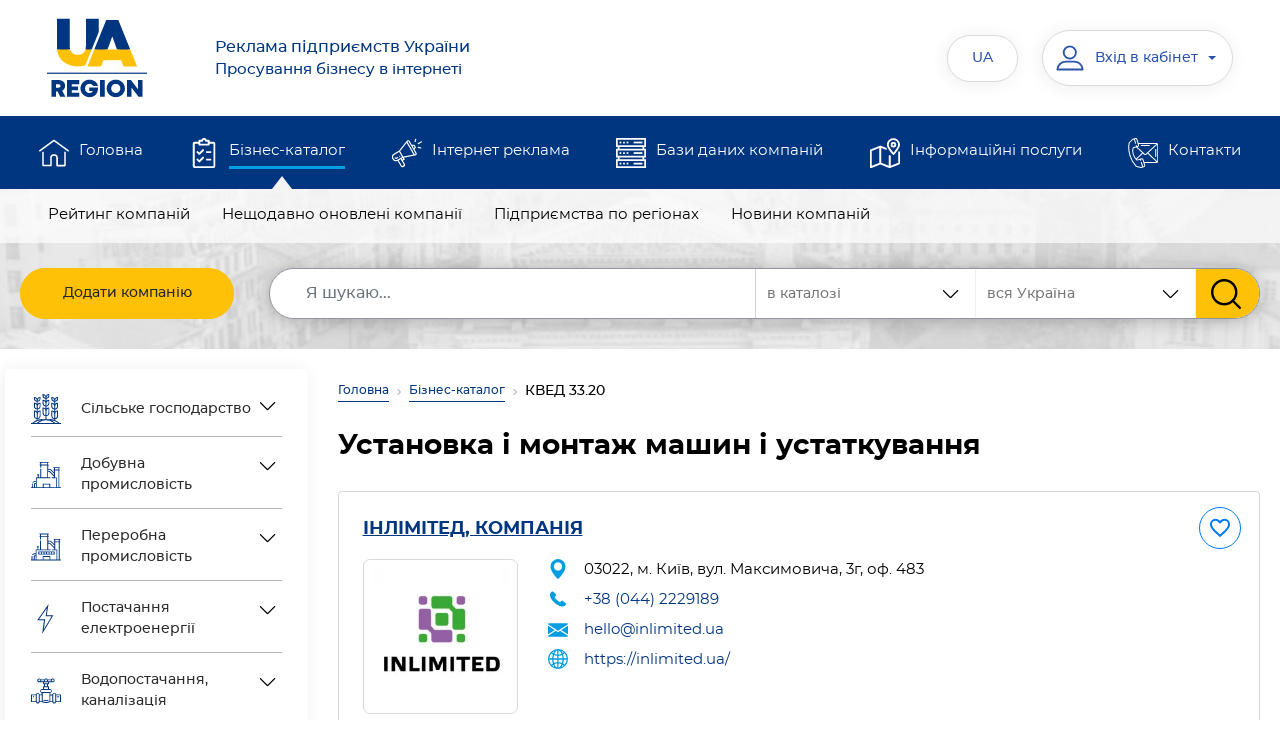

--- FILE ---
content_type: text/html;charset=UTF-8
request_url: https://www.ua-region.com.ua/kved/33.20
body_size: 17324
content:
    <!DOCTYPE html>
    <html lang="uk">
    <head><meta charset="utf-8"><meta http-equiv="X-UA-Compatible" content="IE=edge"><meta name="viewport" content="width=device-width, initial-scale=1.0"><meta name="google-site-verification" content="f7_34c0msSbzqcDnaJTyxvt7Ou2OleaArl73LJCM-oE"><meta name="google-signin-client_id" content="81652613028-qiu6q8rhgrmj49m5ta9k4n5h0pcsb9vj.apps.googleusercontent.com"><title>Компанії України за КВЕД 33.20 — Установка і монтаж машин і устаткування | UA-REGION</title><meta name="description" content="Довідник компаній України з КВЕД 33.20 — «Установка і монтаж машин і устаткування». Переглядайте контакти, адресу, телефони, види діяльності на UA-REGION"><meta name="keywords" content="квед 33.20, установка і монтаж машин і устаткування україна, компанії квед 33.20, підприємства квед 33.20"><link rel="preconnect" href="https://www.google.com"><link rel="preconnect" href="https://pagead2.googlesyndication.com"><link rel="preconnect" href="https://googleads.g.doubleclick.net"><link rel="preconnect" href="https://www.gstatic.com" crossorigin><link rel="preload" href="/assets/fonts/Montserrat/Montserrat-Regular.woff2" as="font" type="font/woff2" crossorigin><link rel="preload" href="/assets/fonts/Montserrat/Montserrat-Medium.woff2" as="font" type="font/woff2" crossorigin><link rel="preload" href="/assets/fonts/Montserrat/Montserrat-Bold.woff2" as="font" type="font/woff2" crossorigin><link rel="preload" href="/assets/css/main.min.css" as="style" onload="this.onload=null;this.rel='stylesheet'"><noscript><link rel="stylesheet" href="/assets/css/main.min.css"></noscript><link rel="preload" href="/vendor/magnific-popup/magnific-popup.css" as="style" onload="this.onload=null;this.rel='stylesheet'"><link rel="preload" href="/vendor/bootstrap-select/css/bootstrap-select.min.css" as="style" onload="this.rel='stylesheet'"><noscript><link href="/vendor/bootstrap-select/css/bootstrap-select.min.css" rel="stylesheet"></noscript><link rel="icon" type="image/svg+xml" href="/images/favicon/favicon.svg"><link rel="shortcut icon" href="/images/favicon/favicon.ico"><link rel="apple-touch-icon" sizes="180x180" href="/images/favicon/apple-touch-icon.png"><link rel="icon" type="image/png" sizes="32x32" href="/images/favicon/favicon-32x32.png"><link rel="icon" type="image/png" sizes="16x16" href="/images/favicon/favicon-16x16.png"><meta name="apple-mobile-web-app-title" content="Каталог"><link rel="manifest" href="/images/favicon/site.webmanifest"><meta property="fb:admins" content="100001524045776"><meta property="fb:app_id" content="473707386300055"><link href="/vendor/jquery/jquery.min.js" rel="preload" as="script"><script src="/vendor/jquery/jquery.min.js"></script><meta property="og:url" content="https://www.ua-region.com.ua/kved/33.20"><meta property="og:type" content="article"><meta property="og:title" content="Компанії України за КВЕД 33.20 — Установка і монтаж машин і устаткування | UA-REGION"><meta property="og:description" content="Довідник компаній України з КВЕД 33.20 — «Установка і монтаж машин і устаткування». Переглядайте контакти, адресу, телефони, види діяльності на UA-REGION"><meta property="og:image" content="https://www.ua-region.com.ua/images_site/kved/33.20.webp"><script>window.addEventListener('scroll', function() { loadGTM();
}, { once: true });
window.addEventListener('mousemove', function() { loadGTM();
}, { once: true });
function loadGTM() { if (window.gtmLoaded) return; window.gtmLoaded = true; var script = document.createElement('script'); script.async = true; script.src = 'https://www.googletagmanager.com/gtag/js?id=G-TDFGJDHCY1'; document.head.appendChild(script); script.onload = function() { window.dataLayer = window.dataLayer || []; function gtag(){dataLayer.push(arguments);} gtag('js', new Date()); gtag('config', 'G-TDFGJDHCY1'); };
}</script><script> function loadAdSense() { if (typeof adsbygoogle === 'undefined') { var script = document.createElement('script'); script.src = "https://pagead2.googlesyndication.com/pagead/js/adsbygoogle.js"; script.async = true; script.setAttribute('data-ad-client', 'ca-pub-8475081837651631'); document.head.appendChild(script); } } // Завантажуємо скрипт тільки при активності користувача window.addEventListener('scroll', loadAdSense, {once: true}); window.addEventListener('mousemove', loadAdSense, {once: true}); window.addEventListener('touchstart', loadAdSense, {once: true}); </script><link rel="canonical" href="https://www.ua-region.com.ua/kved/33.20"><link rel="alternate" hreflang="uk" href="https://www.ua-region.com.ua/kved/33.20"><link rel="alternate" hreflang="ru" href="https://www.ua-region.com.ua/ru/kved/33.20"><link rel="alternate" hreflang="en" href="https://www.ua-region.com.ua/en/kved/33.20"><link rel="alternate" hreflang="x-default" href="https://www.ua-region.com.ua/kved/33.20"></head><body><header id="masterhead" class="header"><div class="d-none d-lg-block position-relative w-100"><nav class="top-navbar navbar navbar-expand-lg navbar-light-grey"><div class="container d-block"><div class="d-flex justify-content-around w-100"><a href="/"><img src="/assets/img/logo-ua-region.svg" alt="UA-REGION — підприємства і компанії України" title="UA-REGION — каталог підприємств України"></a><button class="navbar-toggler" type="button" data-toggle="collapse" data-target="#navbarSupportedContent" aria-expanded="false" aria-label="Toggle navigation"><span class="navbar-toggler-icon"></span></button><div class="collapse navbar-collapse col-md-10 d-flex px-0"><div class="header__logo-text col-md-5 text-left"><a href="https://www.ua-region.com.ua"><div class="text-16 mb-0">Реклама підприємств України</div>Просування бізнесу в інтернеті </a></div><ul class="navbar-nav col-md-7"><li class="header__language nav-item dropdown active d-flex flex-column justify-content-center"><button class="header__login btn px-4" data-toggle="dropdown" aria-haspopup="true" aria-expanded="false" title="Українська">UA</button><div class="dropdown-menu text-center py-3"><a title="Русский" class="header__language-text text-uppercase nav-link mb-3" href="https://www.ua-region.com.ua/ru/kved/33.20">RU</a><a title="English" class="header__language-text text-uppercase nav-link" href="https://www.ua-region.com.ua/en/kved/33.20">EN</a></div></li><li class="nav-item active d-flex flex-column justify-content-center ml-4"><div class="header__cabinet dropdown"><button class="header__login btn dropdown-toggle" type="button" id="dropdownMenuCabinet" data-toggle="dropdown" aria-haspopup="true" aria-expanded="false"><svg class="" width="30px" height="30px"><use xlink:href="/images/svg-symbols.svg#user"></use></svg><span class="header__login-info">Вхід в кабінет</span></button><div class="dropdown-menu" aria-labelledby="dropdownMenuCabinet"><a class="dropdown-item" href="#modalLogin" data-toggle="modal" data-rqut="cabinet">Увійти</a><a class="dropdown-item" href="/registration">Зареєструватися</a><a class="dropdown-item" href="/forgot-password">Відновити пароль</a></div></div></li></ul></div></div></div></nav><div class="middle-navbar navbar navbar-expand-lg bg-dark-blue py-0"><div class="container"><ul class="navbar-nav w-100 d-flex flex-md-row"><li class="nav-item px-md-2 "><svg class="ic" width="30px" height="30px"><use xlink:href="/images/svg-symbols.svg#home"></use></svg><a class="nav-link position-relative overflow-hidden" href="/">Головна</a></li><li class="nav-item px-md-2 active"><svg class="ic" width="30px" height="30px"><use xlink:href="/images/svg-symbols.svg#shopping-list"></use></svg><a class="nav-link position-relative overflow-hidden" href="/biznes-katalog">Бізнес-каталог</a></li><li class="nav-item px-md-2 "><svg class="ic" width="30px" height="30px"><use xlink:href="/images/svg-symbols.svg#promotion"></use></svg><a class="nav-link position-relative overflow-hidden" href="/internet-reklama">Інтернет реклама</a></li><li class="nav-item px-md-2 "><svg class="ic" width="30px" height="30px"><use xlink:href="/images/svg-symbols.svg#data-server"></use></svg><a class="nav-link position-relative overflow-hidden" href="/databases">Бази даних компаній</a></li><li class="nav-item px-md-2 "><svg class="ic" width="30px" height="30px"><use xlink:href="/images/svg-symbols.svg#map"></use></svg><a class="nav-link position-relative overflow-hidden" href="/posluhy">Інформаційні послуги</a></li><li class="nav-item px-md-2 "><svg class="ic" width="30px" height="30px"><use xlink:href="/images/svg-symbols.svg#contact"></use></svg><a class="nav-link position-relative overflow-hidden" href="/contacts">Контакти</a></li></ul></div></div><nav class="bottom-navbar navbar navbar-expand-lg pt-0"><div class="container"><div class="row position-relative w-100"><ul class=" navbar-nav w-100 px-md-3 d-flex flex-md-row "><li class="nav-item px-md-2 "><a class="nav-link position-relative overflow-hidden" href="/about">Про компанію</a></li><li class="nav-item px-md-2 "><a class="nav-link position-relative overflow-hidden" href="/oferta">Публічний договір</a></li><li class="nav-item px-md-2 "><a class="nav-link position-relative overflow-hidden" href="/nashi-nahorody">Наші нагороди</a></li><li class="nav-item px-md-2 "><a class="nav-link position-relative overflow-hidden" href="/user-agreement">Угода користувача</a></li><li class="nav-item px-md-2 "><a class="nav-link position-relative overflow-hidden" href="/privacy-policy">Політика конфіденційності</a></li><li class="nav-item px-md-2 "><a class="nav-link position-relative overflow-hidden" href="/price">Прайс-лист</a></li><li class="nav-item px-md-2 "><a class="nav-link position-relative overflow-hidden" href="/payments">Платежі на сайті</a></li></ul><ul class="position-absolute navbar-nav w-100 px-md-3 d-flex flex-md-row active"><li class="nav-item px-md-2 "><a class="nav-link position-relative overflow-hidden" href="/best-enterprises">Рейтинг компаній</a></li><li class="nav-item px-md-2 "><a class="nav-link position-relative overflow-hidden" href="/new-enterprises">Нещодавно оновлені компанії</a></li><li class="nav-item px-md-2 "><a class="nav-link position-relative overflow-hidden" href="/territory">Підприємства по регіонах</a></li><li class="nav-item px-md-2 "><a class="nav-link position-relative overflow-hidden" href="/articles">Новини компаній</a></li></ul><ul class="position-absolute navbar-nav w-100 px-md-3 d-flex flex-md-row "><li class="nav-item px-md-2 "><a class="nav-link position-relative overflow-hidden" href="/paket-effective">«Україна. Ефективний»</a></li><li class="nav-item px-md-2 "><a class="nav-link position-relative overflow-hidden" href="/paket-optimal">«Україна. Оптимальний»</a></li><li class="nav-item px-md-2 "><a class="nav-link position-relative overflow-hidden" href="/paket-gold">«Україна. Gold»</a></li><li class="nav-item px-md-2 "><a class="nav-link position-relative overflow-hidden" href="/paket-vip">«Україна. VIP»</a></li><li class="nav-item px-md-2 "><a class="nav-link position-relative overflow-hidden" href="/porivnyaty-pakety">Порівняти пакети</a></li></ul><ul class="position-absolute navbar-nav w-100 px-md-3 d-flex flex-md-row "><li class="nav-item px-md-2 "><a class="nav-link position-relative overflow-hidden" href="/db-order">Онлайн замовлення БД</a></li><li class="nav-item px-md-2 "><a class="nav-link position-relative overflow-hidden" href="/db-excel">Бази даних в EXCEL</a></li><li class="nav-item px-md-2 "><a class="nav-link position-relative overflow-hidden" href="/crm-system">Бази даних для CRM-систем</a></li><li class="nav-item px-md-2 "><a class="nav-link position-relative overflow-hidden" href="/cd">Довідники «Бізнес Гід»</a></li><li class="nav-item px-md-2 "><a class="nav-link position-relative overflow-hidden" href="/db-service">Обслуговування баз даних</a></li></ul><ul class="position-absolute navbar-nav w-100 px-md-3 d-flex flex-md-row "><li class="nav-item px-md-2 "><a class="nav-link position-relative overflow-hidden" href="/stvorennya-saytiv">Створення сайтів</a></li><li class="nav-item px-md-2 "><a class="nav-link position-relative overflow-hidden" href="/seo">Просування сайтів</a></li><li class="nav-item px-md-2 "><a class="nav-link position-relative overflow-hidden" href="/seo-audit">SEO аудит сайту</a></li><li class="nav-item px-md-2 "><a class="nav-link position-relative overflow-hidden" href="/internet-marketing">Інтернет-маркетинг</a></li></ul><ul class="position-absolute navbar-nav w-100 px-md-3 d-flex flex-md-row "><li class="nav-item px-md-2 "><a class="nav-link position-relative overflow-hidden" href="/about">Про компанію</a></li><li class="nav-item px-md-2 "><a class="nav-link position-relative overflow-hidden" href="/oferta">Публічний договір</a></li><li class="nav-item px-md-2 "><a class="nav-link position-relative overflow-hidden" href="/nashi-nahorody">Наші нагороди</a></li><li class="nav-item px-md-2 "><a class="nav-link position-relative overflow-hidden" href="/user-agreement">Угода користувача</a></li><li class="nav-item px-md-2 "><a class="nav-link position-relative overflow-hidden" href="/privacy-policy">Політика конфіденційності</a></li><li class="nav-item px-md-2 "><a class="nav-link position-relative overflow-hidden" href="/price">Прайс-лист</a></li><li class="nav-item px-md-2 "><a class="nav-link position-relative overflow-hidden" href="/payments">Платежі на сайті</a></li></ul></div></div></nav><div class="container search-container"><form action="/search" class="search-form row rounded"><div class="col"><a href="/add-enterprises" class="btn btn-warning add-company d-flex align-items-center justify-content-center"> Додати компанію </a></div><div class="col-auto flex-grow-1"><div class="d-flex search-form__group"><div class="search-form__region"><select class="js-select" data-size="8" data-max-options="1" data-style="ui-select" title="Регіон" name="ko"><option selected="selected" value="0" class="ui-select__main-title">вся Україна</option><option value="80" class="ui-select__title">Київ </option><option value="32" >Київська обл.</option><option value="111" class="ui-select__title"> Західний регіон </option><option value="7" >Волинська обл.</option><option value="21" >Закарпатська обл.</option><option value="26" >Івано-Франківська обл.</option><option value="46" >Львівська обл.</option><option value="56" >Рівненська обл.</option><option value="61" >Тернопільська обл.</option><option value="68" >Хмельницька обл.</option><option value="73" >Чернівецька обл.</option><option value="222" class="ui-select__title"> Східний регіон </option><option value="63" >Харківська обл.</option><option value="14" >Донецька обл.</option><option value="44" >Луганська обл.</option><option value="333" class="ui-select__title"> Північний регіон </option><option value="18" >Житомирська обл.</option><option value="59" >Сумська обл.</option><option value="74" >Чернігівська обл.</option><option value="444" class="ui-select__title">Південний регіон </option><option value="23" >Запорізька обл.</option><option value="48" >Миколаївська обл.</option><option value="51" >Одеська обл.</option><option value="65" >Херсонська обл.</option><option value="555" class="ui-select__title"> Центральний регіон </option><option value="5" >Вінницька обл.</option><option value="12" >Дніпропетровська обл.</option><option value="35" >Кіровоградська обл.</option><option value="53" >Полтавська обл.</option><option value="71" >Черкаська обл.</option></select></div><div class="search-form__sort" id="custom-select-2"><select class="js-select" data-style="ui-select" title="Де шукати" name="vibor"><option value="full.php" selected>в каталозі </option><option value="firm.php" > за назвою компанії </option><option value="tovar.php" > по продукції та послугам </option></select></div><input class="search-form__input form-control" name="q" type="search" placeholder="Я шукаю..." aria-label="Search" value='' required><input type="hidden" name="lang" value="uk"><button class="search-form__submit btn btn-warning" type="submit" value="Знайти"><svg class="" width="30px" height="30px"><use xlink:href="/images/svg-symbols.svg#search"></use></svg></button></div></div></form></div></div><div class="fixed-navbar d-lg-none"><nav class="navbar navbar-expand-lg navbar-leight-yellow bg-light-yellow"><div class="container"><a href="/" class="navbar-brand px-0 mx-0"><picture class=""><source srcset="/assets/img/logo_mob_ua-region.svg" media="(max-width: 991px)"><img src="/assets/img/logo-ua-region.svg" alt="UA-REGION — реклама підприємств України"></picture></a><a class="fixed-menu-name font-weight-500" href="/"> Реклама підприємств України<br>Просування бізнесу в інтернеті </a><div class="header-top-group"><div class="header__cabinet dropdown"><button class="header__login btn dropdown-toggle" type="button" data-toggle="dropdown" aria-haspopup="true" aria-expanded="false"><svg class="" width="30px" height="30px"><use xlink:href="/images/svg-symbols.svg#user"></use></svg><span class="header__login-info">Вхід в кабінет</span></button><div class="dropdown-menu"><a class="dropdown-item" href="#modalLogin" data-toggle="modal">Увійти</a><a class="dropdown-item" href="/registration">Зареєструватися</a><a class="dropdown-item" href="/forgot-password">Відновити пароль</a></div></div><div class="header__language nav-item dropdown mr-md-3"><button class="header__login btn px-4" data-toggle="dropdown" aria-haspopup="true" aria-expanded="false">UA</button><div class="dropdown-menu text-center"><a class="header__language-text text-uppercase nav-link" href="https://www.ua-region.com.ua/ru/kved/33.20">RU</a><a class="header__language-text text-uppercase nav-link" href="https://www.ua-region.com.ua/en/kved/33.20">EN</a></div></div><button class="navbar-toggler tabs p-0" type="button" data-toggle="collapse" data-target="#fixedNavbar" aria-expanded="false" aria-label="Toggle navigation"><span class=""></span></button></div><div class="collapse navbar-collapse" id="fixedNavbar"><ul class="main-fixed-navbar navbar-nav w-100 px-md-3 d-flex flex-column flex-lg-row align-items-center text-center text-lg-left mt-3"><li class="nav-item px-md-1 dropdown-toggle position-relative pl-lg-3 "><a class="nav-link font-weight-600 position-relative overflow-hidden py-2" href="/">Головна</a><div class="arrow-wrapper"><i class="ic"></i></div><div class="dropdown-menu"><a class="dropdown-item " href="/about">Про компанію</a><a class="dropdown-item " href="/oferta">Публічний договір</a><a class="dropdown-item " href="/nashi-nahorody">Наші нагороди</a><a class="dropdown-item " href="/user-agreement">Угода користувача</a><a class="dropdown-item " href="/privacy-policy">Політика конфіденційності</a><a class="dropdown-item " href="/price">Прайс-лист</a><a class="dropdown-item " href="/payments">Платежі на сайті</a></div></li><li class="nav-item px-md-1 dropdown-toggle position-relative pl-lg-3 active"><a class="nav-link font-weight-600 position-relative overflow-hidden py-2" href="/biznes-katalog">Бізнес-каталог</a><div class="arrow-wrapper"><i class="ic"></i></div><div class="dropdown-menu"><a class="dropdown-item " href="/best-enterprises">Рейтинг компаній</a><a class="dropdown-item " href="/new-enterprises">Нещодавно оновлені компанії</a><a class="dropdown-item " href="/territory">Підприємства по регіонах</a><a class="dropdown-item " href="/articles">Новини компаній</a><a class="dropdown-item " href="/add-enterprises">Додати компанію</a></div></li><li class="nav-item px-md-1 dropdown-toggle position-relative pl-lg-3 "><a class="nav-link font-weight-600 position-relative overflow-hidden py-2" href="/internet-reklama">Інтернет реклама</a><div class="arrow-wrapper"><i class="ic"></i></div><div class="dropdown-menu"><a class="dropdown-item " href="/paket-effective">«Україна. Ефективний»</a><a class="dropdown-item " href="/paket-optimal">«Україна. Оптимальний»</a><a class="dropdown-item " href="/paket-gold">«Україна. Gold»</a><a class="dropdown-item " href="/paket-vip">«Україна. VIP»</a><a class="dropdown-item " href="/porivnyaty-pakety">Порівняти пакети</a></div></li><li class="nav-item px-md-1 dropdown-toggle position-relative pl-lg-3 "><a class="nav-link font-weight-600 position-relative overflow-hidden py-2" href="/databases">Бази даних компаній</a><div class="arrow-wrapper"><i class="ic"></i></div><div class="dropdown-menu"><a class="dropdown-item " href="/db-order">Онлайн замовлення БД</a><a class="dropdown-item " href="/db-excel">Бази даних в EXCEL</a><a class="dropdown-item " href="/crm-system">Бази даних для CRM-систем</a><a class="dropdown-item " href="/cd">Довідники «Бізнес Гід»</a><a class="dropdown-item " href="/db-service">Обслуговування баз даних</a></div></li><li class="nav-item px-md-1 dropdown-toggle position-relative pl-lg-3 "><a class="nav-link font-weight-600 position-relative overflow-hidden py-2" href="/posluhy"> Інформаційні послуги</a><div class="arrow-wrapper"><i class="ic"></i></div><div class="dropdown-menu"><a class="dropdown-item " href="/stvorennya-saytiv">Створення сайтів</a><a class="dropdown-item "	href="/seo">Просування сайтів</a><a class="dropdown-item " href="/seo-audit">SEO аудит сайту</a><a class="dropdown-item " href="/internet-marketing">Інтернет-маркетинг</a></div></li><li class="nav-item px-md-1 dropdown-toggle position-relative pl-lg-3 "><a class="nav-link font-weight-600 position-relative overflow-hidden py-2" href="/contacts">Контакти</a><div class="arrow-wrapper"><i class="ic"></i></div><div class="dropdown-menu"><a class="dropdown-item " href="/about">Про компанію</a><a class="dropdown-item " href="/oferta">Публічний договір</a><a class="dropdown-item " href="/nashi-nahorody">Наші нагороди</a><a class="dropdown-item " href="/user-agreement">Угода користувача</a><a class="dropdown-item " href="/privacy-policy">Політика конфіденційності</a><a class="dropdown-item " href="/price">Прайс-лист</a><a class="dropdown-item " href="/payments">Платежі на сайті</a></div></li></ul><div class="px-1 pt-3 pb-2 text-center"><a href="/add-enterprises" class="btn btn-warning text-uppercase add-company "> Додати компанію </a></div></div></div></nav><div class="container search-container px-0"><div class="row rounded w-100 pt-2 pb-2 px-3 mx-0"><div class="col-12 px-3"><form class="d-flex my-2 my-lg-0 search-form" action="/search"><div class="search-form__region"><select class="js-select" data-size="8" data-max-options="1" data-style="ui-select" title="Регіон" name="ko"><option selected="selected" value="0" class="ui-select__main-title">вся Україна</option><option value="80" class="ui-select__title">Київ</option><option value="32" >Київська обл.</option><option value="111" class="ui-select__title"> Західний регіон </option><option value="7" >Волинська обл.</option><option value="21" >Закарпатська обл.</option><option value="26" >Івано-Франківська обл.</option><option value="46" >Львівська обл.</option><option value="56" >Рівненська обл.</option><option value="61" >Тернопільська обл.</option><option value="68" >Хмельницька обл.</option><option value="73" >Чернівецька обл.</option><option value="222" class="ui-select__title"> Східний регіон </option><option value="63" >Харківська обл.</option><option value="14" >Донецька обл.</option><option value="44" >Луганська обл.</option><option value="333" class="ui-select__title"> Північний регіон </option><option value="18" >Житомирська обл.</option><option value="59" >Сумська обл.</option><option value="74" >Чернігівська обл.</option><option value="444" class="ui-select__title">Південний регіон </option><option value="23" >Запорізька обл.</option><option value="48" >Миколаївська обл.</option><option value="51" >Одеська обл.</option><option value="65" >Херсонська обл.</option><option value="555" class="ui-select__title"> Центральний регіон </option><option value="5" >Вінницька обл.</option><option value="12" >Дніпропетровська обл.</option><option value="35" >Кіровоградська обл.</option><option value="53" >Полтавська обл.</option><option value="71" >Черкаська обл.</option></select></div><input type="hidden" name ="vibor" value="full.php"><input class="search-form__input form-control" name="q" type="search" placeholder="Я шукаю..." aria-label="Search" value="" required><input type="hidden" name="lang" value="uk"><button class="search-form__submit btn btn-warning" type="submit" value="Знайти"><svg xmlns="http://www.w3.org/2000/svg" width="18" height="18" viewBox="0 0 18 18" fill="none"><path d="M17.425 16.3951L13.141 11.9395C14.2425 10.6301 14.846 8.98262 14.846 7.26749C14.846 3.26026 11.5858 0 7.57853 0C3.5713 0 0.311035 3.26026 0.311035 7.26749C0.311035 11.2747 3.5713 14.535 7.57853 14.535C9.0829 14.535 10.5165 14.0812 11.7422 13.2199L16.0587 17.7093C16.2392 17.8967 16.4818 18 16.7419 18C16.988 18 17.2215 17.9062 17.3988 17.7355C17.7755 17.3731 17.7875 16.7721 17.425 16.3951ZM7.57853 1.89587C10.5405 1.89587 12.9502 4.30552 12.9502 7.26749C12.9502 10.2295 10.5405 12.6391 7.57853 12.6391C4.61655 12.6391 2.2069 10.2295 2.2069 7.26749C2.2069 4.30552 4.61655 1.89587 7.57853 1.89587Z" fill="#383838"/></svg></button></form></div></div></div></div></header><main id="main"><div class="container pb-5 pt-3 mt-1"><div class="row"><div class="col-xl-3 d-none d-xl-block sidebar pl-md-0"><div class="row justify-content-center"><div class="col-md-6"><button class="btn btn-lg btn-warning w-100 mt-2 mb-md-3 d-lg-none" type="button" data-nav="trigger" data-target="#sidebar" aria-expanded="false" aria-controls="sidebar">Бізнес-каталог</button></div></div><div class="b-main-navbar"><button class="btn-null close d-lg-none" type="button" data-catalog="close" data-nav="trigger"><span aria-hidden="true">&times;</span></button><nav id="sidebar" class="aside-nav navbar bg-white rounded position-relative border-lg"><div class="sidemenu"><ul class="sidemenu-level sidemenu-level1"><li class="sidemenu__item"><a class="sidemenu__item-link js-sidemenu-level1" data-sek="A"><svg class="ic" width="30px" height="30px"><use xlink:href="/images/svg-symbols.svg#kved_s-g"></use></svg>Сільське господарство </a></li><li class="sidemenu__item"><a class="sidemenu__item-link js-sidemenu-level1" data-sek="B"><svg class="ic" width="30px" height="30px"><use xlink:href="/images/svg-symbols.svg#kved_dob-prom"></use></svg>Добувна промисловість </a></li><li class="sidemenu__item"><a class="sidemenu__item-link js-sidemenu-level1" data-sek="C"><svg class="ic" width="30px" height="30px"><use xlink:href="/images/svg-symbols.svg#kved_pererobn-prom"></use></svg>Переробна промисловість </a></li><li class="sidemenu__item"><a class="sidemenu__item-link js-sidemenu-level1" data-sek="D"><svg class="ic" width="30px" height="30px"><use xlink:href="/images/svg-symbols.svg#kved_elektro"></use></svg>Постачання електроенергії </a></li><li class="sidemenu__item"><a class="sidemenu__item-link js-sidemenu-level1" data-sek="E"><svg class="ic" width="30px" height="30px"><use xlink:href="/images/svg-symbols.svg#kved_vodopostach"></use></svg>Водопостачання, каналізація </a></li><li class="sidemenu__item"><a class="sidemenu__item-link js-sidemenu-level1" data-sek="F"><svg class="ic" width="30px" height="30px"><use xlink:href="/images/svg-symbols.svg#kved_budivnyctvo"></use></svg>Будівельні компанії </a></li><li class="sidemenu__item"><a class="sidemenu__item-link js-sidemenu-level1" data-sek="G"><svg class="ic" width="30px" height="30px"><use xlink:href="/images/svg-symbols.svg#kved_torgiv"></use></svg>Оптова та роздрібна торгівля </a></li><li class="sidemenu__item"><a class="sidemenu__item-link js-sidemenu-level1" data-sek="H"><svg class="ic" width="30px" height="30px"><use xlink:href="/images/svg-symbols.svg#kved_transport"></use></svg>Транспортні підприємства </a></li><li class="sidemenu__item"><a class="sidemenu__item-link js-sidemenu-level1" data-sek="I"><svg class="ic" width="30px" height="30px"><use xlink:href="/images/svg-symbols.svg#kved_restorany"></use></svg>Готелі, ресторани </a></li><li class="sidemenu__item"><a class="sidemenu__item-link js-sidemenu-level1" data-sek="J"><svg class="ic" width="30px" height="30px"><use xlink:href="/images/svg-symbols.svg#kved_telekomun"></use></svg>Телекомунікації </a></li><li class="sidemenu__item"><a class="sidemenu__item-link js-sidemenu-level1" data-sek="K"><svg class="ic" width="30px" height="30px"><use xlink:href="/images/svg-symbols.svg#kved_fynasy"></use></svg>Фінанси, страхування </a></li><li class="sidemenu__item"><a class="sidemenu__item-link js-sidemenu-level1" data-sek="L"><svg class="ic" width="30px" height="30px"><use xlink:href="/images/svg-symbols.svg#kved_neruch"></use></svg>Нерухомість </a></li><li class="sidemenu__item"><a class="sidemenu__item-link js-sidemenu-level1" data-sek="M"><svg class="ic" width="30px" height="30px"><use xlink:href="/images/svg-symbols.svg#kved_nauka"></use></svg>Наукова та технічна діяльність </a></li><li class="sidemenu__item"><a class="sidemenu__item-link js-sidemenu-level1" data-sek="N"><svg class="ic" width="30px" height="30px"><use xlink:href="/images/svg-symbols.svg#kved_obslug"></use></svg>Обслуговування </a></li><li class="sidemenu__item"><a class="sidemenu__item-link js-sidemenu-level1" data-sek="O"><svg class="ic" width="30px" height="30px"><use xlink:href="/images/svg-symbols.svg#kved_derg-uprav"></use></svg>Державне управління </a></li><li class="sidemenu__item"><a class="sidemenu__item-link js-sidemenu-level1" data-sek="P"><svg class="ic" width="30px" height="30px"><use xlink:href="/images/svg-symbols.svg#kved_osvita"></use></svg>Освіта </a></li><li class="sidemenu__item"><a class="sidemenu__item-link js-sidemenu-level1" data-sek="Q"><svg class="ic" width="30px" height="30px"><use xlink:href="/images/svg-symbols.svg#kved_zdorov"></use></svg>Медичні організації </a></li><li class="sidemenu__item"><a class="sidemenu__item-link js-sidemenu-level1" data-sek="R"><svg class="ic" width="30px" height="30px"><use xlink:href="/images/svg-symbols.svg#kved_mystectvo"></use></svg>Мистецтво, спорт, розваги </a></li><li class="sidemenu__item"><a class="sidemenu__item-link js-sidemenu-level1" data-sek="S"><svg class="ic" width="30px" height="30px"><use xlink:href="/images/svg-symbols.svg#kved_poslugy"></use></svg>Послуги </a></li><li class="sidemenu__item"><a class="sidemenu__item-link js-sidemenu-level1" data-sek="T"><svg class="ic" width="30px" height="30px"><use xlink:href="/images/svg-symbols.svg#kved_dom-hoz"></use></svg>Домашні господарства </a></li><li class="sidemenu__item"><a class="sidemenu__item-link js-sidemenu-level1" data-sek="U"><svg class="ic" width="30px" height="30px"><use xlink:href="/images/svg-symbols.svg#kved_dom-gospodarstva"></use></svg>Екстериторіальні організації </a></li></ul></div></nav></div></div><div class="col-xl-9"><nav aria-label="breadcrumb"><ol class="breadcrumb"><li class="breadcrumb-item"><a href="/">Головна</a></li><li class="breadcrumb-item"><a href="/biznes-katalog">Бізнес-каталог</a></li><li class="breadcrumb-item active" aria-current="page">КВЕД 33.20</li></ol></nav><div class="d-flex justify-content-between flex-wrap"><h1 class="ui-title">Установка і монтаж машин і устаткування</h1></div><div class="d-flex flex-column list-unstyled"><div class="cart-company-lg rounded mb-3 mb-md-4 border"><div class="cart-company-lg__top-gr"><div class="mb-4 pb-3"></div><button class="btn btn-outline-primary p-2 js-click_favorite" type="button" data-target='#modalLogin' data-toggle='modal' data-placement="top" title="В обрані компанії" data-trigger="hover"><svg class="ic fill-current" width="24px" height="24px"><use xlink:href="/images/svg-symbols.svg#favorite"></use></svg></button></div><div class="row p-3 p-md-4"><div class="col-12"><div class="cart-company-lg__title ui-title-inner"><a class="" href="/38929719">ІНЛІМІТЕД, КОМПАНІЯ</a></div></div><div class="col-md-auto"><a class="cart-company-lg__logo p-2" href="/38929719"><img class="rounded img-fluid" src="https://www.ua-region.com.ua/firms/logo/38929719.webp"	alt="ІНЛІМІТЕД, КОМПАНІЯ логотип (ЄДРПОУ 38929719)"	title="Логотип ІНЛІМІТЕД, КОМПАНІЯ (ЄДРПОУ 38929719)"	decoding="async" fetchpriority="high"></a></div><div class="col-md"><div class="cart-company-lg__inner"><ul class="cart-company-lg__list list-unstyled "><li><svg class="ic fill-primary" width="20px" height="20px"><use xlink:href="/images/svg-symbols.svg#pin"></use></svg><span class="cart-company-lg__list-link"> 03022,&nbsp;м. Київ, вул. Максимовича, 3г, оф. 483</span></li><li><svg class="ic fill-primary" width="20px" height="20px"><use xlink:href="/images/svg-symbols.svg#phone"></use></svg><span class="cart-company-lg__list-link"><a class="text-nowrap" rel="nofollow" href="tel:+380442229189">+38 (044) 2229189</a></span></li><li class="d-none d-sm-block"><svg class="ic fill-primary" width="20px" height="20px"><use xlink:href="/images/svg-symbols.svg#email"></use></svg><span class="cart-company-lg__list-link"><a href="mailto:hello@inlimited.ua" target="_blank">hello@inlimited.ua</a></span></li><li><svg class="ic fill-primary" width="20px" height="20px"><use xlink:href="/images/svg-symbols.svg#globe"></use></svg><span class="cart-company-lg__list-link text-body font-weight-400"><a href="https://inlimited.ua/" target="_blank">https://inlimited.ua/</a></span></li></ul></div></div></div><div class="row px-3 pb-1 px-md-4 pb-md-4"><div class="col-12 mt-mb-0"><div class="cart-company-lg__subtitle"> Продукція, послуги </div> Основні напрямки роботи:
1. Інфраструктурні рішення:
- системи безпеки;
- інженерні системи;
- центри обробки даних;
- обчислювальні комплекси;
- системи зберігання даних;
- мережева інфраструктура;
- інфраструктурний…</div><div class='col-12 mt-3'><div class='cart-company-lg__subtitle'>Види діяльності</div><ul class='ui-list-mark list-unstyled'><li><a title="Перейти в Установка і монтаж машин і устаткування" href="/kved/33.20">Установка і монтаж машин і устаткування</a></li><li><a title="Перейти в Оптова торгівля комп’ютерами, периферійним обладнанням і програмним забезпеченням" href="/kved/46.51">Оптова торгівля комп’ютерами, периферійним обладнанням і програмним забезпеченням</a></li></ul></div></div></div><div class="mb-3 mb-md-4 px-0"><script async src="https://pagead2.googlesyndication.com/pagead/js/adsbygoogle.js"></script><ins class="adsbygoogle" style="display:block; text-align:center;" data-ad-layout="in-article" data-ad-format="fluid" data-ad-client="ca-pub-8475081837651631" data-ad-slot="5585795379"></ins><script> (adsbygoogle = window.adsbygoogle || []).push({});</script></div><div class="cart-company-lg rounded mb-3 mb-md-4 border"><div class="cart-company-lg__top-gr"><div class="mb-4 pb-3"></div><button class="btn btn-outline-primary p-2 js-click_favorite" type="button" data-target='#modalLogin' data-toggle='modal' data-placement="top" title="В обрані компанії" data-trigger="hover"><svg class="ic fill-current" width="24px" height="24px"><use xlink:href="/images/svg-symbols.svg#favorite"></use></svg></button></div><div class="row p-3 p-md-4"><div class="col-12"><div class="cart-company-lg__title ui-title-inner"><a class="" href="/33291690">НПП ІНТЕРЕНЕРГО, ПРАТ</a></div></div><div class="col-md-auto"><a class="cart-company-lg__logo p-2" href="/33291690"><img class="rounded img-fluid" src="https://www.ua-region.com.ua/firms/logo/33291690.webp"	alt="НПП ІНТЕРЕНЕРГО, ПРАТ логотип (ЄДРПОУ 33291690)"	title="Логотип НПП ІНТЕРЕНЕРГО, ПРАТ (ЄДРПОУ 33291690)"	decoding="async" fetchpriority="high"></a></div><div class="col-md"><div class="cart-company-lg__inner"><ul class="cart-company-lg__list list-unstyled "><li><svg class="ic fill-primary" width="20px" height="20px"><use xlink:href="/images/svg-symbols.svg#pin"></use></svg><span class="cart-company-lg__list-link"> 61001,&nbsp;м. Харків, просп. Героїв Харкова, 62</span></li><li><svg class="ic fill-primary" width="20px" height="20px"><use xlink:href="/images/svg-symbols.svg#phone"></use></svg><span class="cart-company-lg__list-link"><a class="text-nowrap" rel="nofollow" href="tel:+380687991671">+38 (068) 7991671</a>, &emsp;<a class="text-nowrap" rel="nofollow" href="tel:+380972979792">+38 (097) 2979792</a></span></li><li class="d-none d-sm-block"><svg class="ic fill-primary" width="20px" height="20px"><use xlink:href="/images/svg-symbols.svg#email"></use></svg><span class="cart-company-lg__list-link"><a href="mailto:interenergo@interenergo.net" target="_blank">interenergo@interenergo.net</a></span></li><li><svg class="ic fill-primary" width="20px" height="20px"><use xlink:href="/images/svg-symbols.svg#globe"></use></svg><span class="cart-company-lg__list-link text-body font-weight-400"><a href="https://www.interenergo.net/" target="_blank">https://www.interenergo.net/</a></span></li></ul></div></div></div><div class="row px-3 pb-1 px-md-4 pb-md-4"><div class="col-12 mt-mb-0"><div class="cart-company-lg__subtitle"> Продукція, послуги </div> Ми пропонуємо комплексний підхід «під ключ», який включає в себе:
- проектування та конструювання установки;
- поставка основного і допоміжного обладнання;
- монтажні роботи;
- пуско-налагоджувальні роботи;
- гарантійне…</div><div class='col-12 mt-3'><div class='cart-company-lg__subtitle'>Види діяльності</div><ul class='ui-list-mark list-unstyled'><li><a title="Перейти в Установка і монтаж машин і устаткування" href="/kved/33.20">Установка і монтаж машин і устаткування</a></li><li><a title="Перейти в Оптова торгівля машинами та устаткуванням" href="/kved/46.69">Оптова торгівля машинами та устаткуванням</a></li></ul></div></div></div><div class="cart-company-lg rounded mb-3 mb-md-4 border"><div class="cart-company-lg__top-gr"><div class="mb-4 pb-3"></div><button class="btn btn-outline-primary p-2 js-click_favorite" type="button" data-target='#modalLogin' data-toggle='modal' data-placement="top" title="В обрані компанії" data-trigger="hover"><svg class="ic fill-current" width="24px" height="24px"><use xlink:href="/images/svg-symbols.svg#favorite"></use></svg></button></div><div class="row p-3 p-md-4"><div class="col-12"><div class="cart-company-lg__title ui-title-inner"><a class="" href="/45154739">А2М, ТОВ</a></div></div><div class="col-md-auto"><a class="cart-company-lg__logo p-2" href="/45154739"><img class="rounded img-fluid" src="https://www.ua-region.com.ua/firms/logo/45154739.webp"	alt="А2М, ТОВ логотип (ЄДРПОУ 45154739)"	title="Логотип А2М, ТОВ (ЄДРПОУ 45154739)"	decoding="async" fetchpriority="high"></a></div><div class="col-md"><div class="cart-company-lg__inner"><ul class="cart-company-lg__list list-unstyled "><li><svg class="ic fill-primary" width="20px" height="20px"><use xlink:href="/images/svg-symbols.svg#pin"></use></svg><span class="cart-company-lg__list-link"> 79036,&nbsp;м. Львів, вул. Промислова, 45</span></li><li><svg class="ic fill-primary" width="20px" height="20px"><use xlink:href="/images/svg-symbols.svg#phone"></use></svg><span class="cart-company-lg__list-link"><a class="text-nowrap" rel="nofollow" href="tel:+380967465352">+38 (096) 7465352</a></span></li><li class="d-none d-sm-block"><svg class="ic fill-primary" width="20px" height="20px"><use xlink:href="/images/svg-symbols.svg#email"></use></svg><span class="cart-company-lg__list-link"><a href="mailto:office@a2m.net.ua" target="_blank">office@a2m.net.ua</a></span></li><li><svg class="ic fill-primary" width="20px" height="20px"><use xlink:href="/images/svg-symbols.svg#globe"></use></svg><span class="cart-company-lg__list-link text-body font-weight-400"><a href="http://a2m.com.ua/" rel="nofollow" target="_blank">http://a2m.com.ua/</a></span></li></ul></div></div></div><div class="row px-3 pb-1 px-md-4 pb-md-4"><div class="col-12 mt-mb-0"><div class="cart-company-lg__subtitle"> Продукція, послуги </div> ТОВ А2М - компанія, яка спеціалізується на постачанні, обслуговуванні та проектуванні електротехнічного обладнання для рішення вашого завдання будь-якої складності. Наші послуги охоплюють продаж стандартного та спеціалізованого…</div><div class='col-12 mt-3'><div class='cart-company-lg__subtitle'>Види діяльності</div><ul class='ui-list-mark list-unstyled'><li><a title="Перейти в Установка і монтаж машин і устаткування" href="/kved/33.20">Установка і монтаж машин і устаткування</a></li><li><a title="Перейти в Виробництво комп’ютерів і периферійного обладнання" href="/kved/26.20">Виробництво комп’ютерів і периферійного обладнання</a></li></ul></div></div></div><div class="cart-company-lg rounded mb-3 mb-md-4 border"><div class="cart-company-lg__top-gr"><div class="mb-4 pb-3"></div><button class="btn btn-outline-primary p-2 js-click_favorite" type="button" data-target='#modalLogin' data-toggle='modal' data-placement="top" title="В обрані компанії" data-trigger="hover"><svg class="ic fill-current" width="24px" height="24px"><use xlink:href="/images/svg-symbols.svg#favorite"></use></svg></button></div><div class="row p-3 p-md-4"><div class="col-12"><div class="cart-company-lg__title ui-title-inner"><a class="" href="/37449646">АГЕРА, ТОВ</a></div></div><div class="col-md"><div class="cart-company-lg__inner"><ul class="cart-company-lg__list list-unstyled "><li><svg class="ic fill-primary" width="20px" height="20px"><use xlink:href="/images/svg-symbols.svg#pin"></use></svg><span class="cart-company-lg__list-link"> 07431,&nbsp;Київська обл., м. Бровари, вул. Незалежності, 16, оф. 10</span></li><li><svg class="ic fill-primary" width="20px" height="20px"><use xlink:href="/images/svg-symbols.svg#phone"></use></svg><span class="cart-company-lg__list-link"><a class="text-nowrap" rel="nofollow" href="tel:+380638883204">+38 (063) 8883204</a>, &emsp;<a class="text-nowrap" rel="nofollow" href="tel:+380443840358">+38 (044) 3840358</a>, &emsp;<a class="text-nowrap" rel="nofollow" href="tel:+380970275242">+38 (097) 0275242</a></span></li></ul></div></div></div><div class="row px-3 pb-1 px-md-4 pb-md-4"><div class="col-12 mt-mb-0"><div class="cart-company-lg__subtitle"> Продукція, послуги </div> 1) Разовий і капітальний ремонт торгово-промислового обладнання;
2) Проектування, монтаж холодильного та технологічного обладнання, пуско-наладка і пост-продажний сервіс обладнання;
3) Сервісне технічне обслуговування…</div><div class='col-12 mt-3'><div class='cart-company-lg__subtitle'>Види діяльності</div><ul class='ui-list-mark list-unstyled'><li><a title="Перейти в Установка і монтаж машин і устаткування" href="/kved/33.20">Установка і монтаж машин і устаткування</a></li><li><a title="Перейти в Виробництво промислового холодильного та вентиляційного устаткування" href="/kved/28.25">Виробництво промислового холодильного та вентиляційного устаткування</a></li></ul></div></div></div><div class="cart-company-lg rounded mb-3 mb-md-4 border"><div class="cart-company-lg__top-gr"><div class="mb-4 pb-3"></div><button class="btn btn-outline-primary p-2 js-click_favorite" type="button" data-target='#modalLogin' data-toggle='modal' data-placement="top" title="В обрані компанії" data-trigger="hover"><svg class="ic fill-current" width="24px" height="24px"><use xlink:href="/images/svg-symbols.svg#favorite"></use></svg></button></div><div class="row p-3 p-md-4"><div class="col-12"><div class="cart-company-lg__title ui-title-inner"><a class="" href="/36851908">АКВАЮНІТ, ТОВ</a></div></div><div class="col-md"><div class="cart-company-lg__inner"><ul class="cart-company-lg__list list-unstyled "><li><svg class="ic fill-primary" width="20px" height="20px"><use xlink:href="/images/svg-symbols.svg#pin"></use></svg><span class="cart-company-lg__list-link"> 67801,&nbsp;м. Одеса, вул. Бугаївська, 43б</span></li><li><svg class="ic fill-primary" width="20px" height="20px"><use xlink:href="/images/svg-symbols.svg#phone"></use></svg><span class="cart-company-lg__list-link"><a class="text-nowrap" rel="nofollow" href="tel:+380674843793">+38 (067) 4843793</a></span></li></ul></div></div></div><div class="row px-3 pb-1 px-md-4 pb-md-4"><div class="col-12 mt-mb-0"><div class="cart-company-lg__subtitle"> Продукція, послуги </div> «АкваЮніт» продає: Насоси, гідрофор, Радіатори, Котли, Труби.
«Aquario» (насоси, гідрофор) завод «COMEX sas» SILEA (TREVISO) Italy (Італія)
«Gerello» (насоси) завод Китай, імпортер «АкваЮніт» м.Одеса
«Насоси плюс обладнання» (насоси, гідрофор),…</div><div class='col-12 mt-3'><div class='cart-company-lg__subtitle'>Види діяльності</div><ul class='ui-list-mark list-unstyled'><li><a title="Перейти в Установка і монтаж машин і устаткування" href="/kved/33.20">Установка і монтаж машин і устаткування</a></li><li><a title="Перейти в Виробництво гідравлічного та пневматичного обладнання" href="/kved/28.12">Виробництво гідравлічного та пневматичного обладнання</a></li></ul></div></div></div><div class="cart-company-lg rounded mb-3 mb-md-4 border"><div class="cart-company-lg__top-gr"><div class="mb-4 pb-3"></div><button class="btn btn-outline-primary p-2 js-click_favorite" type="button" data-target='#modalLogin' data-toggle='modal' data-placement="top" title="В обрані компанії" data-trigger="hover"><svg class="ic fill-current" width="24px" height="24px"><use xlink:href="/images/svg-symbols.svg#favorite"></use></svg></button></div><div class="row p-3 p-md-4"><div class="col-12"><div class="cart-company-lg__title ui-title-inner"><a class="" href="/13875036">АНТЕЙ, СПЕЦІАЛІЗОВАНЕ МП МЕХАНІЗАЦІЇ</a></div></div><div class="col-md"><div class="cart-company-lg__inner"><ul class="cart-company-lg__list list-unstyled "><li><svg class="ic fill-primary" width="20px" height="20px"><use xlink:href="/images/svg-symbols.svg#pin"></use></svg><span class="cart-company-lg__list-link"> 67550,&nbsp;м. Одеса, вул. Хімічна1 / 27</span></li><li><svg class="ic fill-primary" width="20px" height="20px"><use xlink:href="/images/svg-symbols.svg#phone"></use></svg><span class="cart-company-lg__list-link"><a class="text-nowrap" rel="nofollow" href="tel:+380674841170">+38 (067) 4841170</a></span></li><li class="d-none d-sm-block"><svg class="ic fill-primary" width="20px" height="20px"><use xlink:href="/images/svg-symbols.svg#email"></use></svg><span class="cart-company-lg__list-link"><a href="mailto:arhimas@ukr.net" target="_blank">arhimas@ukr.net</a></span></li><li><svg class="ic fill-primary" width="20px" height="20px"><use xlink:href="/images/svg-symbols.svg#globe"></use></svg><span class="cart-company-lg__list-link text-body font-weight-400"><a href="https://arhimas.com/" rel="nofollow" target="_blank">https://arhimas.com/</a></span></li></ul></div></div></div><div class="row px-3 pb-1 px-md-4 pb-md-4"><div class="col-12 mt-mb-0"><div class="cart-company-lg__subtitle"> Продукція, послуги </div> Архітектурна майстерня Архімас architect & design заснована в 2006 році. Повний комплекс послуг дизайн-проект, проектування і реалізація приватних і комерційних інтер’єрів, житлових будинків, котеджів, вілл, офісних приміщень. Дизайн-проект…</div><div class='col-12 mt-3'><div class='cart-company-lg__subtitle'>Види діяльності</div><ul class='ui-list-mark list-unstyled'><li><a title="Перейти в Установка і монтаж машин і устаткування" href="/kved/33.20">Установка і монтаж машин і устаткування</a></li><li><a title="Перейти в Компанії які вирощують зернові культури" href="/kved/01.11">Компанії які вирощують зернові культури</a></li></ul></div></div></div><div class="cart-company-lg rounded mb-3 mb-md-4 border"><div class="cart-company-lg__top-gr"><div class="mb-4 pb-3"></div><button class="btn btn-outline-primary p-2 js-click_favorite" type="button" data-target='#modalLogin' data-toggle='modal' data-placement="top" title="В обрані компанії" data-trigger="hover"><svg class="ic fill-current" width="24px" height="24px"><use xlink:href="/images/svg-symbols.svg#favorite"></use></svg></button></div><div class="row p-3 p-md-4"><div class="col-12"><div class="cart-company-lg__title ui-title-inner"><a class="" href="/38872631">АФС МЕДИЦИНТЕХНІК, ТОВ</a></div></div><div class="col-md"><div class="cart-company-lg__inner"><ul class="cart-company-lg__list list-unstyled "><li><svg class="ic fill-primary" width="20px" height="20px"><use xlink:href="/images/svg-symbols.svg#pin"></use></svg><span class="cart-company-lg__list-link"> 01032,&nbsp;м. Київ, вул. Саксаганського, 119, 6 ПОВЕРХ</span></li><li><svg class="ic fill-primary" width="20px" height="20px"><use xlink:href="/images/svg-symbols.svg#phone"></use></svg><span class="cart-company-lg__list-link"><a class="text-nowrap" rel="nofollow" href="tel:+380443590088">+38 (044) 3590088</a>, &emsp;<a class="text-nowrap" rel="nofollow" href="tel:+380505905050">+38 (050) 5905050</a></span></li><li class="d-none d-sm-block"><svg class="ic fill-primary" width="20px" height="20px"><use xlink:href="/images/svg-symbols.svg#email"></use></svg><span class="cart-company-lg__list-link"><a href="mailto:afs@afsmt.com.ua" target="_blank">afs@afsmt.com.ua</a></span></li><li><svg class="ic fill-primary" width="20px" height="20px"><use xlink:href="/images/svg-symbols.svg#globe"></use></svg><span class="cart-company-lg__list-link text-body font-weight-400"><a href="https://afsmt.com.ua/ru/" rel="nofollow" target="_blank">https://afsmt.com.ua/ru/</a></span></li></ul></div></div></div><div class="row px-3 pb-1 px-md-4 pb-md-4"><div class="col-12 mt-mb-0"><div class="cart-company-lg__subtitle"> Продукція, послуги </div> УЛЬТРАЗВУКОВІ ДІАГНОСТИЧНІ СИСТЕМИ
РЕНТГЕНИ І З-ДУГИ
АНГІОГРАФИ
КОМП’ЮТЕРНІ ТОМОГРАФИ
МАГНІТНО-РЕЗОНАНСНІ ТОМОГРАФИ
апарати ШВЛ
АПАРАТИ ШТУЧНОЇ ВЕНТИЛЯЦІЇ ЛЕГКИХ</div><div class='col-12 mt-3'><div class='cart-company-lg__subtitle'>Види діяльності</div><ul class='ui-list-mark list-unstyled'><li><a title="Перейти в Установка і монтаж машин і устаткування" href="/kved/33.20">Установка і монтаж машин і устаткування</a></li><li><a title="Перейти в Оптова торгівля фармацевтичними товарами" href="/kved/46.46">Оптова торгівля фармацевтичними товарами</a></li></ul></div></div></div><div class="cart-company-lg rounded mb-3 mb-md-4 border"><div class="cart-company-lg__top-gr"><div class="mb-4 pb-3"></div><button class="btn btn-outline-primary p-2 js-click_favorite" type="button" data-target='#modalLogin' data-toggle='modal' data-placement="top" title="В обрані компанії" data-trigger="hover"><svg class="ic fill-current" width="24px" height="24px"><use xlink:href="/images/svg-symbols.svg#favorite"></use></svg></button></div><div class="row p-3 p-md-4"><div class="col-12"><div class="cart-company-lg__title ui-title-inner"><a class="" href="/35622102">ВАЙСАЛ, НВП, ТОВ</a></div></div><div class="col-md"><div class="cart-company-lg__inner"><ul class="cart-company-lg__list list-unstyled "><li><svg class="ic fill-primary" width="20px" height="20px"><use xlink:href="/images/svg-symbols.svg#pin"></use></svg><span class="cart-company-lg__list-link"> 49000,&nbsp;м. Дніпро</span></li><li><svg class="ic fill-primary" width="20px" height="20px"><use xlink:href="/images/svg-symbols.svg#phone"></use></svg><span class="cart-company-lg__list-link"><a class="text-nowrap" rel="nofollow" href="tel:+380563727990">+38 (056) 3727990</a></span></li></ul></div></div></div><div class="row px-3 pb-1 px-md-4 pb-md-4"><div class="col-12 mt-mb-0"><div class="cart-company-lg__subtitle"> Продукція, послуги </div> АВТОМАТИЗАЦІЯ - Розробка і проектування систем комплексної автоматизації технологічних процесів, спеціалізованих систем автоматики. - Виготовлення нестандартних електронних пристроїв і систем збору даних.
ЕЛЕКТРОПРИВОД
…</div><div class='col-12 mt-3'><div class='cart-company-lg__subtitle'>Види діяльності</div><ul class='ui-list-mark list-unstyled'><li><a title="Перейти в Установка і монтаж машин і устаткування" href="/kved/33.20">Установка і монтаж машин і устаткування</a></li><li><a title="Перейти в Інші види освіти" href="/kved/85.59">Інші види освіти</a></li></ul></div></div></div><div class="mb-3 mb-md-4 px-0"><script async src="https://pagead2.googlesyndication.com/pagead/js/adsbygoogle.js"></script><ins class="adsbygoogle" style="display:block; text-align:center;" data-ad-layout="in-article" data-ad-format="fluid" data-ad-client="ca-pub-8475081837651631" data-ad-slot="5585795379"></ins><script> (adsbygoogle = window.adsbygoogle || []).push({});</script></div><div class="cart-company-lg rounded mb-3 mb-md-4 border"><div class="cart-company-lg__top-gr"><div class="mb-4 pb-3"></div><button class="btn btn-outline-primary p-2 js-click_favorite" type="button" data-target='#modalLogin' data-toggle='modal' data-placement="top" title="В обрані компанії" data-trigger="hover"><svg class="ic fill-current" width="24px" height="24px"><use xlink:href="/images/svg-symbols.svg#favorite"></use></svg></button></div><div class="row p-3 p-md-4"><div class="col-12"><div class="cart-company-lg__title ui-title-inner"><a class="" href="/21585499">ГАРАНТ-ПЛЮС, ПП</a></div></div><div class="col-md"><div class="cart-company-lg__inner"><ul class="cart-company-lg__list list-unstyled "><li><svg class="ic fill-primary" width="20px" height="20px"><use xlink:href="/images/svg-symbols.svg#pin"></use></svg><span class="cart-company-lg__list-link"> 02121,&nbsp;м. Київ, просп. Бажана, 5а, к. 153</span></li><li><svg class="ic fill-primary" width="20px" height="20px"><use xlink:href="/images/svg-symbols.svg#phone"></use></svg><span class="cart-company-lg__list-link"><a class="text-nowrap" rel="nofollow" href="tel:+380445605826">+38 (044) 5605826</a></span></li></ul></div></div></div><div class="row px-3 pb-1 px-md-4 pb-md-4"><div class="col-12 mt-mb-0"><div class="cart-company-lg__subtitle"> Продукція, послуги </div> 1.	Усі види проектних робіт по котельнях з погодженням в дозвільних інспекціях.
2.	Монтаж, ремонт, реконструкція обладнання - цукрових заводів, та інших заводів харчової промисловості.
3.	Монтаж, ремонт, реконструкція, налагодження:…</div><div class='col-12 mt-3'><div class='cart-company-lg__subtitle'>Види діяльності</div><ul class='ui-list-mark list-unstyled'><li><a title="Перейти в Установка і монтаж машин і устаткування" href="/kved/33.20">Установка і монтаж машин і устаткування</a></li><li><a title="Перейти в Діяльність посередників, що спеціалізуються в торгівлі іншими товарами" href="/kved/46.18">Діяльність посередників, що спеціалізуються в торгівлі іншими товарами</a></li></ul></div></div></div><div class="cart-company-lg rounded mb-3 mb-md-4 border"><div class="cart-company-lg__top-gr"><div class="mb-4 pb-3"></div><button class="btn btn-outline-primary p-2 js-click_favorite" type="button" data-target='#modalLogin' data-toggle='modal' data-placement="top" title="В обрані компанії" data-trigger="hover"><svg class="ic fill-current" width="24px" height="24px"><use xlink:href="/images/svg-symbols.svg#favorite"></use></svg></button></div><div class="row p-3 p-md-4"><div class="col-12"><div class="cart-company-lg__title ui-title-inner"><a class="" href="/36234263">ГОЛОВКОМПРЕСОРМАШ-СЕРВІС, ТОВ</a></div></div><div class="col-md"><div class="cart-company-lg__inner"><ul class="cart-company-lg__list list-unstyled "><li><svg class="ic fill-primary" width="20px" height="20px"><use xlink:href="/images/svg-symbols.svg#pin"></use></svg><span class="cart-company-lg__list-link"> 40000,&nbsp;м. Суми, вул. Нижньовоскресенська, 1</span></li><li><svg class="ic fill-primary" width="20px" height="20px"><use xlink:href="/images/svg-symbols.svg#phone"></use></svg><span class="cart-company-lg__list-link"><a class="text-nowrap" rel="nofollow" href="tel:+380542214145">+38 (0542) 214145</a></span></li><li><svg class="ic fill-primary" width="20px" height="20px"><use xlink:href="/images/svg-symbols.svg#globe"></use></svg><span class="cart-company-lg__list-link text-body font-weight-400"><a href="https://servicecompressor.all.biz/uk/" rel="nofollow" target="_blank">https://servicecompressor.all.biz/uk/</a></span></li></ul></div></div></div><div class="row px-3 pb-1 px-md-4 pb-md-4"><div class="col-12 mt-mb-0"><div class="cart-company-lg__subtitle"> Продукція, послуги </div> Нами виконуються такі види робіт і послуг:
1.	Пуско-налагоджувальні роботи поршневих, гвинтових, роторних компресорних установок;
2.	Сервісне обслуговування компресорної техніки;
3.	Забезпечення оригінальними запасними…</div><div class='col-12 mt-3'><div class='cart-company-lg__subtitle'>Види діяльності</div><ul class='ui-list-mark list-unstyled'><li><a title="Перейти в Установка і монтаж машин і устаткування" href="/kved/33.20">Установка і монтаж машин і устаткування</a></li><li><a title="Перейти в Виробництво насосів і компресорів" href="/kved/28.13">Виробництво насосів і компресорів</a></li></ul></div></div></div><div class="cart-company-lg rounded mb-3 mb-md-4 border"><div class="cart-company-lg__top-gr"><div class="mb-4 pb-3"></div><button class="btn btn-outline-primary p-2 js-click_favorite" type="button" data-target='#modalLogin' data-toggle='modal' data-placement="top" title="В обрані компанії" data-trigger="hover"><svg class="ic fill-current" width="24px" height="24px"><use xlink:href="/images/svg-symbols.svg#favorite"></use></svg></button></div><div class="row p-3 p-md-4"><div class="col-12"><div class="cart-company-lg__title ui-title-inner"><a class="" href="/37880002">ГУАРД-ЛЬВІВ, ПП</a></div></div><div class="col-md"><div class="cart-company-lg__inner"><ul class="cart-company-lg__list list-unstyled "><li><svg class="ic fill-primary" width="20px" height="20px"><use xlink:href="/images/svg-symbols.svg#pin"></use></svg><span class="cart-company-lg__list-link"> 79049,&nbsp;м. Львів, вул. Курмановича, 1</span></li><li><svg class="ic fill-primary" width="20px" height="20px"><use xlink:href="/images/svg-symbols.svg#phone"></use></svg><span class="cart-company-lg__list-link"><a class="text-nowrap" rel="nofollow" href="tel:+380677288803">+38 (067) 7288803</a>, &emsp;<a class="text-nowrap" rel="nofollow" href="tel:+380971366060">+38 (097) 1366060</a></span></li><li class="d-none d-sm-block"><svg class="ic fill-primary" width="20px" height="20px"><use xlink:href="/images/svg-symbols.svg#email"></use></svg><span class="cart-company-lg__list-link"><a href="mailto:os@guard-lviv.com.ua" target="_blank">os@guard-lviv.com.ua</a></span></li><li><svg class="ic fill-primary" width="20px" height="20px"><use xlink:href="/images/svg-symbols.svg#globe"></use></svg><span class="cart-company-lg__list-link text-body font-weight-400"><a href="https://guard-lviv.com.ua/" rel="nofollow" target="_blank">https://guard-lviv.com.ua/</a></span></li></ul></div></div></div><div class="row px-3 pb-1 px-md-4 pb-md-4"><div class="col-12 mt-mb-0"><div class="cart-company-lg__subtitle"> Продукція, послуги </div> Системи відеоспостереження
Протипожежні комплекси
Системи пожежогасіння
Системи блискавкозахисту
Периметральна охорона
Система контролю доступу
Системи платного доступу
Турнікети і прохідні
Охоронна сигналізація
Системи заземленння</div><div class='col-12 mt-3'><div class='cart-company-lg__subtitle'>Види діяльності</div><ul class='ui-list-mark list-unstyled'><li><a title="Перейти в Установка і монтаж машин і устаткування" href="/kved/33.20">Установка і монтаж машин і устаткування</a></li><li><a title="Перейти в Електромонтажні роботи" href="/kved/43.21">Електромонтажні роботи</a></li></ul></div></div></div><div class="cart-company-lg rounded mb-3 mb-md-4 border"><div class="cart-company-lg__top-gr"><div class="mb-4 pb-3"></div><button class="btn btn-outline-primary p-2 js-click_favorite" type="button" data-target='#modalLogin' data-toggle='modal' data-placement="top" title="В обрані компанії" data-trigger="hover"><svg class="ic fill-current" width="24px" height="24px"><use xlink:href="/images/svg-symbols.svg#favorite"></use></svg></button></div><div class="row p-3 p-md-4"><div class="col-12"><div class="cart-company-lg__title ui-title-inner"><a class="" href="/33792227">ДОНБАССТЕПЛОПРОЕКТ, ТОВ</a></div></div><div class="col-md"><div class="cart-company-lg__inner"><ul class="cart-company-lg__list list-unstyled "><li><svg class="ic fill-primary" width="20px" height="20px"><use xlink:href="/images/svg-symbols.svg#pin"></use></svg><span class="cart-company-lg__list-link"> 93400,&nbsp;Луганська обл., м. Сєвєродонецьк, вул. Партизанська, 20</span></li><li><svg class="ic fill-primary" width="20px" height="20px"><use xlink:href="/images/svg-symbols.svg#phone"></use></svg><span class="cart-company-lg__list-link"><a class="text-nowrap" rel="nofollow" href="tel:+380645704422">+38 (0645) 704422</a>, &emsp;<a class="text-nowrap" rel="nofollow" href="tel:+380645241228">+38 (06452) 41228</a>, &emsp;<a class="text-nowrap" rel="nofollow" href="tel:+380509810907">+38 (050) 9810907</a></span></li><li class="d-none d-sm-block"><svg class="ic fill-primary" width="20px" height="20px"><use xlink:href="/images/svg-symbols.svg#email"></use></svg><span class="cart-company-lg__list-link"><a href="mailto:tovdtp@gmail.com" target="_blank">tovdtp@gmail.com</a></span></li><li><svg class="ic fill-primary" width="20px" height="20px"><use xlink:href="/images/svg-symbols.svg#globe"></use></svg><span class="cart-company-lg__list-link text-body font-weight-400"><a href="https://dtp.lg.ua/" rel="nofollow" target="_blank">https://dtp.lg.ua/</a></span></li></ul></div></div></div><div class="row px-3 pb-1 px-md-4 pb-md-4"><div class="col-12 mt-mb-0"><div class="cart-company-lg__subtitle"> Продукція, послуги </div> Прилади і системи обліку теплової енергії, витрати рідких і газоподібних середовищ / Установки проливні переносні / Потенціостати / Водоміри і витратоміри / Газові лічильники і сигналізатори / Перетворювачі тиску / Перетворювачі…</div><div class='col-12 mt-3'><div class='cart-company-lg__subtitle'>Види діяльності</div><ul class='ui-list-mark list-unstyled'><li><a title="Перейти в Установка і монтаж машин і устаткування" href="/kved/33.20">Установка і монтаж машин і устаткування</a></li><li><a title="Перейти в Діяльність у сфері інжинірингу, геології та геодезії" href="/kved/71.12">Діяльність у сфері інжинірингу, геології та геодезії</a></li></ul></div></div></div><div class="cart-company-lg rounded mb-3 mb-md-4 border"><div class="cart-company-lg__top-gr"><div class="mb-4 pb-3"></div><button class="btn btn-outline-primary p-2 js-click_favorite" type="button" data-target='#modalLogin' data-toggle='modal' data-placement="top" title="В обрані компанії" data-trigger="hover"><svg class="ic fill-current" width="24px" height="24px"><use xlink:href="/images/svg-symbols.svg#favorite"></use></svg></button></div><div class="row p-3 p-md-4"><div class="col-12"><div class="cart-company-lg__title ui-title-inner"><a class="" href="/19276348">ЕЛЕКТРА, ТОВ</a></div></div><div class="col-md"><div class="cart-company-lg__inner"><ul class="cart-company-lg__list list-unstyled "><li><svg class="ic fill-primary" width="20px" height="20px"><use xlink:href="/images/svg-symbols.svg#pin"></use></svg><span class="cart-company-lg__list-link"> 69041,&nbsp;м. Запорыжжя, вул. Северне шосе, 69а</span></li><li><svg class="ic fill-primary" width="20px" height="20px"><use xlink:href="/images/svg-symbols.svg#phone"></use></svg><span class="cart-company-lg__list-link"><a class="text-nowrap" rel="nofollow" href="tel:+380612135611">+38 (061) 2135611</a>, &emsp;<a class="text-nowrap" rel="nofollow" href="tel:+380666184066">+38 (066) 6184066</a></span></li><li class="d-none d-sm-block"><svg class="ic fill-primary" width="20px" height="20px"><use xlink:href="/images/svg-symbols.svg#email"></use></svg><span class="cart-company-lg__list-link"><a href="mailto:office@electra.zp.ua" target="_blank">office@electra.zp.ua</a></span></li><li><svg class="ic fill-primary" width="20px" height="20px"><use xlink:href="/images/svg-symbols.svg#globe"></use></svg><span class="cart-company-lg__list-link text-body font-weight-400"><a href="http://electra.zp.ua/" rel="nofollow" target="_blank">http://electra.zp.ua/</a></span></li></ul></div></div></div><div class="row px-3 pb-1 px-md-4 pb-md-4"><div class="col-12 mt-mb-0"><div class="cart-company-lg__subtitle"> Продукція, послуги </div> Вакуумне комутаційне устаткування / Вакуумні вимикачі / Розподільні пристрої / Обмежувачі перенапружень / Вакуумні контактори / Реклоузери вакуумні / Шафи комплектних розподільних пристроїв / Модульні комплектні трансформаторні…</div><div class='col-12 mt-3'><div class='cart-company-lg__subtitle'>Види діяльності</div><ul class='ui-list-mark list-unstyled'><li><a title="Перейти в Установка і монтаж машин і устаткування" href="/kved/33.20">Установка і монтаж машин і устаткування</a></li><li><a title="Перейти в Електромонтажні роботи" href="/kved/43.21">Електромонтажні роботи</a></li></ul></div></div></div><div class="cart-company-lg rounded mb-3 mb-md-4 border"><div class="cart-company-lg__top-gr"><div class="mb-4 pb-3"></div><button class="btn btn-outline-primary p-2 js-click_favorite" type="button" data-target='#modalLogin' data-toggle='modal' data-placement="top" title="В обрані компанії" data-trigger="hover"><svg class="ic fill-current" width="24px" height="24px"><use xlink:href="/images/svg-symbols.svg#favorite"></use></svg></button></div><div class="row p-3 p-md-4"><div class="col-12"><div class="cart-company-lg__title ui-title-inner"><a class="" href="/36659820">ЕНЕРГО-УСПІХ, НВФ, ПП</a></div></div><div class="col-md"><div class="cart-company-lg__inner"><ul class="cart-company-lg__list list-unstyled "><li><svg class="ic fill-primary" width="20px" height="20px"><use xlink:href="/images/svg-symbols.svg#pin"></use></svg><span class="cart-company-lg__list-link"> 79049,&nbsp;м. Львів, вул. Вулецька, 11, оф. 202</span></li><li><svg class="ic fill-primary" width="20px" height="20px"><use xlink:href="/images/svg-symbols.svg#phone"></use></svg><span class="cart-company-lg__list-link"><a class="text-nowrap" rel="nofollow" href="tel:+380322225943">+38 (032) 2225943</a>, &emsp;<a class="text-nowrap" rel="nofollow" href="tel:+380677577985">+38 (067) 7577985</a></span></li><li class="d-none d-sm-block"><svg class="ic fill-primary" width="20px" height="20px"><use xlink:href="/images/svg-symbols.svg#email"></use></svg><span class="cart-company-lg__list-link"><a href="mailto:energo-uspih@ukr.net" target="_blank">energo-uspih@ukr.net</a></span></li><li><svg class="ic fill-primary" width="20px" height="20px"><use xlink:href="/images/svg-symbols.svg#globe"></use></svg><span class="cart-company-lg__list-link text-body font-weight-400"><a href="https://energo-uspikh.webnode.com.ua/" rel="nofollow" target="_blank">https://energo-uspikh.webnode.com.ua/</a></span></li></ul></div></div></div><div class="row px-3 pb-1 px-md-4 pb-md-4"><div class="col-12 mt-mb-0"><div class="cart-company-lg__subtitle"> Продукція, послуги </div> Пропонуємо:
- Кондиціонери: продаж, монтаж та гарантійне обслуговування.
- Вентиляційні системи, проектні роботи та монтаж;
- Системи створення мікроклімату (осушення, зволоження, очищення повітря);
- Проектні роботи по…</div><div class='col-12 mt-3'><div class='cart-company-lg__subtitle'>Види діяльності</div><ul class='ui-list-mark list-unstyled'><li><a title="Перейти в Установка і монтаж машин і устаткування" href="/kved/33.20">Установка і монтаж машин і устаткування</a></li><li><a title="Перейти в Ремонт і технічне обслуговування електроустаткування" href="/kved/33.14">Ремонт і технічне обслуговування електроустаткування</a></li></ul></div></div></div><div class="cart-company-lg rounded mb-3 mb-md-4 border"><div class="cart-company-lg__top-gr"><div class="mb-4 pb-3"></div><button class="btn btn-outline-primary p-2 js-click_favorite" type="button" data-target='#modalLogin' data-toggle='modal' data-placement="top" title="В обрані компанії" data-trigger="hover"><svg class="ic fill-current" width="24px" height="24px"><use xlink:href="/images/svg-symbols.svg#favorite"></use></svg></button></div><div class="row p-3 p-md-4"><div class="col-12"><div class="cart-company-lg__title ui-title-inner"><a class="" href="/39165858">ЕРА ГРУП, ТОВ</a></div></div><div class="col-md"><div class="cart-company-lg__inner"><ul class="cart-company-lg__list list-unstyled "><li><svg class="ic fill-primary" width="20px" height="20px"><use xlink:href="/images/svg-symbols.svg#pin"></use></svg><span class="cart-company-lg__list-link"> 02094,&nbsp;м. Київ, пров. Фінський, 5, оф. 3. 4, 3. 7</span></li><li><svg class="ic fill-primary" width="20px" height="20px"><use xlink:href="/images/svg-symbols.svg#phone"></use></svg><span class="cart-company-lg__list-link"><a class="text-nowrap" rel="nofollow" href="tel:+380931087959">+38 (093) 1087959</a></span></li><li class="d-none d-sm-block"><svg class="ic fill-primary" width="20px" height="20px"><use xlink:href="/images/svg-symbols.svg#email"></use></svg><span class="cart-company-lg__list-link"><a href="mailto:eragrupp@gmail.com" target="_blank">eragrupp@gmail.com</a></span></li></ul></div></div></div><div class="row px-3 pb-1 px-md-4 pb-md-4"><div class="col-12 mt-mb-0"><div class="cart-company-lg__subtitle"> Продукція, послуги </div> Кабель Київ, Кабель ВВГ і ВВГ нгд Київ, кабель АВВГ київ, Освітлення Київ, Щити Київ, Щит ВРУ, АВР, ЩЕ, ЩС, ЩО Київ, Рубильники, Виготовлення щитів поверхових Київ, Світильники Київ, LED, Лічильники Київ, Контроллер.Заземленіе…</div><div class='col-12 mt-3'><div class='cart-company-lg__subtitle'>Види діяльності</div><ul class='ui-list-mark list-unstyled'><li><a title="Перейти в Установка і монтаж машин і устаткування" href="/kved/33.20">Установка і монтаж машин і устаткування</a></li><li><a title="Перейти в Виробництво промислового холодильного та вентиляційного устаткування" href="/kved/28.25">Виробництво промислового холодильного та вентиляційного устаткування</a></li></ul></div></div></div><div class="mb-3 mb-md-4 px-0"><script async src="https://pagead2.googlesyndication.com/pagead/js/adsbygoogle.js"></script><ins class="adsbygoogle" style="display:block; text-align:center;" data-ad-layout="in-article" data-ad-format="fluid" data-ad-client="ca-pub-8475081837651631" data-ad-slot="5585795379"></ins><script> (adsbygoogle = window.adsbygoogle || []).push({});</script></div><div class="cart-company-lg rounded mb-3 mb-md-4 border"><div class="cart-company-lg__top-gr"><div class="mb-4 pb-3"></div><button class="btn btn-outline-primary p-2 js-click_favorite" type="button" data-target='#modalLogin' data-toggle='modal' data-placement="top" title="В обрані компанії" data-trigger="hover"><svg class="ic fill-current" width="24px" height="24px"><use xlink:href="/images/svg-symbols.svg#favorite"></use></svg></button></div><div class="row p-3 p-md-4"><div class="col-12"><div class="cart-company-lg__title ui-title-inner"><a class="" href="/30655683">ЗАЛІЗНИЧАВТОМАТИКА, НВП, ТОВ</a></div></div><div class="col-md"><div class="cart-company-lg__inner"><ul class="cart-company-lg__list list-unstyled "><li><svg class="ic fill-primary" width="20px" height="20px"><use xlink:href="/images/svg-symbols.svg#pin"></use></svg><span class="cart-company-lg__list-link"> 61166,&nbsp;м. Харків, просп. Науки, 36, к. 32</span></li><li><svg class="ic fill-primary" width="20px" height="20px"><use xlink:href="/images/svg-symbols.svg#phone"></use></svg><span class="cart-company-lg__list-link"><a class="text-nowrap" rel="nofollow" href="tel:+380503236773">+38 (050) 3236773</a>, &emsp;<a class="text-nowrap" rel="nofollow" href="tel:+380577201556">+38 (057) 7201556</a></span></li><li class="d-none d-sm-block"><svg class="ic fill-primary" width="20px" height="20px"><use xlink:href="/images/svg-symbols.svg#email"></use></svg><span class="cart-company-lg__list-link"><a href="mailto:sales@rwa.ua" target="_blank">sales@rwa.ua</a></span></li><li><svg class="ic fill-primary" width="20px" height="20px"><use xlink:href="/images/svg-symbols.svg#globe"></use></svg><span class="cart-company-lg__list-link text-body font-weight-400"><a href="https://rwa.ua/ru/" rel="nofollow" target="_blank">https://rwa.ua/ru/</a></span></li></ul></div></div></div><div class="row px-3 pb-1 px-md-4 pb-md-4"><div class="col-12 mt-mb-0"><div class="cart-company-lg__subtitle"> Продукція, послуги </div> НВП «Залізничавтоматика» – підприємство, яке здійснює інженерно-вишукувальні та проектно-конструкторські розробки систем автоматики і телемеханіки для магістрального, промислового залізничного транспорту та метрополітену.…</div><div class='col-12 mt-3'><div class='cart-company-lg__subtitle'>Види діяльності</div><ul class='ui-list-mark list-unstyled'><li><a title="Перейти в Установка і монтаж машин і устаткування" href="/kved/33.20">Установка і монтаж машин і устаткування</a></li><li><a title="Перейти в Виробництво залізничних локомотивів і рухомого складу" href="/kved/30.20">Виробництво залізничних локомотивів і рухомого складу</a></li></ul></div></div></div><div class="cart-company-lg rounded mb-3 mb-md-4 border"><div class="cart-company-lg__top-gr"><div class="mb-4 pb-3"></div><button class="btn btn-outline-primary p-2 js-click_favorite" type="button" data-target='#modalLogin' data-toggle='modal' data-placement="top" title="В обрані компанії" data-trigger="hover"><svg class="ic fill-current" width="24px" height="24px"><use xlink:href="/images/svg-symbols.svg#favorite"></use></svg></button></div><div class="row p-3 p-md-4"><div class="col-12"><div class="cart-company-lg__title ui-title-inner"><a class="" href="/20503192">ЗАПОРІЖХОЛОД, ДОЧП ТОВ ”КИЇВХОЛОД”</a></div></div><div class="col-md"><div class="cart-company-lg__inner"><ul class="cart-company-lg__list list-unstyled "><li><svg class="ic fill-primary" width="20px" height="20px"><use xlink:href="/images/svg-symbols.svg#pin"></use></svg><span class="cart-company-lg__list-link"> 69032,&nbsp;м. Запоріжжя, вул. Рекордна, 11</span></li><li><svg class="ic fill-primary" width="20px" height="20px"><use xlink:href="/images/svg-symbols.svg#phone"></use></svg><span class="cart-company-lg__list-link"><a class="text-nowrap" rel="nofollow" href="tel:+380681020282">+38 (068) 1020282</a>, &emsp;<a class="text-nowrap" rel="nofollow" href="tel:+380992010975">+38 (099) 2010975</a></span></li><li class="d-none d-sm-block"><svg class="ic fill-primary" width="20px" height="20px"><use xlink:href="/images/svg-symbols.svg#email"></use></svg><span class="cart-company-lg__list-link"><a href="mailto:zpholod@gmail.com" target="_blank">zpholod@gmail.com</a></span></li><li><svg class="ic fill-primary" width="20px" height="20px"><use xlink:href="/images/svg-symbols.svg#globe"></use></svg><span class="cart-company-lg__list-link text-body font-weight-400"><a href="https://zaporizhkholod.webnode.com.ua/" rel="nofollow" target="_blank">https://zaporizhkholod.webnode.com.ua/</a></span></li></ul></div></div></div><div class="row px-3 pb-1 px-md-4 pb-md-4"><div class="col-12 mt-mb-0"><div class="cart-company-lg__subtitle"> Продукція, послуги </div> Холодильне обладнання, витратні матеріали для встановлення холодильних систем та систем кондиціювання, комплектуючі холодильних систем, лінійні компоненти, фреони та оливи, мідна труба, спеціальний інструмент, запасні…</div><div class='col-12 mt-3'><div class='cart-company-lg__subtitle'>Види діяльності</div><ul class='ui-list-mark list-unstyled'><li><a title="Перейти в Установка і монтаж машин і устаткування" href="/kved/33.20">Установка і монтаж машин і устаткування</a></li><li><a title="Перейти в Оптова торгівля машинами та устаткуванням" href="/kved/46.69">Оптова торгівля машинами та устаткуванням</a></li></ul></div></div></div><div class="cart-company-lg rounded mb-3 mb-md-4 border"><div class="cart-company-lg__top-gr"><div class="mb-4 pb-3"></div><button class="btn btn-outline-primary p-2 js-click_favorite" type="button" data-target='#modalLogin' data-toggle='modal' data-placement="top" title="В обрані компанії" data-trigger="hover"><svg class="ic fill-current" width="24px" height="24px"><use xlink:href="/images/svg-symbols.svg#favorite"></use></svg></button></div><div class="row p-3 p-md-4"><div class="col-12"><div class="cart-company-lg__title ui-title-inner"><a class="" href="/38260405">ІНГЕРСОЛ-РЕНД УКРАЇНА, ТОВ</a></div></div><div class="col-md"><div class="cart-company-lg__inner"><ul class="cart-company-lg__list list-unstyled "><li><svg class="ic fill-primary" width="20px" height="20px"><use xlink:href="/images/svg-symbols.svg#pin"></use></svg><span class="cart-company-lg__list-link"> 01030,&nbsp;м. Київ, вул. Ярославів Вал/Івана Франка, 11/1</span></li><li><svg class="ic fill-primary" width="20px" height="20px"><use xlink:href="/images/svg-symbols.svg#phone"></use></svg><span class="cart-company-lg__list-link"><a class="text-nowrap" rel="nofollow" href="tel:+380952759355">+38 (095) 2759355</a></span></li><li class="d-none d-sm-block"><svg class="ic fill-primary" width="20px" height="20px"><use xlink:href="/images/svg-symbols.svg#email"></use></svg><span class="cart-company-lg__list-link"><a href="mailto:dmitry_vasylkov@eu.irco.com" target="_blank">dmitry_vasylkov@eu.irco.com</a></span></li><li><svg class="ic fill-primary" width="20px" height="20px"><use xlink:href="/images/svg-symbols.svg#globe"></use></svg><span class="cart-company-lg__list-link text-body font-weight-400"><a href="https://www.ingersollrand.com/en/" rel="nofollow" target="_blank">https://www.ingersollrand.com/en/</a></span></li></ul></div></div></div><div class="row px-3 pb-1 px-md-4 pb-md-4"><div class="col-12 mt-mb-0"><div class="cart-company-lg__subtitle"> Продукція, послуги </div> Ingersoll Rand provides products, services and solutions that enhance our customers’ energy efficiency, productivity and operations. Click and learn more now. Air Compressors for Industrial Use Power Tools for Construction and Manufacturing Lifting Equipment for Heavy Duty Applications Fluid Handling Products for Various Industries Rotary Screw Air Compressors for High Performance Impact Wrenches…</div><div class='col-12 mt-3'><div class='cart-company-lg__subtitle'>Види діяльності</div><ul class='ui-list-mark list-unstyled'><li><a title="Перейти в Установка і монтаж машин і устаткування" href="/kved/33.20">Установка і монтаж машин і устаткування</a></li><li><a title="Перейти в Посередники в торгівлі машинами, промисловим устаткуванням, кораблями та літаками" href="/kved/46.14">Посередники в торгівлі машинами, промисловим устаткуванням, кораблями та літаками</a></li></ul></div></div></div><div class="cart-company-lg rounded mb-3 mb-md-4 border"><div class="cart-company-lg__top-gr"><div class="mb-4 pb-3"></div><button class="btn btn-outline-primary p-2 js-click_favorite" type="button" data-target='#modalLogin' data-toggle='modal' data-placement="top" title="В обрані компанії" data-trigger="hover"><svg class="ic fill-current" width="24px" height="24px"><use xlink:href="/images/svg-symbols.svg#favorite"></use></svg></button></div><div class="row p-3 p-md-4"><div class="col-12"><div class="cart-company-lg__title ui-title-inner"><a class="" href="/36192103">ІНТЕГРОВАНІ ВОДНІ ТЕХНОЛОГІЇ, ТОВ</a></div></div><div class="col-md"><div class="cart-company-lg__inner"><ul class="cart-company-lg__list list-unstyled "><li><svg class="ic fill-primary" width="20px" height="20px"><use xlink:href="/images/svg-symbols.svg#pin"></use></svg><span class="cart-company-lg__list-link"> 02217,&nbsp;м. Київ, вул. Сім’ї Хохлових, 8а</span></li><li><svg class="ic fill-primary" width="20px" height="20px"><use xlink:href="/images/svg-symbols.svg#phone"></use></svg><span class="cart-company-lg__list-link"><a class="text-nowrap" rel="nofollow" href="tel:+380445947474">+38 (044) 5947474</a></span></li><li><svg class="ic fill-primary" width="20px" height="20px"><use xlink:href="/images/svg-symbols.svg#globe"></use></svg><span class="cart-company-lg__list-link text-body font-weight-400"><a href="https://www.iwt.ua/" rel="nofollow" target="_blank">https://www.iwt.ua/</a></span></li></ul></div></div></div><div class="row px-3 pb-1 px-md-4 pb-md-4"><div class="col-12 mt-mb-0"><div class="cart-company-lg__subtitle"> Продукція, послуги </div> Виробництво і постачання систем водопостачання, пожежогасіння, опалення, каналізації, вентиляції, кондиціонування.</div><div class='col-12 mt-3'><div class='cart-company-lg__subtitle'>Види діяльності</div><ul class='ui-list-mark list-unstyled'><li><a title="Перейти в Установка і монтаж машин і устаткування" href="/kved/33.20">Установка і монтаж машин і устаткування</a></li><li><a title="Перейти в Монтаж водопровідних мереж, систем опалення та кондиціонування" href="/kved/43.22">Монтаж водопровідних мереж, систем опалення та кондиціонування</a></li></ul></div></div></div><div class="cart-company-lg rounded mb-3 mb-md-4 border"><div class="cart-company-lg__top-gr"><div class="mb-4 pb-3"></div><button class="btn btn-outline-primary p-2 js-click_favorite" type="button" data-target='#modalLogin' data-toggle='modal' data-placement="top" title="В обрані компанії" data-trigger="hover"><svg class="ic fill-current" width="24px" height="24px"><use xlink:href="/images/svg-symbols.svg#favorite"></use></svg></button></div><div class="row p-3 p-md-4"><div class="col-12"><div class="cart-company-lg__title ui-title-inner"><a class="" href="/25207156">КВАРЦ-ЗВ’ЯЗОК, ТОВ</a></div></div><div class="col-md"><div class="cart-company-lg__inner"><ul class="cart-company-lg__list list-unstyled "><li><svg class="ic fill-primary" width="20px" height="20px"><use xlink:href="/images/svg-symbols.svg#pin"></use></svg><span class="cart-company-lg__list-link"> 18002,&nbsp;м. Черкаси, бульвар Шевченка 242/1 оф. 908</span></li><li><svg class="ic fill-primary" width="20px" height="20px"><use xlink:href="/images/svg-symbols.svg#phone"></use></svg><span class="cart-company-lg__list-link"><a class="text-nowrap" rel="nofollow" href="tel:+380472320475">+38 (0472) 320475</a>, &emsp;<a class="text-nowrap" rel="nofollow" href="tel:+380506990698">+38 (050) 6990698</a>, &emsp;<a class="text-nowrap" rel="nofollow" href="tel:+380673024832">+38 (067) 3024832</a></span></li><li><svg class="ic fill-primary" width="20px" height="20px"><use xlink:href="/images/svg-symbols.svg#globe"></use></svg><span class="cart-company-lg__list-link text-body font-weight-400"><a href="http://telekvarz.sells.com.ua/" rel="nofollow" target="_blank">http://telekvarz.sells.com.ua/</a></span></li></ul></div></div></div><div class="row px-3 pb-1 px-md-4 pb-md-4"><div class="col-12 mt-mb-0"><div class="cart-company-lg__subtitle"> Продукція, послуги </div> Системи зв’язку:
1. АТС різної ємності: Siemens, Samsung, LG-Ericsson;
2. Системи селекторного і диспетчерського зв’язку;
3. Кросове обладнання, оптокросси, кабель;
4. Телефони; радіотелефони, всепогодні промислові телефони;
5. Рації PMR…</div><div class='col-12 mt-3'><div class='cart-company-lg__subtitle'>Види діяльності</div><ul class='ui-list-mark list-unstyled'><li><a title="Перейти в Установка і монтаж машин і устаткування" href="/kved/33.20">Установка і монтаж машин і устаткування</a></li><li><a title="Перейти в Електромонтажні роботи" href="/kved/43.21">Електромонтажні роботи</a></li></ul></div></div></div> ﻿<div class="row mt-3"><div class="col-md-12 text-center"><ul class="pagination"><li></li><li class="active"><span>1</span></li><li><a class="item-link" href="https://www.ua-region.com.ua/kved/33.20?start_page=2">2</a></li><li><a class="item-link" href="https://www.ua-region.com.ua/kved/33.20?start_page=3">3</a></li><li><a class="item-link" href="https://www.ua-region.com.ua/kved/33.20?start_page=4">4</a></li><li><a class="item-link" href="https://www.ua-region.com.ua/kved/33.20?start_page=5">5</a></li><li><a class="item-link" href="https://www.ua-region.com.ua/kved/33.20?start_page=6">6</a></li><li><a class="item-link" href="https://www.ua-region.com.ua/kved/33.20?start_page=7">7</a></li><li><a class="item-link" href="https://www.ua-region.com.ua/kved/33.20?start_page=8">8</a></li><li><a class="item-link" href="https://www.ua-region.com.ua/kved/33.20?start_page=9">9</a></li><li><a class="item-link" href="https://www.ua-region.com.ua/kved/33.20?start_page=10">10</a></li><li><a class="item-link" href="https://www.ua-region.com.ua/kved/33.20?start_page=2"><svg xmlns="http://www.w3.org/2000/svg" width="9" height="16" viewBox="0 0 9 16" fill="none"><path d="M8.45225 9.32536L1.97463 15.8165C1.73075 16.0608 1.33504 16.0612 1.09075 15.8174C0.84641 15.5736 0.846004 15.1779 1.08982 14.9335L7.56791 8.44193C7.8116 8.19824 7.8116 7.80174 7.56744 7.55758L1.08982 1.06646C0.846004 0.822115 0.84641 0.426395 1.09075 0.182583C1.21272 0.060833 1.3725 -9.53674e-06 1.53222 -9.53674e-06C1.69238 -9.53674e-06 1.85254 0.0611763 1.97463 0.18352L8.45179 6.67418C9.18285 7.40524 9.18285 8.59477 8.45225 9.32536Z" fill="#56627B"/></svg></a></li></ul></div><div class="col-md-12 text-center"> Всього компаній: 1255 </div></div></div><div class="d-flex flex-wrap px-3 py-4"><div class="col-12 pt-3 pt-md-0 px-0 main-info-sharing text-right"><a href="https://www.facebook.com/sharer/sharer.php?u=https%3A%2F%2Fwww.ua-region.com.ua%2Fkved%2F33.20" class="text-12 text-uppercase d-inline-flex align-items-center justify-content-center justify-content-md-end px-1 social-fb" target="_blank" rel="noopener noreferrer" title="Поділитися у Facebook"><span>Поділіться інформацією в Facebook</span><img class="ml-2" src="/images/svg/icons/facebook.svg" alt="Facebook" width="20" height="20" loading="lazy"></a></div></div></div></div></div></main><footer class="footer bg-dark-blue"><div class="container"><div class="row"><div class="footer-section col-12 col-sm-6 col-md-4 col-lg col-xl-2 d-none d-lg-block"><a class="footer__title" href="/">Головна</a><ul class="footer__list list-unstyled d-flex flex-column"><li><a href="/about" class="position-relative pt-2 pb-1">Про компанію</a></li><li><a href="/nashi-nahorody" class="position-relative pt-2 pb-1">Наші нагороди</a></li><li><a href="/privacy-policy" class="position-relative pt-2 pb-1">Угода користувача</a></li><li><a href="/user-agreement" class="position-relative pt-2 pb-1">Політика конфіденційності</a></li><li><a href="/price" class="position-relative pt-2 pb-1">Прайс-лист</a></li><li><a href="/payments" class="position-relative pt-2 pb-1">Платежі на сайті</a></li></ul></div><div class="footer-section col-sm-6 col-md-4 col-lg col-xl-2 d-none d-sm-block"><a class="footer__title" href="/biznes-katalog">Бізнес-каталог</a><ul class="footer__list list-unstyled d-flex flex-column"><li><a href="/best-enterprises" class="position-relative pt-2 pb-1">Рейтинг компаній</a></li><li><a href="/new-enterprises" class="position-relative pt-2 pb-1">Нещодавно оновлені компанії</a></li><li><a href="/territory" class="position-relative pt-2 pb-1">Підприємства по регіонах</a></li><li><a href="/add-enterprises" class="position-relative pt-2 pb-1">Додати компанію</a></li></ul></div><div class="footer-section col-12 col-sm-6 col-md-4 col-lg col-xl-2 d-none d-md-block"><a class="footer__title" href="/internet-reklama">Інтернет реклама</a><ul class="footer__list list-unstyled d-flex flex-column"><li><a href="/paket-effective" class="position-relative pt-2 pb-1">«Україна. Ефективний»</a></li><li><a href="/paket-optimal" class="position-relative pt-2 pb-1">«Україна. Оптимальний»</a></li><li><a href="/paket-gold" class="position-relative pt-2 pb-1">«Україна. Gold»</a></li><li><a href="/paket-vip" class="position-relative pt-2 pb-1">«Україна. VIP»</a></li><li><a href="/porivnyaty-pakety" class="position-relative pt-2 pb-1">Порівняти пакети</a></li></ul></div><div class="footer-section col-12 col-sm-6 col-md-4 col-lg col-xl-2 d-none d-lg-block"><a class="footer__title" href="/databases">Бази даних компаній</a><ul class="footer__list list-unstyled d-flex flex-column"><li><a href="/cd" class="position-relative pt-2 pb-1">Довідники «Бізнес Гід»</a></li><li><a href="/db-excel" class="position-relative pt-2 pb-1">Бази даних в EXCEL</a></li><li><a href="/crm-system" class="position-relative pt-2 pb-1">БД для CRM-систем</a></li><li><a href="/db-service" class="position-relative pt-2 pb-1">Обслуговування баз даних</a></li><li><a href="/db-order" class="position-relative pt-2 pb-1">Онлайн замовлення БД</a></li></ul></div><div class="footer-section col-12 col-sm-6 col-md-4 col-lg col-xl-2 d-none d-lg-block"><a class="footer__title" href="/articles">Новини компаній</a><ul class="footer__list list-unstyled d-flex flex-column"><li><a href="https://www.ua-region.com.ua/article/auto/yak-vibrati-maistra-kuzovnogo-remontu" class="position-relative pt-2 pb-1">Як вибрати майстра кузовного ремонту</a></li><li><a href="https://www.ua-region.com.ua/article/technologies/smart-chasy-dlya-zhenshiny" class="position-relative pt-2 pb-1">Як вибрати смарт-годинник для жінки.</a></li><li><a href="https://www.ua-region.com.ua/article/finances/biznes-z-kryptovalyutoyu-lehalno" class="position-relative pt-2 pb-1">Бізнес з криптовалютою легально</a></li></ul></div><div class="footer-section footer-contacts col-sm-6 col-md-4 col-lg-12 col-xl-2"><a class="footer__title" href="/contacts">Контакти</a><div class="footer-contacts__group mb-3"><a class="footer-contacts__item mt-3" href="mailto:info@ua-region.com"><svg class="ic fill-primary" width="20px" height="20px"><use xlink:href="/images/svg-symbols.svg#email"></use></svg><span class="footer-contacts__info">info@ua-region.com</span></a><a class="footer-contacts__item mt-3" href="https://www.facebook.com/uaregion"><svg class="ic fill-primary" width="20px" height="20px"><use xlink:href="/images/svg-symbols.svg#fb"></use></svg><span class="footer-contacts__info">Ми в Facebook</span></a></div></div></div></div><div class="footer__copyright"><div class="container"> © 2006–<script>document.write(new Date().getFullYear());</script> — UA-REGION. Каталог підприємств України. — Всі права захищені. </div></div><a href="javascript:" id="return-to-top"><i class=""></i></a></footer><div class="modal fade" id="modalLogin" tabindex="-1" role="dialog" aria-hidden="true"><div class="modal-dialog" role="document"><div class="modal-content"><div class="modal-header"><h5 class="modal-title">Вхід в кабінет</h5><button type="button" class="close" data-dismiss="modal" aria-label="Закрити"><span aria-hidden="true">&times;</span></button></div><div class="modal-body"><div class="bg-white rounded p-3 border"><script> var rr = ""; var SigninLoaded = false; $('#modalLogin').on('show.bs.modal', function (e) { var irr = $(e.relatedTarget).data('rqut'); if (irr !== undefined) { $(e.currentTarget).find('input[id="irqut"]').val(irr); rr = irr; } if (!window.gapi) { const script = document.createElement('script'); script.src = 'https://apis.google.com/js/platform.js'; script.async = true; script.defer = true; script.onload = function() { init(); }; document.head.appendChild(script); } else { init(); } }); function onSignIn(googleUser) { var profile = googleUser.getBasicProfile(); init(); $.ajax({ type: 'post', url: '/do/reg/google', data: { id: profile.getId(), name: profile.getName(), email: profile.getEmail(), imageURL: profile.getImageUrl() }, success: function (msg) { if (rr == "cabinet") window.location.href = "/cabinet"; else window.location.href = "/kved/33.20"; }, error: function () { } }); } function init() { var auth2; gapi.load('auth2', function () { auth2 = gapi.auth2.init({ }).then(() => { auth2 = gapi.auth2.getAuthInstance(); auth2.signOut().then(function () { auth2.disconnect(); }); }); }); } </script><div class="col-12" data-id="1" data-menu="0"><div class="message"></div></div><form class="login_cabinet mx-3 mx-sm-0 my-3 needs-validation" id='forma' action='/login' method='post' novalidate><div class="row form-group my-md-3 mx-md-2"><div class="col-lg-3"><label for="login_reg" class="col-form-label col-form-label-sm px-0">Логін</label></div><div class="col-lg-9"><input id="login_reg" type="email" class="form-control form-control-sm" name="login_reg" required placeholder="Ваш логін (email)" ><div class="invalid-feedback">Введіть email</div></div></div><div class="row form-group my-md-3 mx-md-2"><div class="col-lg-3"><label for="password_reg" class="col-form-label col-form-label-sm px-0">Пароль</label></div><div class="col-lg-9"><div class="position-relative"><input id="password_reg" type="password" class="form-control form-control-sm" name="password_reg" required placeholder="Ваш пароль" ><button class="btn-view-passw btn-null" type="button" data-form="view-password"><img class="st-show" src="/assets/img/ic/eye-open.svg" alt="Показати"><img class="st-hide" src="/assets/img/ic/eye-closed.svg" alt="Сховати"></button><div class="invalid-feedback">Введіть пароль</div></div></div></div><div class="row form-group my-md-3 mx-md-2"><div class="g-recaptcha" data-sitekey="6LceJ3sUAAAAAGhr1N5b7jMCPqx9EGlz0OvxSJwE"></div></div><input id="irqut" type="hidden" name="irqut"><div class="row form-group my-md-4 mx-md-2 align-items-center"><div class="col-md-6"><button name="login_form" class="btn btn-warning w-100">Увійти</button></div><div class="col-md-6 mt-3 mt-md-0"><a class="btn btn-outline-secondary px-3 w-100 text-nowrap" href="/forgot-password">Відновити пароль</a></div></div></form><div class="mx-sm-3 my-3"><span class="font-weight-bold text-center pb-3 d-block">Або натисніть увійти з Google</span><div class="row justify-content-center"><div class="px-3 col-md-5"><div class="g-signin2" data-onsuccess="onSignIn" data-height="40" data-width="150"></div></div></div></div><div class="row form-group my-md-3 mx-md-2 justify-content-between justify-content-lg-start align-items-center"><div class="col-md-12 mt-3 mt-md-0 d-flex flex-column justify-content-between align-items-center"><a class="log-r dropdown-business-link d-block font-weight-bold" href="/registration">Зареєструватися</a></div></div><div class="mt-3"><div class="my-md-3 mx-md-2"> Входячи в акаунт або створюючи новий, ви погоджуєтеся з <a class="font-weight-600" href="/user-agreement">Угодою користувача</a> та <a class="font-weight-600" href="/privacy-policy">Політикою конфіденційності</a></div></div></div></div></div></div></div><script> document.getElementById("forma").addEventListener("submit", function (evt) { var response = grecaptcha.getResponse(); if (response.length == 0) { $(".message").addClass("active invalid").html("<p>Встановіть відмітку 'Я не робот'</p>"); evt.preventDefault(); return false; } $(".message").removeClass("active"); });</script><script src="/assets/js/svg4everybody.min.js"></script><script>svg4everybody();</script><script src="/vendor/bootstrap/js/bootstrap.bundle.min.js"></script><script src="/vendor/bootstrap-select/js/bootstrap-select.min.js"></script><script src="/vendor/bootstrap-select/js/i18n/defaults-ua_UA.min.js"></script><script src="/vendor/slick/slick.min.js"></script><script src="/vendor/maskedinput.min.js"></script><script src="/vendor/magnific-popup/jquery.magnific-popup.min.js"></script><script src="/assets/js/main.js"></script><script src="/js/uk/remodal/script.js"></script><script> var recaptchaLoaded = false; $('#modalLogin, #modalErrorInfo, #orderPackageModal, #company_modal').on('show.bs.modal', function (e) { if (!recaptchaLoaded) { var script = document.createElement('script'); script.src = "https://www.google.com/recaptcha/api.js?render=explicit&hl=uk"; script.async = true; script.defer = true; script.onload = function() { recaptchaLoaded = true; setTimeout(function() { $('.g-recaptcha').each(function() { var container = $(this); if (container.html() === "") { grecaptcha.render(container[0], { 'sitekey': '6LceJ3sUAAAAAGhr1N5b7jMCPqx9EGlz0OvxSJwE' }); } }); }, 200); }; document.head.appendChild(script); } });</script><script src="/js/uk/sidemenu.js"></script></body></html> 

--- FILE ---
content_type: text/html; charset=utf-8
request_url: https://www.google.com/recaptcha/api2/aframe
body_size: 249
content:
<!DOCTYPE HTML><html><head><meta http-equiv="content-type" content="text/html; charset=UTF-8"></head><body><script nonce="-mb3Ao2ZWOMl_xJitAZ3zw">/** Anti-fraud and anti-abuse applications only. See google.com/recaptcha */ try{var clients={'sodar':'https://pagead2.googlesyndication.com/pagead/sodar?'};window.addEventListener("message",function(a){try{if(a.source===window.parent){var b=JSON.parse(a.data);var c=clients[b['id']];if(c){var d=document.createElement('img');d.src=c+b['params']+'&rc='+(localStorage.getItem("rc::a")?sessionStorage.getItem("rc::b"):"");window.document.body.appendChild(d);sessionStorage.setItem("rc::e",parseInt(sessionStorage.getItem("rc::e")||0)+1);localStorage.setItem("rc::h",'1768101193876');}}}catch(b){}});window.parent.postMessage("_grecaptcha_ready", "*");}catch(b){}</script></body></html>

--- FILE ---
content_type: text/css
request_url: https://www.ua-region.com.ua/assets/css/main.min.css
body_size: 44312
content:
/*!
 * Bootstrap v4.5.3 (https://getbootstrap.com/)
 * Copyright 2011-2020 The Bootstrap Authors
 * Copyright 2011-2020 Twitter, Inc.
 * Licensed under MIT (https://github.com/twbs/bootstrap/blob/main/LICENSE)
 */:root{--blue:#009de0;--dark-blue:#003580;--indigo:#6610f2;--purple:#6f42c1;--pink:#e83e8c;--red:#dc3545;--orange:#ffac1b;--yellow:#ffc81b;--green:#28a745;--teal:#20c997;--cyan:#17a2b8;--white:#fff;--gray:#6c757d;--gray-dark:#343a40;--primary:#009de0;--secondary:#feba02;--success:#28a745;--info:#17a2b8;--warning:#feba02;--danger:#dc3545;--light:#f8f9fa;--dark:#343a40;--breakpoint-xs:0;--breakpoint-sm:576px;--breakpoint-md:768px;--breakpoint-lg:992px;--breakpoint-xl:1200px;--font-family-sans-serif:-apple-system,BlinkMacSystemFont,"Segoe UI",Roboto,"Helvetica Neue",Arial,"Noto Sans",sans-serif,"Apple Color Emoji","Segoe UI Emoji","Segoe UI Symbol","Noto Color Emoji";--font-family-monospace:SFMono-Regular,Menlo,Monaco,Consolas,"Liberation Mono","Courier New",monospace}*,::after,::before{box-sizing:border-box}html{font-family:sans-serif;line-height:1.15;-webkit-text-size-adjust:100%;-webkit-tap-highlight-color:transparent}article,aside,figcaption,figure,footer,header,hgroup,main,nav,section{display:block}body{margin:0;font-family:-apple-system,BlinkMacSystemFont,"Segoe UI",Roboto,"Helvetica Neue",Arial,"Noto Sans",sans-serif,"Apple Color Emoji","Segoe UI Emoji","Segoe UI Symbol","Noto Color Emoji";font-weight:400;line-height:1.5;text-align:left;background-color:#fff}[tabindex="-1"]:focus:not(:focus-visible){outline:0!important}h1,h2,h3,h4,h5,h6{margin-top:0}dl,ol,p,ul{margin-top:0;margin-bottom:1rem}abbr[data-original-title],abbr[title]{text-decoration:underline;-webkit-text-decoration:underline dotted;text-decoration:underline dotted;cursor:help;border-bottom:0;-webkit-text-decoration-skip-ink:none;text-decoration-skip-ink:none}address{margin-bottom:1rem;font-style:normal;line-height:inherit}ol ol,ol ul,ul ol,ul ul{margin-bottom:0}dt{font-weight:700}dd{margin-bottom:.5rem;margin-left:0}blockquote,figure{margin:0 0 1rem}b,strong{font-weight:bolder}sub,sup{position:relative;font-size:75%;line-height:0;vertical-align:baseline}sub{bottom:-.25em}sup{top:-.5em}a{color:#007bff;text-decoration:none;background-color:transparent}a:hover{color:#0056b3;text-decoration:underline}a:not([href]):not([class]),a:not([href]):not([class]):hover{color:inherit;text-decoration:none}code,kbd,pre,samp{font-family:SFMono-Regular,Menlo,Monaco,Consolas,"Liberation Mono","Courier New",monospace;font-size:1em}pre{margin-top:0;margin-bottom:1rem;overflow:auto;-ms-overflow-style:scrollbar}img{vertical-align:middle;border-style:none;max-width:100%;height:auto}svg{overflow:hidden;vertical-align:middle}table{border-collapse:collapse}caption{padding-top:.75rem;padding-bottom:.75rem;color:#6c757d;text-align:left;caption-side:bottom}th{text-align:inherit;text-align:-webkit-match-parent}label{display:inline-block;margin-bottom:.5rem}button{border-radius:0}button:focus{outline:dotted 1px;outline:-webkit-focus-ring-color auto 5px}button,input,optgroup,select,textarea{margin:0;font-family:inherit;font-size:inherit;line-height:inherit}button,input{overflow:visible}button,select{text-transform:none}[role=button],[type=button]:not(:disabled),[type=reset]:not(:disabled),[type=submit]:not(:disabled),button:not(:disabled){cursor:pointer}select{word-wrap:normal}[type=button],[type=reset],[type=submit],button{-webkit-appearance:button}[type=button]::-moz-focus-inner,[type=reset]::-moz-focus-inner,[type=submit]::-moz-focus-inner,button::-moz-focus-inner{padding:0;border-style:none}input[type=checkbox],input[type=radio]{box-sizing:border-box;padding:0}textarea{overflow:auto;resize:vertical}fieldset{min-width:0;padding:0;margin:0;border:0}legend{display:block;width:100%;max-width:100%;padding:0;margin-bottom:.5rem;font-size:1.5rem;line-height:inherit;color:inherit;white-space:normal}progress{vertical-align:baseline}[type=number]::-webkit-inner-spin-button,[type=number]::-webkit-outer-spin-button{height:auto}[type=search]{outline-offset:-2px;-webkit-appearance:none}[type=search]::-webkit-search-decoration{-webkit-appearance:none}::-webkit-file-upload-button{font:inherit;-webkit-appearance:button}output{display:inline-block}summary{display:list-item;cursor:pointer}template{display:none}[hidden]{display:none!important}.h1,.h2,.h3,.h4,.h5,.h6,h1,h2,h3,h4,h5,h6{margin-bottom:.5rem;font-weight:500;line-height:1.2}.h1,h1{font-size:2.5rem}.h2,h2{font-size:2rem}.h3,h3{font-size:1.75rem}.h4,h4{font-size:1.5rem}.h5,h5{font-size:1.25rem}.h6,h6{font-size:1rem}.lead{font-size:1.25rem;font-weight:300}.display-1{font-size:6rem;font-weight:300;line-height:1.2}.display-2{font-size:5.5rem;font-weight:300;line-height:1.2}.display-3{font-size:4.5rem;font-weight:300;line-height:1.2}.display-4{font-size:3.5rem;font-weight:300;line-height:1.2}hr{box-sizing:content-box;height:0;overflow:visible;margin-top:1rem;margin-bottom:1rem;border:0;border-top:1px solid rgba(0,0,0,.1)}.small,small{font-size:80%;font-weight:400}.mark,mark{padding:.2em;background-color:#fcf8e3}.list-inline,.list-unstyled{padding-left:0;list-style:none}.list-inline-item{display:inline-block}.list-inline-item:not(:last-child){margin-right:.5rem}.initialism{font-size:90%;text-transform:uppercase}.blockquote{margin-bottom:1rem;font-size:1.25rem}.blockquote-footer{display:block;font-size:80%;color:#6c757d}.blockquote-footer::before{content:"\2014\00A0"}.img-fluid{max-width:100%;height:auto}.img-thumbnail{padding:.25rem;background-color:#fff;border:1px solid #dee2e6;border-radius:.25rem;max-width:100%;height:auto}.figure{display:inline-block}.figure-img{margin-bottom:.5rem;line-height:1}.figure-caption{font-size:90%;color:#6c757d}code{font-size:87.5%;color:#e83e8c;word-wrap:break-word}a>code{color:inherit}kbd{padding:.2rem .4rem;font-size:87.5%;color:#fff;background-color:#212529;border-radius:.2rem}kbd kbd{padding:0;font-size:100%;font-weight:700}pre{display:block;font-size:87.5%;color:#212529}pre code{font-size:inherit;color:inherit;word-break:normal}.pre-scrollable{max-height:340px;overflow-y:scroll}.container,.container-fluid,.container-lg,.container-md,.container-sm,.container-xl{width:100%;padding-right:15px;padding-left:15px;margin-right:auto;margin-left:auto}@media (min-width:576px){.container,.container-sm{max-width:540px}}@media (min-width:768px){.container,.container-md,.container-sm{max-width:720px}}@media (min-width:992px){.container,.container-lg,.container-md,.container-sm{max-width:960px}}@media (min-width:1200px){.container,.container-lg,.container-md,.container-sm,.container-xl{max-width:1270px}}.row{display:-ms-flexbox;display:flex;-ms-flex-wrap:wrap;flex-wrap:wrap;margin-right:-15px;margin-left:-15px}.no-gutters{margin-right:0;margin-left:0}.no-gutters>.col,.no-gutters>[class*=col-]{padding-right:0;padding-left:0}.col,.col-1,.col-10,.col-11,.col-12,.col-2,.col-3,.col-4,.col-5,.col-6,.col-7,.col-8,.col-9,.col-auto,.col-lg,.col-lg-1,.col-lg-10,.col-lg-11,.col-lg-12,.col-lg-2,.col-lg-3,.col-lg-4,.col-lg-5,.col-lg-6,.col-lg-7,.col-lg-8,.col-lg-9,.col-lg-auto,.col-md,.col-md-1,.col-md-10,.col-md-11,.col-md-12,.col-md-2,.col-md-3,.col-md-4,.col-md-5,.col-md-6,.col-md-7,.col-md-8,.col-md-9,.col-md-auto,.col-sm,.col-sm-1,.col-sm-10,.col-sm-11,.col-sm-12,.col-sm-2,.col-sm-3,.col-sm-4,.col-sm-5,.col-sm-6,.col-sm-7,.col-sm-8,.col-sm-9,.col-sm-auto,.col-xl,.col-xl-1,.col-xl-10,.col-xl-11,.col-xl-12,.col-xl-2,.col-xl-3,.col-xl-4,.col-xl-5,.col-xl-6,.col-xl-7,.col-xl-8,.col-xl-9,.col-xl-auto{position:relative;width:100%;padding-right:15px;padding-left:15px}.col{-ms-flex-preferred-size:0;flex-basis:0;-ms-flex-positive:1;flex-grow:1;max-width:100%}.row-cols-1>*{-ms-flex:0 0 100%;flex:0 0 100%;max-width:100%}.row-cols-2>*{-ms-flex:0 0 50%;flex:0 0 50%;max-width:50%}.row-cols-3>*{-ms-flex:0 0 33.333333%;flex:0 0 33.333333%;max-width:33.333333%}.row-cols-4>*{-ms-flex:0 0 25%;flex:0 0 25%;max-width:25%}.row-cols-5>*{-ms-flex:0 0 20%;flex:0 0 20%;max-width:20%}.row-cols-6>*{-ms-flex:0 0 16.666667%;flex:0 0 16.666667%;max-width:16.666667%}.col-auto{-ms-flex:0 0 auto;flex:0 0 auto;width:auto;max-width:100%}.col-1{-ms-flex:0 0 8.333333%;flex:0 0 8.333333%;max-width:8.333333%}.col-2{-ms-flex:0 0 16.666667%;flex:0 0 16.666667%;max-width:16.666667%}.col-3{-ms-flex:0 0 25%;flex:0 0 25%;max-width:25%}.col-4{-ms-flex:0 0 33.333333%;flex:0 0 33.333333%;max-width:33.333333%}.col-5{-ms-flex:0 0 41.666667%;flex:0 0 41.666667%;max-width:41.666667%}.col-6{-ms-flex:0 0 50%;flex:0 0 50%;max-width:50%}.col-7{-ms-flex:0 0 58.333333%;flex:0 0 58.333333%;max-width:58.333333%}.col-8{-ms-flex:0 0 66.666667%;flex:0 0 66.666667%;max-width:66.666667%}.col-9{-ms-flex:0 0 75%;flex:0 0 75%;max-width:75%}.col-10{-ms-flex:0 0 83.333333%;flex:0 0 83.333333%;max-width:83.333333%}.col-11{-ms-flex:0 0 91.666667%;flex:0 0 91.666667%;max-width:91.666667%}.col-12{-ms-flex:0 0 100%;flex:0 0 100%;max-width:100%}.order-first{-ms-flex-order:-1;order:-1}.order-last{-ms-flex-order:13;order:13}.order-0{-ms-flex-order:0;order:0}.order-1{-ms-flex-order:1;order:1}.order-2{-ms-flex-order:2;order:2}.order-3{-ms-flex-order:3;order:3}.order-4{-ms-flex-order:4;order:4}.order-5{-ms-flex-order:5;order:5}.order-6{-ms-flex-order:6;order:6}.order-7{-ms-flex-order:7;order:7}.order-8{-ms-flex-order:8;order:8}.order-9{-ms-flex-order:9;order:9}.order-10{-ms-flex-order:10;order:10}.order-11{-ms-flex-order:11;order:11}.order-12{-ms-flex-order:12;order:12}.offset-1{margin-left:8.333333%}.offset-2{margin-left:16.666667%}.offset-3{margin-left:25%}.offset-4{margin-left:33.333333%}.offset-5{margin-left:41.666667%}.offset-6{margin-left:50%}.offset-7{margin-left:58.333333%}.offset-8{margin-left:66.666667%}.offset-9{margin-left:75%}.offset-10{margin-left:83.333333%}.offset-11{margin-left:91.666667%}@media (min-width:576px){.col-sm{-ms-flex-preferred-size:0;flex-basis:0;-ms-flex-positive:1;flex-grow:1;max-width:100%}.row-cols-sm-1>*{-ms-flex:0 0 100%;flex:0 0 100%;max-width:100%}.row-cols-sm-2>*{-ms-flex:0 0 50%;flex:0 0 50%;max-width:50%}.row-cols-sm-3>*{-ms-flex:0 0 33.333333%;flex:0 0 33.333333%;max-width:33.333333%}.row-cols-sm-4>*{-ms-flex:0 0 25%;flex:0 0 25%;max-width:25%}.row-cols-sm-5>*{-ms-flex:0 0 20%;flex:0 0 20%;max-width:20%}.row-cols-sm-6>*{-ms-flex:0 0 16.666667%;flex:0 0 16.666667%;max-width:16.666667%}.col-sm-auto{-ms-flex:0 0 auto;flex:0 0 auto;width:auto;max-width:100%}.col-sm-1{-ms-flex:0 0 8.333333%;flex:0 0 8.333333%;max-width:8.333333%}.col-sm-2{-ms-flex:0 0 16.666667%;flex:0 0 16.666667%;max-width:16.666667%}.col-sm-3{-ms-flex:0 0 25%;flex:0 0 25%;max-width:25%}.col-sm-4{-ms-flex:0 0 33.333333%;flex:0 0 33.333333%;max-width:33.333333%}.col-sm-5{-ms-flex:0 0 41.666667%;flex:0 0 41.666667%;max-width:41.666667%}.col-sm-6{-ms-flex:0 0 50%;flex:0 0 50%;max-width:50%}.col-sm-7{-ms-flex:0 0 58.333333%;flex:0 0 58.333333%;max-width:58.333333%}.col-sm-8{-ms-flex:0 0 66.666667%;flex:0 0 66.666667%;max-width:66.666667%}.col-sm-9{-ms-flex:0 0 75%;flex:0 0 75%;max-width:75%}.col-sm-10{-ms-flex:0 0 83.333333%;flex:0 0 83.333333%;max-width:83.333333%}.col-sm-11{-ms-flex:0 0 91.666667%;flex:0 0 91.666667%;max-width:91.666667%}.col-sm-12{-ms-flex:0 0 100%;flex:0 0 100%;max-width:100%}.order-sm-first{-ms-flex-order:-1;order:-1}.order-sm-last{-ms-flex-order:13;order:13}.order-sm-0{-ms-flex-order:0;order:0}.order-sm-1{-ms-flex-order:1;order:1}.order-sm-2{-ms-flex-order:2;order:2}.order-sm-3{-ms-flex-order:3;order:3}.order-sm-4{-ms-flex-order:4;order:4}.order-sm-5{-ms-flex-order:5;order:5}.order-sm-6{-ms-flex-order:6;order:6}.order-sm-7{-ms-flex-order:7;order:7}.order-sm-8{-ms-flex-order:8;order:8}.order-sm-9{-ms-flex-order:9;order:9}.order-sm-10{-ms-flex-order:10;order:10}.order-sm-11{-ms-flex-order:11;order:11}.order-sm-12{-ms-flex-order:12;order:12}.offset-sm-0{margin-left:0}.offset-sm-1{margin-left:8.333333%}.offset-sm-2{margin-left:16.666667%}.offset-sm-3{margin-left:25%}.offset-sm-4{margin-left:33.333333%}.offset-sm-5{margin-left:41.666667%}.offset-sm-6{margin-left:50%}.offset-sm-7{margin-left:58.333333%}.offset-sm-8{margin-left:66.666667%}.offset-sm-9{margin-left:75%}.offset-sm-10{margin-left:83.333333%}.offset-sm-11{margin-left:91.666667%}}@media (min-width:768px){.col-md{-ms-flex-preferred-size:0;flex-basis:0;-ms-flex-positive:1;flex-grow:1;max-width:100%}.row-cols-md-1>*{-ms-flex:0 0 100%;flex:0 0 100%;max-width:100%}.row-cols-md-2>*{-ms-flex:0 0 50%;flex:0 0 50%;max-width:50%}.row-cols-md-3>*{-ms-flex:0 0 33.333333%;flex:0 0 33.333333%;max-width:33.333333%}.row-cols-md-4>*{-ms-flex:0 0 25%;flex:0 0 25%;max-width:25%}.row-cols-md-5>*{-ms-flex:0 0 20%;flex:0 0 20%;max-width:20%}.row-cols-md-6>*{-ms-flex:0 0 16.666667%;flex:0 0 16.666667%;max-width:16.666667%}.col-md-auto{-ms-flex:0 0 auto;flex:0 0 auto;width:auto;max-width:100%}.col-md-1{-ms-flex:0 0 8.333333%;flex:0 0 8.333333%;max-width:8.333333%}.col-md-2{-ms-flex:0 0 16.666667%;flex:0 0 16.666667%;max-width:16.666667%}.col-md-3{-ms-flex:0 0 25%;flex:0 0 25%;max-width:25%}.col-md-4{-ms-flex:0 0 33.333333%;flex:0 0 33.333333%;max-width:33.333333%}.col-md-5{-ms-flex:0 0 41.666667%;flex:0 0 41.666667%;max-width:41.666667%}.col-md-6{-ms-flex:0 0 50%;flex:0 0 50%;max-width:50%}.col-md-7{-ms-flex:0 0 58.333333%;flex:0 0 58.333333%;max-width:58.333333%}.col-md-8{-ms-flex:0 0 66.666667%;flex:0 0 66.666667%;max-width:66.666667%}.col-md-9{-ms-flex:0 0 75%;flex:0 0 75%;max-width:75%}.col-md-10{-ms-flex:0 0 83.333333%;flex:0 0 83.333333%;max-width:83.333333%}.col-md-11{-ms-flex:0 0 91.666667%;flex:0 0 91.666667%;max-width:91.666667%}.col-md-12{-ms-flex:0 0 100%;flex:0 0 100%;max-width:100%}.order-md-first{-ms-flex-order:-1;order:-1}.order-md-last{-ms-flex-order:13;order:13}.order-md-0{-ms-flex-order:0;order:0}.order-md-1{-ms-flex-order:1;order:1}.order-md-2{-ms-flex-order:2;order:2}.order-md-3{-ms-flex-order:3;order:3}.order-md-4{-ms-flex-order:4;order:4}.order-md-5{-ms-flex-order:5;order:5}.order-md-6{-ms-flex-order:6;order:6}.order-md-7{-ms-flex-order:7;order:7}.order-md-8{-ms-flex-order:8;order:8}.order-md-9{-ms-flex-order:9;order:9}.order-md-10{-ms-flex-order:10;order:10}.order-md-11{-ms-flex-order:11;order:11}.order-md-12{-ms-flex-order:12;order:12}.offset-md-0{margin-left:0}.offset-md-1{margin-left:8.333333%}.offset-md-2{margin-left:16.666667%}.offset-md-3{margin-left:25%}.offset-md-4{margin-left:33.333333%}.offset-md-5{margin-left:41.666667%}.offset-md-6{margin-left:50%}.offset-md-7{margin-left:58.333333%}.offset-md-8{margin-left:66.666667%}.offset-md-9{margin-left:75%}.offset-md-10{margin-left:83.333333%}.offset-md-11{margin-left:91.666667%}}@media (min-width:992px){.col-lg{-ms-flex-preferred-size:0;flex-basis:0;-ms-flex-positive:1;flex-grow:1;max-width:100%}.row-cols-lg-1>*{-ms-flex:0 0 100%;flex:0 0 100%;max-width:100%}.row-cols-lg-2>*{-ms-flex:0 0 50%;flex:0 0 50%;max-width:50%}.row-cols-lg-3>*{-ms-flex:0 0 33.333333%;flex:0 0 33.333333%;max-width:33.333333%}.row-cols-lg-4>*{-ms-flex:0 0 25%;flex:0 0 25%;max-width:25%}.row-cols-lg-5>*{-ms-flex:0 0 20%;flex:0 0 20%;max-width:20%}.row-cols-lg-6>*{-ms-flex:0 0 16.666667%;flex:0 0 16.666667%;max-width:16.666667%}.col-lg-auto{-ms-flex:0 0 auto;flex:0 0 auto;width:auto;max-width:100%}.col-lg-1{-ms-flex:0 0 8.333333%;flex:0 0 8.333333%;max-width:8.333333%}.col-lg-2{-ms-flex:0 0 16.666667%;flex:0 0 16.666667%;max-width:16.666667%}.col-lg-3{-ms-flex:0 0 25%;flex:0 0 25%;max-width:25%}.col-lg-4{-ms-flex:0 0 33.333333%;flex:0 0 33.333333%;max-width:33.333333%}.col-lg-5{-ms-flex:0 0 41.666667%;flex:0 0 41.666667%;max-width:41.666667%}.col-lg-6{-ms-flex:0 0 50%;flex:0 0 50%;max-width:50%}.col-lg-7{-ms-flex:0 0 58.333333%;flex:0 0 58.333333%;max-width:58.333333%}.col-lg-8{-ms-flex:0 0 66.666667%;flex:0 0 66.666667%;max-width:66.666667%}.col-lg-9{-ms-flex:0 0 75%;flex:0 0 75%;max-width:75%}.col-lg-10{-ms-flex:0 0 83.333333%;flex:0 0 83.333333%;max-width:83.333333%}.col-lg-11{-ms-flex:0 0 91.666667%;flex:0 0 91.666667%;max-width:91.666667%}.col-lg-12{-ms-flex:0 0 100%;flex:0 0 100%;max-width:100%}.order-lg-first{-ms-flex-order:-1;order:-1}.order-lg-last{-ms-flex-order:13;order:13}.order-lg-0{-ms-flex-order:0;order:0}.order-lg-1{-ms-flex-order:1;order:1}.order-lg-2{-ms-flex-order:2;order:2}.order-lg-3{-ms-flex-order:3;order:3}.order-lg-4{-ms-flex-order:4;order:4}.order-lg-5{-ms-flex-order:5;order:5}.order-lg-6{-ms-flex-order:6;order:6}.order-lg-7{-ms-flex-order:7;order:7}.order-lg-8{-ms-flex-order:8;order:8}.order-lg-9{-ms-flex-order:9;order:9}.order-lg-10{-ms-flex-order:10;order:10}.order-lg-11{-ms-flex-order:11;order:11}.order-lg-12{-ms-flex-order:12;order:12}.offset-lg-0{margin-left:0}.offset-lg-1{margin-left:8.333333%}.offset-lg-2{margin-left:16.666667%}.offset-lg-3{margin-left:25%}.offset-lg-4{margin-left:33.333333%}.offset-lg-5{margin-left:41.666667%}.offset-lg-6{margin-left:50%}.offset-lg-7{margin-left:58.333333%}.offset-lg-8{margin-left:66.666667%}.offset-lg-9{margin-left:75%}.offset-lg-10{margin-left:83.333333%}.offset-lg-11{margin-left:91.666667%}}@media (min-width:1200px){.col-xl{-ms-flex-preferred-size:0;flex-basis:0;-ms-flex-positive:1;flex-grow:1;max-width:100%}.row-cols-xl-1>*{-ms-flex:0 0 100%;flex:0 0 100%;max-width:100%}.row-cols-xl-2>*{-ms-flex:0 0 50%;flex:0 0 50%;max-width:50%}.row-cols-xl-3>*{-ms-flex:0 0 33.333333%;flex:0 0 33.333333%;max-width:33.333333%}.row-cols-xl-4>*{-ms-flex:0 0 25%;flex:0 0 25%;max-width:25%}.row-cols-xl-5>*{-ms-flex:0 0 20%;flex:0 0 20%;max-width:20%}.row-cols-xl-6>*{-ms-flex:0 0 16.666667%;flex:0 0 16.666667%;max-width:16.666667%}.col-xl-auto{-ms-flex:0 0 auto;flex:0 0 auto;width:auto;max-width:100%}.col-xl-1{-ms-flex:0 0 8.333333%;flex:0 0 8.333333%;max-width:8.333333%}.col-xl-2{-ms-flex:0 0 16.666667%;flex:0 0 16.666667%;max-width:16.666667%}.col-xl-3{-ms-flex:0 0 25%;flex:0 0 25%;max-width:25%}.col-xl-4{-ms-flex:0 0 33.333333%;flex:0 0 33.333333%;max-width:33.333333%}.col-xl-5{-ms-flex:0 0 41.666667%;flex:0 0 41.666667%;max-width:41.666667%}.col-xl-6{-ms-flex:0 0 50%;flex:0 0 50%;max-width:50%}.col-xl-7{-ms-flex:0 0 58.333333%;flex:0 0 58.333333%;max-width:58.333333%}.col-xl-8{-ms-flex:0 0 66.666667%;flex:0 0 66.666667%;max-width:66.666667%}.col-xl-9{-ms-flex:0 0 75%;flex:0 0 75%;max-width:75%}.col-xl-10{-ms-flex:0 0 83.333333%;flex:0 0 83.333333%;max-width:83.333333%}.col-xl-11{-ms-flex:0 0 91.666667%;flex:0 0 91.666667%;max-width:91.666667%}.col-xl-12{-ms-flex:0 0 100%;flex:0 0 100%;max-width:100%}.order-xl-first{-ms-flex-order:-1;order:-1}.order-xl-last{-ms-flex-order:13;order:13}.order-xl-0{-ms-flex-order:0;order:0}.order-xl-1{-ms-flex-order:1;order:1}.order-xl-2{-ms-flex-order:2;order:2}.order-xl-3{-ms-flex-order:3;order:3}.order-xl-4{-ms-flex-order:4;order:4}.order-xl-5{-ms-flex-order:5;order:5}.order-xl-6{-ms-flex-order:6;order:6}.order-xl-7{-ms-flex-order:7;order:7}.order-xl-8{-ms-flex-order:8;order:8}.order-xl-9{-ms-flex-order:9;order:9}.order-xl-10{-ms-flex-order:10;order:10}.order-xl-11{-ms-flex-order:11;order:11}.order-xl-12{-ms-flex-order:12;order:12}.offset-xl-0{margin-left:0}.offset-xl-1{margin-left:8.333333%}.offset-xl-2{margin-left:16.666667%}.offset-xl-3{margin-left:25%}.offset-xl-4{margin-left:33.333333%}.offset-xl-5{margin-left:41.666667%}.offset-xl-6{margin-left:50%}.offset-xl-7{margin-left:58.333333%}.offset-xl-8{margin-left:66.666667%}.offset-xl-9{margin-left:75%}.offset-xl-10{margin-left:83.333333%}.offset-xl-11{margin-left:91.666667%}}.table{width:100%;margin-bottom:1rem;color:#212529}.table td,.table th{padding:.75rem;vertical-align:top;border-top:1px solid #dee2e6}.table thead th{vertical-align:bottom;border-bottom:2px solid #dee2e6}.table tbody+tbody{border-top:2px solid #dee2e6}.table-sm td,.table-sm th{padding:.3rem}.table-bordered,.table-bordered td,.table-bordered th{border:1px solid #dee2e6}.table-bordered thead td,.table-bordered thead th{border-bottom-width:2px}.table-borderless tbody+tbody,.table-borderless td,.table-borderless th,.table-borderless thead th{border:0}.table-striped tbody tr:nth-of-type(odd){background-color:rgba(0,0,0,.05)}.table-hover tbody tr:hover{color:#212529;background-color:rgba(0,0,0,.075)}.table-primary,.table-primary>td,.table-primary>th{background-color:#b8daff}.table-primary tbody+tbody,.table-primary td,.table-primary th,.table-primary thead th{border-color:#7abaff}.table-hover .table-primary:hover,.table-hover .table-primary:hover>td,.table-hover .table-primary:hover>th{background-color:#9fcdff}.table-secondary,.table-secondary>td,.table-secondary>th{background-color:#d6d8db}.table-secondary tbody+tbody,.table-secondary td,.table-secondary th,.table-secondary thead th{border-color:#b3b7bb}.table-hover .table-secondary:hover,.table-hover .table-secondary:hover>td,.table-hover .table-secondary:hover>th{background-color:#c8cbcf}.table-success,.table-success>td,.table-success>th{background-color:#c3e6cb}.table-success tbody+tbody,.table-success td,.table-success th,.table-success thead th{border-color:#8fd19e}.table-hover .table-success:hover,.table-hover .table-success:hover>td,.table-hover .table-success:hover>th{background-color:#b1dfbb}.table-info,.table-info>td,.table-info>th{background-color:#bee5eb}.table-info tbody+tbody,.table-info td,.table-info th,.table-info thead th{border-color:#86cfda}.table-hover .table-info:hover,.table-hover .table-info:hover>td,.table-hover .table-info:hover>th{background-color:#abdde5}.table-warning,.table-warning>td,.table-warning>th{background-color:#ffeeba}.table-warning tbody+tbody,.table-warning td,.table-warning th,.table-warning thead th{border-color:#ffdf7e}.table-hover .table-warning:hover,.table-hover .table-warning:hover>td,.table-hover .table-warning:hover>th{background-color:#ffe8a1}.table-danger,.table-danger>td,.table-danger>th{background-color:#f5c6cb}.table-danger tbody+tbody,.table-danger td,.table-danger th,.table-danger thead th{border-color:#ed969e}.table-hover .table-danger:hover,.table-hover .table-danger:hover>td,.table-hover .table-danger:hover>th{background-color:#f1b0b7}.table-light,.table-light>td,.table-light>th{background-color:#fdfdfe}.table-light tbody+tbody,.table-light td,.table-light th,.table-light thead th{border-color:#fbfcfc}.table-hover .table-light:hover,.table-hover .table-light:hover>td,.table-hover .table-light:hover>th{background-color:#ececf6}.table-dark,.table-dark>td,.table-dark>th{background-color:#c6c8ca}.table-dark tbody+tbody,.table-dark td,.table-dark th,.table-dark thead th{border-color:#95999c}.table-hover .table-dark:hover,.table-hover .table-dark:hover>td,.table-hover .table-dark:hover>th{background-color:#b9bbbe}.table-active,.table-active>td,.table-active>th,.table-hover .table-active:hover,.table-hover .table-active:hover>td,.table-hover .table-active:hover>th{background-color:rgba(0,0,0,.075)}.table .thead-dark th{color:#fff;background-color:#343a40;border-color:#454d55}.table .thead-light th{color:#495057;background-color:#e9ecef;border-color:#dee2e6}.table-dark{color:#fff;background-color:#343a40}.table-dark td,.table-dark th,.table-dark thead th{border-color:#454d55}.table-dark.table-bordered{border:0}.table-dark.table-striped tbody tr:nth-of-type(odd){background-color:rgba(255,255,255,.05)}.table-dark.table-hover tbody tr:hover{color:#fff;background-color:rgba(255,255,255,.075)}@media (max-width:575.98px){.table-responsive-sm{display:block;width:100%;overflow-x:auto;-webkit-overflow-scrolling:touch}.table-responsive-sm>.table-bordered{border:0}}@media (max-width:767.98px){.table-responsive-md{display:block;width:100%;overflow-x:auto;-webkit-overflow-scrolling:touch}.table-responsive-md>.table-bordered{border:0}}@media (max-width:991.98px){.table-responsive-lg{display:block;width:100%;overflow-x:auto;-webkit-overflow-scrolling:touch}.table-responsive-lg>.table-bordered{border:0}}@media (max-width:1199.98px){.table-responsive-xl{display:block;width:100%;overflow-x:auto;-webkit-overflow-scrolling:touch}.table-responsive-xl>.table-bordered{border:0}}.table-responsive{display:block;width:100%;overflow-x:auto;-webkit-overflow-scrolling:touch}.form-control{display:block;width:100%;height:calc(1.9em + .75rem + 2px);padding:.375rem .75rem;font-size:.875rem;font-weight:400;line-height:1.5;color:#000;background-color:#fff;background-clip:padding-box;border:1px solid #ced4da;border-radius:.25rem;transition:border-color .15s ease-in-out,box-shadow .15s ease-in-out}@media (prefers-reduced-motion:reduce){.form-control{transition:none}}.form-control::-ms-expand{background-color:transparent;border:0}.form-control:-moz-focusring{color:transparent;text-shadow:0 0 0 #495057}.form-control:focus{color:#495057;background-color:#fff;border-color:#80bdff;outline:0;box-shadow:0 0 0 .2rem rgba(0,123,255,.25)}.form-control::-webkit-input-placeholder{color:#6c757d;opacity:1}.form-control::-moz-placeholder{color:#6c757d;opacity:1}.form-control:-ms-input-placeholder{color:#6c757d;opacity:1}.form-control::-ms-input-placeholder{color:#6c757d;opacity:1}.form-control::placeholder{color:#6c757d;opacity:1}.form-control:disabled,.form-control[readonly]{background-color:#e9ecef;opacity:1}input[type=date].form-control,input[type=datetime-local].form-control,input[type=month].form-control,input[type=time].form-control{-webkit-appearance:none;-moz-appearance:none;appearance:none}select.form-control:focus::-ms-value{color:#495057;background-color:#fff}.form-control-file,.form-control-range{display:block;width:100%}.col-form-label{padding-top:calc(.375rem + 1px);padding-bottom:calc(.375rem + 1px);margin-bottom:0;font-size:inherit;line-height:1.5}.col-form-label-lg{padding-top:calc(.5rem + 1px);padding-bottom:calc(.5rem + 1px);font-size:1.25rem;line-height:1.5}.col-form-label-sm{padding-top:calc(.25rem + 1px);padding-bottom:calc(.25rem + 1px);font-size:.875rem;line-height:1.5}.form-control-plaintext{display:block;width:100%;padding:.375rem 0;margin-bottom:0;font-size:1rem;line-height:1.5;color:#212529;background-color:transparent;border:solid transparent;border-width:1px 0}.form-control-plaintext.form-control-lg,.form-control-plaintext.form-control-sm{padding-right:0;padding-left:0}.form-control-sm{height:calc(1.5em + .5rem + 2px);padding:.25rem .5rem;font-size:.875rem;line-height:1.5;border-radius:.2rem}.form-control-lg{height:calc(1.5em + 1rem + 2px);padding:.5rem 1rem;font-size:1.25rem;line-height:1.5;border-radius:.3rem}select.form-control[multiple],select.form-control[size],textarea.form-control{height:auto}.form-group{margin-bottom:1rem}.form-text{display:block;margin-top:.25rem}.form-row{display:-ms-flexbox;display:flex;-ms-flex-wrap:wrap;flex-wrap:wrap;margin-right:-5px;margin-left:-5px}.form-row>.col,.form-row>[class*=col-]{padding-right:5px;padding-left:5px}.form-check{position:relative;display:block;padding-left:1.25rem}.form-check-input{position:absolute;margin-top:.3rem;margin-left:-1.25rem}.form-check-input:disabled~.form-check-label,.form-check-input[disabled]~.form-check-label{color:#6c757d}.form-check-label{margin-bottom:0;cursor:pointer}.form-check-inline{display:-ms-inline-flexbox;display:inline-flex;-ms-flex-align:center;align-items:center;padding-left:0;margin-right:.75rem}.form-check-inline .form-check-input{position:static;margin-top:0;margin-right:.3125rem;margin-left:0}.valid-feedback{display:none;width:100%;margin-top:.25rem;font-size:80%;color:#28a745}.valid-tooltip{position:absolute;top:100%;left:0;z-index:5;display:none;max-width:100%;padding:.25rem .5rem;margin-top:.1rem;font-size:.875rem;line-height:1.5;color:#fff;background-color:rgba(40,167,69,.9);border-radius:.25rem}.is-valid~.valid-feedback,.is-valid~.valid-tooltip,.was-validated :valid~.valid-feedback,.was-validated :valid~.valid-tooltip{display:block}.form-control.is-valid,.was-validated .form-control:valid{border-color:#28a745;padding-right:calc(1.5em + .75rem);background-repeat:no-repeat;background-position:right calc(.375em + .1875rem) center;background-size:calc(.75em + .375rem) calc(.75em + .375rem)}.form-control.is-valid:focus,.was-validated .form-control:valid:focus{border-color:#28a745;box-shadow:0 0 0 .2rem rgba(40,167,69,.25)}.was-validated textarea.form-control:valid,textarea.form-control.is-valid{padding-right:calc(1.5em + .75rem);background-position:top calc(.375em + .1875rem) right calc(.375em + .1875rem)}.custom-select.is-valid,.was-validated .custom-select:valid{border-color:#28a745;padding-right:calc(.75em + 2.3125rem);background:url("data:image/svg+xml,%3csvg xmlns='http://www.w3.org/2000/svg' width='4' height='5' viewBox='0 0 4 5'%3e%3cpath fill='%23343a40' d='M2 0L0 2h4zm0 5L0 3h4z'/%3e%3c/svg%3e") right .75rem center/8px 10px no-repeat,url("data:image/svg+xml,%3csvg xmlns='http://www.w3.org/2000/svg' width='8' height='8' viewBox='0 0 8 8'%3e%3cpath fill='%2328a745' d='M2.3 6.73L.6 4.53c-.4-1.04.46-1.4 1.1-.8l1.1 1.4 3.4-3.8c.6-.63 1.6-.27 1.2.7l-4 4.6c-.43.5-.8.4-1.1.1z'/%3e%3c/svg%3e") center right 1.75rem/calc(.75em + .375rem) calc(.75em + .375rem) no-repeat #fff}.custom-select.is-valid:focus,.was-validated .custom-select:valid:focus{border-color:#28a745;box-shadow:0 0 0 .2rem rgba(40,167,69,.25)}.form-check-input.is-valid~.form-check-label,.was-validated .form-check-input:valid~.form-check-label{color:#28a745}.form-check-input.is-valid~.valid-feedback,.form-check-input.is-valid~.valid-tooltip,.was-validated .form-check-input:valid~.valid-feedback,.was-validated .form-check-input:valid~.valid-tooltip{display:block}.custom-control-input.is-valid~.custom-control-label,.was-validated .custom-control-input:valid~.custom-control-label{color:#28a745}.custom-control-input.is-valid~.custom-control-label::before,.was-validated .custom-control-input:valid~.custom-control-label::before{border-color:#28a745}.custom-control-input.is-valid:checked~.custom-control-label::before,.was-validated .custom-control-input:valid:checked~.custom-control-label::before{border-color:#34ce57;background-color:#34ce57}.custom-control-input.is-valid:focus~.custom-control-label::before,.was-validated .custom-control-input:valid:focus~.custom-control-label::before{box-shadow:0 0 0 .2rem rgba(40,167,69,.25)}.custom-control-input.is-valid:focus:not(:checked)~.custom-control-label::before,.was-validated .custom-control-input:valid:focus:not(:checked)~.custom-control-label::before{border-color:#28a745}.custom-file-input.is-valid~.custom-file-label,.was-validated .custom-file-input:valid~.custom-file-label{border-color:#28a745}.custom-file-input.is-valid:focus~.custom-file-label,.was-validated .custom-file-input:valid:focus~.custom-file-label{border-color:#28a745;box-shadow:0 0 0 .2rem rgba(40,167,69,.25)}.invalid-feedback{display:none;width:100%;margin-top:.25rem;font-size:12px;line-height:1.4;color:#dc3545}.invalid-tooltip{position:absolute;top:100%;left:0;z-index:5;display:none;max-width:100%;padding:.25rem .5rem;margin-top:.1rem;font-size:.875rem;line-height:1.5;color:#fff;background-color:rgba(220,53,69,.9);border-radius:.25rem}.is-invalid~.invalid-feedback,.is-invalid~.invalid-tooltip,.was-validated :invalid~.invalid-feedback,.was-validated :invalid~.invalid-tooltip{display:block}.form-control.is-invalid,.was-validated .form-control:invalid{border-color:#dc3545!important;padding-right:calc(1.5em + .75rem);background-repeat:no-repeat;background-position:right calc(.375em + .1875rem) center;background-size:calc(.75em + .375rem) calc(.75em + .375rem)}.form-control.is-invalid:focus,.was-validated .form-control:invalid:focus{border-color:#dc3545;box-shadow:0 0 0 .2rem rgba(220,53,69,.25)}.was-validated textarea.form-control:invalid,textarea.form-control.is-invalid{padding-right:calc(1.5em + .75rem);background-position:top calc(.375em + .1875rem) right calc(.375em + .1875rem)}.custom-select.is-invalid,.was-validated .custom-select:invalid{border-color:#dc3545;padding-right:calc(.75em + 2.3125rem);background:url("data:image/svg+xml,%3csvg xmlns='http://www.w3.org/2000/svg' width='4' height='5' viewBox='0 0 4 5'%3e%3cpath fill='%23343a40' d='M2 0L0 2h4zm0 5L0 3h4z'/%3e%3c/svg%3e") right .75rem center/8px 10px no-repeat,url("data:image/svg+xml,%3csvg xmlns='http://www.w3.org/2000/svg' width='12' height='12' fill='none' stroke='%23dc3545' viewBox='0 0 12 12'%3e%3ccircle cx='6' cy='6' r='4.5'/%3e%3cpath stroke-linejoin='round' d='M5.8 3.6h.4L6 6.5z'/%3e%3ccircle cx='6' cy='8.2' r='.6' fill='%23dc3545' stroke='none'/%3e%3c/svg%3e") center right 1.75rem/calc(.75em + .375rem) calc(.75em + .375rem) no-repeat #fff}.custom-select.is-invalid:focus,.was-validated .custom-select:invalid:focus{border-color:#dc3545;box-shadow:0 0 0 .2rem rgba(220,53,69,.25)}.form-check-input.is-invalid~.form-check-label,.was-validated .form-check-input:invalid~.form-check-label{color:#dc3545}.form-check-input.is-invalid~.invalid-feedback,.form-check-input.is-invalid~.invalid-tooltip,.was-validated .form-check-input:invalid~.invalid-feedback,.was-validated .form-check-input:invalid~.invalid-tooltip{display:block}.custom-control-input.is-invalid~.custom-control-label,.was-validated .custom-control-input:invalid~.custom-control-label{color:#dc3545}.custom-control-input.is-invalid~.custom-control-label::before,.was-validated .custom-control-input:invalid~.custom-control-label::before{border-color:#dc3545}.custom-control-input.is-invalid:checked~.custom-control-label::before,.was-validated .custom-control-input:invalid:checked~.custom-control-label::before{border-color:#e4606d;background-color:#e4606d}.custom-control-input.is-invalid:focus~.custom-control-label::before,.was-validated .custom-control-input:invalid:focus~.custom-control-label::before{box-shadow:0 0 0 .2rem rgba(220,53,69,.25)}.custom-control-input.is-invalid:focus:not(:checked)~.custom-control-label::before,.was-validated .custom-control-input:invalid:focus:not(:checked)~.custom-control-label::before{border-color:#dc3545}.custom-file-input.is-invalid~.custom-file-label,.was-validated .custom-file-input:invalid~.custom-file-label{border-color:#dc3545}.custom-file-input.is-invalid:focus~.custom-file-label,.was-validated .custom-file-input:invalid:focus~.custom-file-label{border-color:#dc3545;box-shadow:0 0 0 .2rem rgba(220,53,69,.25)}.form-inline{display:-ms-flexbox;display:flex;-ms-flex-flow:row wrap;flex-flow:row wrap;-ms-flex-align:center;align-items:center}.form-inline .form-check{width:100%}@media (min-width:576px){.form-inline label{display:-ms-flexbox;display:flex;-ms-flex-align:center;align-items:center;-ms-flex-pack:center;justify-content:center;margin-bottom:0}.form-inline .form-group{display:-ms-flexbox;display:flex;-ms-flex:0 0 auto;flex:0 0 auto;-ms-flex-flow:row wrap;flex-flow:row wrap;-ms-flex-align:center;align-items:center;margin-bottom:0}.form-inline .form-control{display:inline-block;width:auto;vertical-align:middle}.form-inline .form-control-plaintext{display:inline-block}.form-inline .custom-select,.form-inline .input-group{width:auto}.form-inline .form-check{display:-ms-flexbox;display:flex;-ms-flex-align:center;align-items:center;-ms-flex-pack:center;justify-content:center;width:auto;padding-left:0}.form-inline .form-check-input{position:relative;-ms-flex-negative:0;flex-shrink:0;margin-top:0;margin-right:.25rem;margin-left:0}.form-inline .custom-control{-ms-flex-align:center;align-items:center;-ms-flex-pack:center;justify-content:center}.form-inline .custom-control-label{margin-bottom:0}}.btn{display:inline-block;font-weight:500;color:#212529;text-align:center;vertical-align:middle;-webkit-user-select:none;-moz-user-select:none;-ms-user-select:none;user-select:none;background-color:transparent;border:1px solid transparent;padding:.657rem 2.79rem;font-size:.875rem;line-height:1.5;border-radius:2rem;transition:color .15s ease-in-out,background-color .15s ease-in-out,border-color .15s ease-in-out,box-shadow .15s ease-in-out;font-family:Montserrat}@media (prefers-reduced-motion:reduce){.btn{transition:none}}.btn:hover{color:#212529;text-decoration:none}.btn.focus,.btn:focus{outline:0;box-shadow:0 0 0 .2rem rgba(0,123,255,.25)}.btn.disabled,.btn:disabled{opacity:.65}.btn:not(:disabled):not(.disabled){cursor:pointer}a.btn.disabled,fieldset:disabled a.btn{pointer-events:none}.btn-primary{color:#fff;background-color:#007bff;border-color:#007bff}.btn-primary:hover{color:#fff;background-color:#0069d9;border-color:#0062cc}.btn-primary.focus,.btn-primary:focus{color:#fff;background-color:#0069d9;border-color:#0062cc;box-shadow:0 0 0 .2rem rgba(38,143,255,.5)}.btn-primary.disabled,.btn-primary:disabled{color:#fff;background-color:#007bff;border-color:#007bff}.btn-primary:not(:disabled):not(.disabled).active,.btn-primary:not(:disabled):not(.disabled):active,.show>.btn-primary.dropdown-toggle{color:#fff;background-color:#0062cc;border-color:#005cbf}.btn-primary:not(:disabled):not(.disabled).active:focus,.btn-primary:not(:disabled):not(.disabled):active:focus,.show>.btn-primary.dropdown-toggle:focus{box-shadow:0 0 0 .2rem rgba(38,143,255,.5)}.btn-secondary{color:#fff;background-color:#6c757d;border-color:#6c757d}.btn-secondary:hover{color:#fff;background-color:#5a6268;border-color:#545b62}.btn-secondary.focus,.btn-secondary:focus{color:#fff;background-color:#5a6268;border-color:#545b62;box-shadow:0 0 0 .2rem rgba(130,138,145,.5)}.btn-secondary.disabled,.btn-secondary:disabled{color:#fff;background-color:#6c757d;border-color:#6c757d}.btn-secondary:not(:disabled):not(.disabled).active,.btn-secondary:not(:disabled):not(.disabled):active,.show>.btn-secondary.dropdown-toggle{color:#fff;background-color:#545b62;border-color:#4e555b}.btn-secondary:not(:disabled):not(.disabled).active:focus,.btn-secondary:not(:disabled):not(.disabled):active:focus,.show>.btn-secondary.dropdown-toggle:focus{box-shadow:0 0 0 .2rem rgba(130,138,145,.5)}.btn-success{color:#fff;background-color:#28a745;border-color:#28a745}.btn-success:hover{color:#fff;background-color:#218838;border-color:#1e7e34}.btn-success.focus,.btn-success:focus{color:#fff;background-color:#218838;border-color:#1e7e34;box-shadow:0 0 0 .2rem rgba(72,180,97,.5)}.btn-success.disabled,.btn-success:disabled{color:#fff;background-color:#28a745;border-color:#28a745}.btn-success:not(:disabled):not(.disabled).active,.btn-success:not(:disabled):not(.disabled):active,.show>.btn-success.dropdown-toggle{color:#fff;background-color:#1e7e34;border-color:#1c7430}.btn-success:not(:disabled):not(.disabled).active:focus,.btn-success:not(:disabled):not(.disabled):active:focus,.show>.btn-success.dropdown-toggle:focus{box-shadow:0 0 0 .2rem rgba(72,180,97,.5)}.btn-info{color:#fff;background-color:#17a2b8;border-color:#17a2b8}.btn-info:hover{color:#fff;background-color:#138496;border-color:#117a8b}.btn-info.focus,.btn-info:focus{color:#fff;background-color:#138496;border-color:#117a8b;box-shadow:0 0 0 .2rem rgba(58,176,195,.5)}.btn-info.disabled,.btn-info:disabled{color:#fff;background-color:#17a2b8;border-color:#17a2b8}.btn-info:not(:disabled):not(.disabled).active,.btn-info:not(:disabled):not(.disabled):active,.show>.btn-info.dropdown-toggle{color:#fff;background-color:#117a8b;border-color:#10707f}.btn-info:not(:disabled):not(.disabled).active:focus,.btn-info:not(:disabled):not(.disabled):active:focus,.show>.btn-info.dropdown-toggle:focus{box-shadow:0 0 0 .2rem rgba(58,176,195,.5)}.btn-warning{color:#212529;background-color:#ffc107;border-color:#ffc107}.btn-warning:hover{color:#212529;background-color:#e0a800;border-color:#d39e00}.btn-warning.focus,.btn-warning:focus{color:#212529;background-color:#e0a800;border-color:#d39e00;box-shadow:0 0 0 .2rem rgba(222,170,12,.5)}.btn-warning.disabled,.btn-warning:disabled{color:#212529;background-color:#ffc107;border-color:#ffc107}.btn-warning:not(:disabled):not(.disabled).active,.btn-warning:not(:disabled):not(.disabled):active,.show>.btn-warning.dropdown-toggle{color:#212529;background-color:#d39e00;border-color:#c69500}.btn-warning:not(:disabled):not(.disabled).active:focus,.btn-warning:not(:disabled):not(.disabled):active:focus,.show>.btn-warning.dropdown-toggle:focus{box-shadow:0 0 0 .2rem rgba(222,170,12,.5)}.btn-danger{color:#fff;background-color:#dc3545;border-color:#dc3545}.btn-danger:hover{color:#fff;background-color:#c82333;border-color:#bd2130}.btn-danger.focus,.btn-danger:focus{color:#fff;background-color:#c82333;border-color:#bd2130;box-shadow:0 0 0 .2rem rgba(225,83,97,.5)}.btn-danger.disabled,.btn-danger:disabled{color:#fff;background-color:#dc3545;border-color:#dc3545}.btn-danger:not(:disabled):not(.disabled).active,.btn-danger:not(:disabled):not(.disabled):active,.show>.btn-danger.dropdown-toggle{color:#fff;background-color:#bd2130;border-color:#b21f2d}.btn-danger:not(:disabled):not(.disabled).active:focus,.btn-danger:not(:disabled):not(.disabled):active:focus,.show>.btn-danger.dropdown-toggle:focus{box-shadow:0 0 0 .2rem rgba(225,83,97,.5)}.btn-light{color:#212529;background-color:#f8f9fa;border-color:#f8f9fa}.btn-light:hover{color:#212529;background-color:#e2e6ea;border-color:#dae0e5}.btn-light.focus,.btn-light:focus{color:#212529;background-color:#e2e6ea;border-color:#dae0e5;box-shadow:0 0 0 .2rem rgba(216,217,219,.5)}.btn-light.disabled,.btn-light:disabled{color:#212529;background-color:#f8f9fa;border-color:#f8f9fa}.btn-light:not(:disabled):not(.disabled).active,.btn-light:not(:disabled):not(.disabled):active,.show>.btn-light.dropdown-toggle{color:#212529;background-color:#dae0e5;border-color:#d3d9df}.btn-light:not(:disabled):not(.disabled).active:focus,.btn-light:not(:disabled):not(.disabled):active:focus,.show>.btn-light.dropdown-toggle:focus{box-shadow:0 0 0 .2rem rgba(216,217,219,.5)}.btn-dark{color:#fff;background-color:#343a40;border-color:#343a40}.btn-dark:hover{color:#fff;background-color:#23272b;border-color:#1d2124}.btn-dark.focus,.btn-dark:focus{color:#fff;background-color:#23272b;border-color:#1d2124;box-shadow:0 0 0 .2rem rgba(82,88,93,.5)}.btn-dark.disabled,.btn-dark:disabled{color:#fff;background-color:#343a40;border-color:#343a40}.btn-dark:not(:disabled):not(.disabled).active,.btn-dark:not(:disabled):not(.disabled):active,.show>.btn-dark.dropdown-toggle{color:#fff;background-color:#1d2124;border-color:#171a1d}.btn-dark:not(:disabled):not(.disabled).active:focus,.btn-dark:not(:disabled):not(.disabled):active:focus,.show>.btn-dark.dropdown-toggle:focus{box-shadow:0 0 0 .2rem rgba(82,88,93,.5)}.btn-outline-primary{color:#007bff;border-color:#007bff}.btn-outline-primary:hover{color:#fff;background-color:#007bff;border-color:#007bff}.btn-outline-primary.focus,.btn-outline-primary:focus{box-shadow:0 0 0 .2rem rgba(0,123,255,.5)}.btn-outline-primary.disabled,.btn-outline-primary:disabled{color:#007bff;background-color:transparent}.btn-outline-primary:not(:disabled):not(.disabled).active,.btn-outline-primary:not(:disabled):not(.disabled):active,.show>.btn-outline-primary.dropdown-toggle{color:#fff;background-color:#007bff;border-color:#007bff}.btn-outline-primary:not(:disabled):not(.disabled).active:focus,.btn-outline-primary:not(:disabled):not(.disabled):active:focus,.show>.btn-outline-primary.dropdown-toggle:focus{box-shadow:0 0 0 .2rem rgba(0,123,255,.5)}.btn-outline-secondary{color:#6c757d;border-color:#6c757d}.btn-outline-secondary:hover{background-color:#6c757d;border-color:#6c757d}.btn-outline-secondary.focus,.btn-outline-secondary:focus{box-shadow:0 0 0 .2rem rgba(108,117,125,.5)}.btn-outline-secondary.disabled,.btn-outline-secondary:disabled{color:#6c757d;background-color:transparent}.btn-outline-secondary:not(:disabled):not(.disabled).active,.btn-outline-secondary:not(:disabled):not(.disabled):active,.show>.btn-outline-secondary.dropdown-toggle{color:#fff;background-color:#6c757d;border-color:#6c757d}.btn-outline-secondary:not(:disabled):not(.disabled).active:focus,.btn-outline-secondary:not(:disabled):not(.disabled):active:focus,.show>.btn-outline-secondary.dropdown-toggle:focus{box-shadow:0 0 0 .2rem rgba(108,117,125,.5)}.btn-outline-success{color:#28a745;border-color:#28a745}.btn-outline-success:hover{color:#fff;background-color:#28a745;border-color:#28a745}.btn-outline-success.focus,.btn-outline-success:focus{box-shadow:0 0 0 .2rem rgba(40,167,69,.5)}.btn-outline-success.disabled,.btn-outline-success:disabled{color:#28a745;background-color:transparent}.btn-outline-success:not(:disabled):not(.disabled).active,.btn-outline-success:not(:disabled):not(.disabled):active,.show>.btn-outline-success.dropdown-toggle{color:#fff;background-color:#28a745;border-color:#28a745}.btn-outline-success:not(:disabled):not(.disabled).active:focus,.btn-outline-success:not(:disabled):not(.disabled):active:focus,.show>.btn-outline-success.dropdown-toggle:focus{box-shadow:0 0 0 .2rem rgba(40,167,69,.5)}.btn-outline-info{color:#17a2b8;border-color:#17a2b8}.btn-outline-info:hover{color:#fff;background-color:#17a2b8;border-color:#17a2b8}.btn-outline-info.focus,.btn-outline-info:focus{box-shadow:0 0 0 .2rem rgba(23,162,184,.5)}.btn-outline-info.disabled,.btn-outline-info:disabled{color:#17a2b8;background-color:transparent}.btn-outline-info:not(:disabled):not(.disabled).active,.btn-outline-info:not(:disabled):not(.disabled):active,.show>.btn-outline-info.dropdown-toggle{color:#fff;background-color:#17a2b8;border-color:#17a2b8}.btn-outline-info:not(:disabled):not(.disabled).active:focus,.btn-outline-info:not(:disabled):not(.disabled):active:focus,.show>.btn-outline-info.dropdown-toggle:focus{box-shadow:0 0 0 .2rem rgba(23,162,184,.5)}.btn-outline-warning{border-color:#ffc107}.btn-outline-warning:hover{color:#212529;background-color:#ffc107;border-color:#ffc107}.btn-outline-warning.focus,.btn-outline-warning:focus{box-shadow:0 0 0 .2rem rgba(255,193,7,.5)}.btn-outline-warning.disabled,.btn-outline-warning:disabled{color:#ffc107;background-color:transparent}.btn-outline-warning:not(:disabled):not(.disabled).active,.btn-outline-warning:not(:disabled):not(.disabled):active,.show>.btn-outline-warning.dropdown-toggle{color:#212529;background-color:#ffc107;border-color:#ffc107}.btn-outline-warning:not(:disabled):not(.disabled).active:focus,.btn-outline-warning:not(:disabled):not(.disabled):active:focus,.show>.btn-outline-warning.dropdown-toggle:focus{box-shadow:0 0 0 .2rem rgba(255,193,7,.5)}.btn-outline-danger{color:#dc3545;border-color:#dc3545}.btn-outline-danger:hover{color:#fff;background-color:#dc3545;border-color:#dc3545}.btn-outline-danger.focus,.btn-outline-danger:focus{box-shadow:0 0 0 .2rem rgba(220,53,69,.5)}.btn-outline-danger.disabled,.btn-outline-danger:disabled{color:#dc3545;background-color:transparent}.btn-outline-danger:not(:disabled):not(.disabled).active,.btn-outline-danger:not(:disabled):not(.disabled):active,.show>.btn-outline-danger.dropdown-toggle{color:#fff;background-color:#dc3545;border-color:#dc3545}.btn-outline-danger:not(:disabled):not(.disabled).active:focus,.btn-outline-danger:not(:disabled):not(.disabled):active:focus,.show>.btn-outline-danger.dropdown-toggle:focus{box-shadow:0 0 0 .2rem rgba(220,53,69,.5)}.btn-outline-light{color:#f8f9fa;border-color:#f8f9fa}.btn-outline-light:hover{color:#212529;background-color:#f8f9fa;border-color:#f8f9fa}.btn-outline-light.focus,.btn-outline-light:focus{box-shadow:0 0 0 .2rem rgba(248,249,250,.5)}.btn-outline-light.disabled,.btn-outline-light:disabled{color:#f8f9fa;background-color:transparent}.btn-outline-light:not(:disabled):not(.disabled).active,.btn-outline-light:not(:disabled):not(.disabled):active,.show>.btn-outline-light.dropdown-toggle{color:#212529;background-color:#f8f9fa;border-color:#f8f9fa}.btn-outline-light:not(:disabled):not(.disabled).active:focus,.btn-outline-light:not(:disabled):not(.disabled):active:focus,.show>.btn-outline-light.dropdown-toggle:focus{box-shadow:0 0 0 .2rem rgba(248,249,250,.5)}.btn-outline-dark{color:#343a40;border-color:#343a40}.btn-outline-dark:hover{color:#fff;background-color:#343a40;border-color:#343a40}.btn-outline-dark.focus,.btn-outline-dark:focus{box-shadow:0 0 0 .2rem rgba(52,58,64,.5)}.btn-outline-dark.disabled,.btn-outline-dark:disabled{color:#343a40;background-color:transparent}.btn-outline-dark:not(:disabled):not(.disabled).active,.btn-outline-dark:not(:disabled):not(.disabled):active,.show>.btn-outline-dark.dropdown-toggle{color:#fff;background-color:#343a40;border-color:#343a40}.btn-outline-dark:not(:disabled):not(.disabled).active:focus,.btn-outline-dark:not(:disabled):not(.disabled):active:focus,.show>.btn-outline-dark.dropdown-toggle:focus{box-shadow:0 0 0 .2rem rgba(52,58,64,.5)}.btn-link{font-weight:400;color:#007bff;text-decoration:none}.btn-link:hover{color:#0056b3;text-decoration:underline}.btn-link.focus,.btn-link:focus{text-decoration:underline}.btn-link.disabled,.btn-link:disabled{color:#6c757d;pointer-events:none}.btn-group-lg>.btn,.btn-lg{padding:.5rem 1rem;font-size:1.25rem;line-height:1.5;border-radius:.3rem}.btn-group-sm>.btn,.btn-sm{line-height:1.5;border-radius:2rem}.btn-block{display:block;width:100%}.btn-block+.btn-block{margin-top:.5rem}input[type=button].btn-block,input[type=reset].btn-block,input[type=submit].btn-block{width:100%}.fade{transition:opacity .15s linear}@media (prefers-reduced-motion:reduce){.fade{transition:none}}.fade:not(.show){opacity:0}.collapse:not(.show){display:none}.collapsing{position:relative;height:0;overflow:hidden;transition:height .35s}.dropdown,.dropleft,.dropright,.dropup{position:relative}.dropdown-toggle{white-space:nowrap}.dropdown-toggle::after{display:inline-block;margin-left:.255em;vertical-align:.255em;content:"";border-top:.3em solid;border-right:.3em solid transparent;border-bottom:0;border-left:.3em solid transparent}.dropdown-toggle:empty::after{margin-left:0}.dropdown-menu{position:absolute;top:100%;left:0;z-index:1000;display:none;float:left;min-width:10rem;padding:.5rem 0;margin:.125rem 0 0;font-size:.875rem;color:#212529;text-align:left;list-style:none;background-color:#fff;background-clip:padding-box;border:1px solid rgba(0,0,0,.15);border-radius:.25rem}.dropdown-menu-left{right:auto;left:0}.dropdown-menu-right{right:0;left:auto}@media (min-width:576px){.dropdown-menu-sm-left{right:auto;left:0}.dropdown-menu-sm-right{right:0;left:auto}}@media (min-width:768px){.dropdown-menu-md-left{right:auto;left:0}.dropdown-menu-md-right{right:0;left:auto}}@media (min-width:992px){.dropdown-menu-lg-left{right:auto;left:0}.dropdown-menu-lg-right{right:0;left:auto}}@media (min-width:1200px){.dropdown-menu-xl-left{right:auto;left:0}.dropdown-menu-xl-right{right:0;left:auto}}.dropup .dropdown-menu{top:auto;bottom:100%;margin-top:0;margin-bottom:.125rem}.dropup .dropdown-toggle::after{display:inline-block;margin-left:.255em;vertical-align:.255em;content:"";border-top:0;border-right:.3em solid transparent;border-bottom:.3em solid;border-left:.3em solid transparent}.dropup .dropdown-toggle:empty::after{margin-left:0}.dropright .dropdown-menu{top:0;right:auto;left:100%;margin-top:0;margin-left:.125rem}.dropright .dropdown-toggle::after{display:inline-block;margin-left:.255em;content:"";border-top:.3em solid transparent;border-right:0;border-bottom:.3em solid transparent;border-left:.3em solid;vertical-align:0}.dropright .dropdown-toggle:empty::after{margin-left:0}.dropleft .dropdown-menu{top:0;right:100%;left:auto;margin-top:0;margin-right:.125rem}.dropleft .dropdown-toggle::after{margin-left:.255em;vertical-align:.255em;content:"";display:none}.dropleft .dropdown-toggle::before{display:inline-block;margin-right:.255em;content:"";border-top:.3em solid transparent;border-right:.3em solid;border-bottom:.3em solid transparent;vertical-align:0}.dropleft .dropdown-toggle:empty::after{margin-left:0}.dropdown-menu[x-placement^=bottom],.dropdown-menu[x-placement^=left],.dropdown-menu[x-placement^=right],.dropdown-menu[x-placement^=top]{right:auto;bottom:auto}.dropdown-divider{height:0;margin:.5rem 0;overflow:hidden;border-top:1px solid #d5d5d5}.dropdown-item{display:block;width:100%;padding:.25rem 1.5rem;clear:both;font-weight:400;color:#212529;text-align:inherit;white-space:nowrap;background-color:transparent;border:0}.dropdown-item:focus,.dropdown-item:hover{color:#16181b;text-decoration:none;background-color:#f8f9fa}.dropdown-item.active,.dropdown-item:active{color:#fff;text-decoration:none}.dropdown-item.disabled,.dropdown-item:disabled{color:#6c757d;pointer-events:none;background-color:transparent}.dropdown-menu.show{display:block}.dropdown-header{display:block;padding:.5rem 1.5rem;margin-bottom:0;font-size:.875rem;color:#6c757d;white-space:nowrap}.dropdown-item-text{display:block;padding:.25rem 1.5rem;color:#212529}.btn-group,.btn-group-vertical{position:relative;display:-ms-inline-flexbox;display:inline-flex;vertical-align:middle}.btn-group-vertical>.btn,.btn-group>.btn{position:relative;-ms-flex:1 1 auto;flex:1 1 auto}.btn-group-vertical>.btn.active,.btn-group-vertical>.btn:active,.btn-group-vertical>.btn:focus,.btn-group-vertical>.btn:hover,.btn-group>.btn.active,.btn-group>.btn:active,.btn-group>.btn:focus,.btn-group>.btn:hover{z-index:1}.btn-toolbar{display:-ms-flexbox;display:flex;-ms-flex-wrap:wrap;flex-wrap:wrap;-ms-flex-pack:start;justify-content:flex-start}.btn-toolbar .input-group{width:auto}.btn-group>.btn-group:not(:first-child),.btn-group>.btn:not(:first-child){margin-left:-1px}.btn-group>.btn-group:not(:last-child)>.btn,.btn-group>.btn:not(:last-child):not(.dropdown-toggle){border-top-right-radius:0;border-bottom-right-radius:0}.btn-group>.btn-group:not(:first-child)>.btn,.btn-group>.btn:not(:first-child){border-top-left-radius:0;border-bottom-left-radius:0}.dropdown-toggle-split{padding-right:.5625rem;padding-left:.5625rem}.dropdown-toggle-split::after,.dropright .dropdown-toggle-split::after,.dropup .dropdown-toggle-split::after{margin-left:0}.dropleft .dropdown-toggle-split::before{margin-right:0}.btn-group-sm>.btn+.dropdown-toggle-split,.btn-sm+.dropdown-toggle-split{padding-right:.375rem;padding-left:.375rem}.btn-group-lg>.btn+.dropdown-toggle-split,.btn-lg+.dropdown-toggle-split{padding-right:.75rem;padding-left:.75rem}.btn-group-vertical{-ms-flex-direction:column;flex-direction:column;-ms-flex-align:start;align-items:flex-start;-ms-flex-pack:center;justify-content:center}.btn-group-vertical>.btn,.btn-group-vertical>.btn-group{width:100%}.btn-group-vertical>.btn-group:not(:first-child),.btn-group-vertical>.btn:not(:first-child){margin-top:-1px}.btn-group-vertical>.btn-group:not(:last-child)>.btn,.btn-group-vertical>.btn:not(:last-child):not(.dropdown-toggle){border-bottom-right-radius:0;border-bottom-left-radius:0}.btn-group-vertical>.btn-group:not(:first-child)>.btn,.btn-group-vertical>.btn:not(:first-child){border-top-left-radius:0;border-top-right-radius:0}.btn-group-toggle>.btn,.btn-group-toggle>.btn-group>.btn{margin-bottom:0}.btn-group-toggle>.btn input[type=checkbox],.btn-group-toggle>.btn input[type=radio],.btn-group-toggle>.btn-group>.btn input[type=checkbox],.btn-group-toggle>.btn-group>.btn input[type=radio]{position:absolute;clip:rect(0,0,0,0);pointer-events:none}.input-group{position:relative;display:-ms-flexbox;display:flex;-ms-flex-wrap:wrap;flex-wrap:wrap;-ms-flex-align:stretch;align-items:stretch;width:100%}.input-group>.custom-file,.input-group>.custom-select,.input-group>.form-control,.input-group>.form-control-plaintext{position:relative;-ms-flex:1 1 auto;flex:1 1 auto;width:1%;min-width:0;margin-bottom:0}.input-group>.custom-file+.custom-file,.input-group>.custom-file+.custom-select,.input-group>.custom-file+.form-control,.input-group>.custom-select+.custom-file,.input-group>.custom-select+.custom-select,.input-group>.custom-select+.form-control,.input-group>.form-control+.custom-file,.input-group>.form-control+.custom-select,.input-group>.form-control+.form-control,.input-group>.form-control-plaintext+.custom-file,.input-group>.form-control-plaintext+.custom-select,.input-group>.form-control-plaintext+.form-control{margin-left:-1px}.input-group>.custom-file .custom-file-input:focus~.custom-file-label,.input-group>.custom-select:focus,.input-group>.form-control:focus{z-index:3}.input-group>.custom-file .custom-file-input:focus{z-index:4}.input-group>.custom-select:not(:last-child),.input-group>.form-control:not(:last-child){border-top-right-radius:0;border-bottom-right-radius:0}.input-group>.custom-select:not(:first-child),.input-group>.form-control:not(:first-child){border-top-left-radius:0;border-bottom-left-radius:0}.input-group>.custom-file{display:-ms-flexbox;display:flex;-ms-flex-align:center;align-items:center}.input-group>.custom-file:not(:last-child) .custom-file-label,.input-group>.custom-file:not(:last-child) .custom-file-label::after{border-top-right-radius:0;border-bottom-right-radius:0}.input-group>.custom-file:not(:first-child) .custom-file-label{border-top-left-radius:0;border-bottom-left-radius:0}.input-group-append,.input-group-prepend{display:-ms-flexbox;display:flex}.input-group-append .btn,.input-group-prepend .btn{position:relative;z-index:2}.input-group-append .btn:focus,.input-group-prepend .btn:focus{z-index:3}.input-group-append .btn+.btn,.input-group-append .btn+.input-group-text,.input-group-append .input-group-text+.btn,.input-group-append .input-group-text+.input-group-text,.input-group-prepend .btn+.btn,.input-group-prepend .btn+.input-group-text,.input-group-prepend .input-group-text+.btn,.input-group-prepend .input-group-text+.input-group-text{margin-left:-1px}.input-group-prepend{margin-right:-1px}.input-group-append{margin-left:-1px}.input-group-text{display:-ms-flexbox;display:flex;-ms-flex-align:center;align-items:center;padding:.375rem .75rem;margin-bottom:0;font-size:1rem;font-weight:400;line-height:1.5;color:#495057;text-align:center;white-space:nowrap;background-color:#e9ecef;border:1px solid #ced4da;border-radius:.25rem}.input-group-text input[type=checkbox],.input-group-text input[type=radio]{margin-top:0}.input-group-lg>.custom-select,.input-group-lg>.form-control:not(textarea){height:calc(1.5em + 1rem + 2px)}.input-group-lg>.custom-select,.input-group-lg>.form-control,.input-group-lg>.input-group-append>.btn,.input-group-lg>.input-group-append>.input-group-text,.input-group-lg>.input-group-prepend>.btn,.input-group-lg>.input-group-prepend>.input-group-text{padding:.5rem 1rem;font-size:1.25rem;line-height:1.5;border-radius:.3rem}.input-group-sm>.custom-select,.input-group-sm>.form-control:not(textarea){height:calc(1.5em + .5rem + 2px)}.input-group-sm>.custom-select,.input-group-sm>.form-control,.input-group-sm>.input-group-append>.btn,.input-group-sm>.input-group-append>.input-group-text,.input-group-sm>.input-group-prepend>.btn,.input-group-sm>.input-group-prepend>.input-group-text{padding:.25rem .5rem;font-size:.875rem;line-height:1.5;border-radius:.2rem}.input-group-lg>.custom-select,.input-group-sm>.custom-select{padding-right:1.75rem}.input-group>.input-group-append:last-child>.btn:not(:last-child):not(.dropdown-toggle),.input-group>.input-group-append:last-child>.input-group-text:not(:last-child),.input-group>.input-group-append:not(:last-child)>.btn,.input-group>.input-group-append:not(:last-child)>.input-group-text,.input-group>.input-group-prepend>.btn,.input-group>.input-group-prepend>.input-group-text{border-top-right-radius:0;border-bottom-right-radius:0}.input-group>.input-group-append>.btn,.input-group>.input-group-append>.input-group-text,.input-group>.input-group-prepend:first-child>.btn:not(:first-child),.input-group>.input-group-prepend:first-child>.input-group-text:not(:first-child),.input-group>.input-group-prepend:not(:first-child)>.btn,.input-group>.input-group-prepend:not(:first-child)>.input-group-text{border-top-left-radius:0;border-bottom-left-radius:0}.custom-control{position:relative;z-index:1;display:block;min-height:1.5rem;padding-left:1.5rem;-webkit-print-color-adjust:exact;color-adjust:exact}.custom-control-inline{display:-ms-inline-flexbox;display:inline-flex;margin-right:1rem}.custom-control-input{position:absolute;left:0;z-index:-1;width:1rem;height:1.25rem;opacity:0}.custom-control-input:checked~.custom-control-label::before{color:#fff;border-color:#007bff;background-color:#007bff}.custom-control-input:focus~.custom-control-label::before{box-shadow:0 0 0 .2rem rgba(0,123,255,.25)}.custom-control-input:focus:not(:checked)~.custom-control-label::before{border-color:#80bdff}.custom-control-input:not(:disabled):active~.custom-control-label::before{color:#fff;background-color:#b3d7ff;border-color:#b3d7ff}.custom-control-input:disabled~.custom-control-label,.custom-control-input[disabled]~.custom-control-label{color:#6c757d}.custom-control-input:disabled~.custom-control-label::before,.custom-control-input[disabled]~.custom-control-label::before{background-color:#e9ecef}.custom-control-label{position:relative;margin-bottom:0;vertical-align:top}.custom-control-label::before{position:absolute;top:2px;left:-1.5rem;display:block;width:1rem;height:1rem;pointer-events:none;content:"";background-color:#fff;border:1px solid #adb5bd}.custom-control-label::after{position:absolute;top:2px;left:-1.5rem;display:block;width:1rem;height:1rem;content:"";background:50%/50% 50% no-repeat}.custom-checkbox .custom-control-label::before{border-radius:.25rem}.custom-checkbox .custom-control-input:checked~.custom-control-label::after{background-image:url("data:image/svg+xml,%3csvg xmlns='http://www.w3.org/2000/svg' width='8' height='8' viewBox='0 0 8 8'%3e%3cpath fill='%23fff' d='M6.564.75l-3.59 3.612-1.538-1.55L0 4.26l2.974 2.99L8 2.193z'/%3e%3c/svg%3e")}.custom-checkbox .custom-control-input:indeterminate~.custom-control-label::before{border-color:#007bff;background-color:#007bff}.custom-checkbox .custom-control-input:indeterminate~.custom-control-label::after{background-image:url("data:image/svg+xml,%3csvg xmlns='http://www.w3.org/2000/svg' width='4' height='4' viewBox='0 0 4 4'%3e%3cpath stroke='%23fff' d='M0 2h4'/%3e%3c/svg%3e")}.custom-checkbox .custom-control-input:disabled:checked~.custom-control-label::before{background-color:rgba(0,123,255,.5)}.custom-checkbox .custom-control-input:disabled:indeterminate~.custom-control-label::before{background-color:rgba(0,123,255,.5)}.custom-radio .custom-control-label::before{border-radius:50%}.custom-radio .custom-control-input:checked~.custom-control-label::after{background-image:url("data:image/svg+xml,%3csvg xmlns='http://www.w3.org/2000/svg' width='12' height='12' viewBox='-4 -4 8 8'%3e%3ccircle r='3' fill='%23fff'/%3e%3c/svg%3e")}.custom-radio .custom-control-input:disabled:checked~.custom-control-label::before{background-color:rgba(0,123,255,.5)}.custom-switch{padding-left:2.25rem}.custom-switch .custom-control-label::before{left:-2.25rem;width:1.75rem;pointer-events:all;border-radius:.5rem}.custom-switch .custom-control-label::after{top:calc(.25rem + 2px);left:calc(-2.25rem + 2px);width:calc(1rem - 4px);height:calc(1rem - 4px);background-color:#adb5bd;border-radius:.5rem;transition:transform .15s ease-in-out,background-color .15s ease-in-out,border-color .15s ease-in-out,box-shadow .15s ease-in-out,-webkit-transform .15s ease-in-out}@media (prefers-reduced-motion:reduce){.collapsing,.custom-switch .custom-control-label::after{transition:none}}.custom-switch .custom-control-input:checked~.custom-control-label::after{background-color:#fff;-webkit-transform:translateX(.75rem);transform:translateX(.75rem)}.custom-switch .custom-control-input:disabled:checked~.custom-control-label::before{background-color:rgba(0,123,255,.5)}.custom-select{display:inline-block;width:100%;height:calc(1.5em + .75rem + 2px);padding:.375rem 1.75rem .375rem .75rem;font-size:1rem;font-weight:400;line-height:1.5;color:#495057;vertical-align:middle;background:url("data:image/svg+xml,%3csvg xmlns='http://www.w3.org/2000/svg' width='4' height='5' viewBox='0 0 4 5'%3e%3cpath fill='%23343a40' d='M2 0L0 2h4zm0 5L0 3h4z'/%3e%3c/svg%3e") right .75rem center/8px 10px no-repeat #fff;border:1px solid #ced4da;border-radius:.25rem;-webkit-appearance:none;-moz-appearance:none;appearance:none}.custom-select:focus{border-color:#80bdff;outline:0;box-shadow:0 0 0 .2rem rgba(0,123,255,.25)}.custom-select:focus::-ms-value{color:#495057;background-color:#fff}.custom-select[multiple],.custom-select[size]:not([size="1"]){height:auto;padding-right:.75rem;background-image:none}.custom-select:disabled{color:#6c757d;background-color:#e9ecef}.custom-select::-ms-expand{display:none}.custom-select:-moz-focusring{color:transparent;text-shadow:0 0 0 #495057}.custom-select-sm{height:calc(1.5em + .5rem + 2px);padding-top:.25rem;padding-bottom:.25rem;padding-left:.5rem;font-size:.875rem}.custom-select-lg{height:calc(1.5em + 1rem + 2px);padding-top:.5rem;padding-bottom:.5rem;padding-left:1rem;font-size:1.25rem}.custom-file{position:relative;display:inline-block;width:100%;height:calc(1.5em + .75rem + 2px);margin-bottom:0}.custom-file-input{position:relative;z-index:2;width:100%;height:calc(1.5em + .75rem + 2px);margin:0;opacity:0}.custom-file-input:focus~.custom-file-label{border-color:#80bdff;box-shadow:0 0 0 .2rem rgba(0,123,255,.25)}.custom-file-input:disabled~.custom-file-label,.custom-file-input[disabled]~.custom-file-label{background-color:#e9ecef}.custom-file-input:lang(en)~.custom-file-label::after{content:"Browse"}.custom-file-input~.custom-file-label[data-browse]::after{content:attr(data-browse)}.custom-file-label{position:absolute;top:0;right:0;left:0;z-index:1;height:calc(1.5em + .75rem + 2px);padding:.375rem .75rem;font-weight:400;line-height:1.5;color:#495057;background-color:#fff;border:1px solid #ced4da;border-radius:.25rem}.custom-file-label::after{position:absolute;top:0;right:0;bottom:0;z-index:3;display:block;height:calc(1.5em + .75rem);padding:.375rem .75rem;line-height:1.5;color:#495057;content:"Browse";background-color:#e9ecef;border-left:inherit;border-radius:0 .25rem .25rem 0}.custom-range{width:100%;height:1.4rem;padding:0;background-color:transparent;-webkit-appearance:none;-moz-appearance:none;appearance:none}.custom-range:focus{outline:0}.custom-range:focus::-webkit-slider-thumb{box-shadow:0 0 0 1px #fff,0 0 0 .2rem rgba(0,123,255,.25)}.custom-range:focus::-moz-range-thumb{box-shadow:0 0 0 1px #fff,0 0 0 .2rem rgba(0,123,255,.25)}.custom-range:focus::-ms-thumb{box-shadow:0 0 0 1px #fff,0 0 0 .2rem rgba(0,123,255,.25)}.custom-range::-moz-focus-outer{border:0}.custom-range::-webkit-slider-thumb{width:1rem;height:1rem;margin-top:-.25rem;background-color:#007bff;border:0;border-radius:1rem;-webkit-transition:background-color .15s ease-in-out,border-color .15s ease-in-out,box-shadow .15s ease-in-out;transition:background-color .15s ease-in-out,border-color .15s ease-in-out,box-shadow .15s ease-in-out;-webkit-appearance:none;appearance:none}@media (prefers-reduced-motion:reduce){.custom-range::-webkit-slider-thumb{-webkit-transition:none;transition:none}}.custom-range::-webkit-slider-thumb:active{background-color:#b3d7ff}.custom-range::-webkit-slider-runnable-track{width:100%;height:.5rem;color:transparent;cursor:pointer;background-color:#dee2e6;border-color:transparent;border-radius:1rem}.custom-range::-moz-range-thumb{width:1rem;height:1rem;background-color:#007bff;border:0;border-radius:1rem;-moz-transition:background-color .15s ease-in-out,border-color .15s ease-in-out,box-shadow .15s ease-in-out;transition:background-color .15s ease-in-out,border-color .15s ease-in-out,box-shadow .15s ease-in-out;-moz-appearance:none;appearance:none}@media (prefers-reduced-motion:reduce){.custom-range::-moz-range-thumb{-moz-transition:none;transition:none}}.custom-range::-moz-range-thumb:active{background-color:#b3d7ff}.custom-range::-moz-range-track{width:100%;height:.5rem;color:transparent;cursor:pointer;background-color:#dee2e6;border-color:transparent;border-radius:1rem}.custom-range::-ms-thumb{width:1rem;height:1rem;margin-top:0;margin-right:.2rem;margin-left:.2rem;background-color:#007bff;border:0;border-radius:1rem;-ms-transition:background-color .15s ease-in-out,border-color .15s ease-in-out,box-shadow .15s ease-in-out;transition:background-color .15s ease-in-out,border-color .15s ease-in-out,box-shadow .15s ease-in-out;appearance:none}@media (prefers-reduced-motion:reduce){.custom-range::-ms-thumb{-ms-transition:none;transition:none}}.custom-range::-ms-thumb:active{background-color:#b3d7ff}.custom-range::-ms-track{width:100%;height:.5rem;color:transparent;cursor:pointer;background-color:transparent;border-color:transparent;border-width:.5rem}.custom-range::-ms-fill-lower{background-color:#dee2e6;border-radius:1rem}.custom-range::-ms-fill-upper{margin-right:15px;background-color:#dee2e6;border-radius:1rem}.custom-range:disabled::-webkit-slider-thumb{background-color:#adb5bd}.custom-range:disabled::-webkit-slider-runnable-track{cursor:default}.custom-range:disabled::-moz-range-thumb{background-color:#adb5bd}.custom-range:disabled::-moz-range-track{cursor:default}.custom-range:disabled::-ms-thumb{background-color:#adb5bd}.custom-control-label::before,.custom-file-label,.custom-select{transition:background-color .15s ease-in-out,border-color .15s ease-in-out,box-shadow .15s ease-in-out}@media (prefers-reduced-motion:reduce){.custom-control-label::before,.custom-file-label,.custom-select{transition:none}}.nav{display:-ms-flexbox;display:flex;-ms-flex-wrap:wrap;flex-wrap:wrap;padding-left:0;margin-bottom:0;list-style:none}.nav-link{display:block;padding:.5rem 1rem}.nav-link:focus,.nav-link:hover{text-decoration:none}.nav-link.disabled{color:#6c757d;pointer-events:none;cursor:default}.nav-tabs{border-bottom:1px solid #dee2e6}.nav-tabs .nav-item{margin-bottom:-1px}.nav-tabs .nav-link{border:1px solid transparent;border-top-left-radius:.25rem;border-top-right-radius:.25rem}.nav-tabs .nav-link:focus,.nav-tabs .nav-link:hover{border-color:#e9ecef #e9ecef #dee2e6}.nav-tabs .nav-link.disabled{color:#6c757d;background-color:transparent;border-color:transparent}.nav-tabs .nav-item.show .nav-link,.nav-tabs .nav-link.active{color:#495057;background-color:#fff;border-color:#dee2e6 #dee2e6 #fff}.nav-tabs .dropdown-menu{margin-top:-1px;border-top-left-radius:0;border-top-right-radius:0}.nav-pills .nav-link{border-radius:.25rem}.nav-pills .nav-link.active,.nav-pills .show>.nav-link{color:#fff;background-color:#007bff}.nav-fill .nav-item,.nav-fill>.nav-link{-ms-flex:1 1 auto;flex:1 1 auto;text-align:center}.nav-justified .nav-item,.nav-justified>.nav-link{-ms-flex-preferred-size:0;flex-basis:0;-ms-flex-positive:1;flex-grow:1;text-align:center}.tab-content>.tab-pane{display:none}.tab-content>.active{display:block}.navbar{position:relative;display:-ms-flexbox;display:flex;-ms-flex-wrap:wrap;flex-wrap:wrap;-ms-flex-align:center;align-items:center;-ms-flex-pack:justify;justify-content:space-between;padding:.5rem 1rem}.navbar .container,.navbar .container-fluid,.navbar .container-lg,.navbar .container-md,.navbar .container-sm,.navbar .container-xl{display:-ms-flexbox;display:flex;-ms-flex-wrap:wrap;flex-wrap:wrap;-ms-flex-align:center;align-items:center;-ms-flex-pack:justify;justify-content:space-between}.navbar-brand{display:inline-block;padding-top:.3125rem;padding-bottom:.3125rem;margin-right:1rem;font-size:1.25rem;line-height:inherit;white-space:nowrap}.navbar-brand:focus,.navbar-brand:hover{text-decoration:none}.navbar-nav{display:-ms-flexbox;display:flex;-ms-flex-direction:column;flex-direction:column;padding-left:0;margin-bottom:0;list-style:none}.navbar-nav .nav-link{padding-right:0;padding-left:0}.navbar-nav .dropdown-menu{position:static;float:none}.navbar-text{display:inline-block;padding-top:.5rem;padding-bottom:.5rem}.navbar-collapse{-ms-flex-preferred-size:100%;flex-basis:100%;-ms-flex-positive:1;flex-grow:1;-ms-flex-align:center;align-items:center}.navbar-toggler{padding:.25rem .75rem;font-size:1.25rem;line-height:1;background-color:transparent;border:1px solid transparent;border-radius:.25rem}.navbar-toggler:focus,.navbar-toggler:hover{text-decoration:none}.navbar-toggler-icon{display:inline-block;width:1.5em;height:1.5em;vertical-align:middle;content:"";background:center center/100% 100% no-repeat}@media (max-width:575.98px){.navbar-expand-sm>.container,.navbar-expand-sm>.container-fluid,.navbar-expand-sm>.container-lg,.navbar-expand-sm>.container-md,.navbar-expand-sm>.container-sm,.navbar-expand-sm>.container-xl{padding-right:0;padding-left:0}}@media (min-width:576px){.navbar-expand-sm{-ms-flex-flow:row nowrap;flex-flow:row nowrap;-ms-flex-pack:start;justify-content:flex-start}.navbar-expand-sm .navbar-nav{-ms-flex-direction:row;flex-direction:row}.navbar-expand-sm .navbar-nav .dropdown-menu{position:absolute}.navbar-expand-sm .navbar-nav .nav-link{padding-right:.5rem;padding-left:.5rem}.navbar-expand-sm>.container,.navbar-expand-sm>.container-fluid,.navbar-expand-sm>.container-lg,.navbar-expand-sm>.container-md,.navbar-expand-sm>.container-sm,.navbar-expand-sm>.container-xl{-ms-flex-wrap:nowrap;flex-wrap:nowrap}.navbar-expand-sm .navbar-collapse{display:-ms-flexbox!important;display:flex!important;-ms-flex-preferred-size:auto;flex-basis:auto}.navbar-expand-sm .navbar-toggler{display:none}}@media (max-width:767.98px){.navbar-expand-md>.container,.navbar-expand-md>.container-fluid,.navbar-expand-md>.container-lg,.navbar-expand-md>.container-md,.navbar-expand-md>.container-sm,.navbar-expand-md>.container-xl{padding-right:0;padding-left:0}}@media (min-width:768px){.navbar-expand-md{-ms-flex-flow:row nowrap;flex-flow:row nowrap;-ms-flex-pack:start;justify-content:flex-start}.navbar-expand-md .navbar-nav{-ms-flex-direction:row;flex-direction:row}.navbar-expand-md .navbar-nav .dropdown-menu{position:absolute}.navbar-expand-md .navbar-nav .nav-link{padding-right:.5rem;padding-left:.5rem}.navbar-expand-md>.container,.navbar-expand-md>.container-fluid,.navbar-expand-md>.container-lg,.navbar-expand-md>.container-md,.navbar-expand-md>.container-sm,.navbar-expand-md>.container-xl{-ms-flex-wrap:nowrap;flex-wrap:nowrap}.navbar-expand-md .navbar-collapse{display:-ms-flexbox!important;display:flex!important;-ms-flex-preferred-size:auto;flex-basis:auto}.navbar-expand-md .navbar-toggler{display:none}}@media (max-width:991.98px){.navbar-expand-lg>.container,.navbar-expand-lg>.container-fluid,.navbar-expand-lg>.container-lg,.navbar-expand-lg>.container-md,.navbar-expand-lg>.container-sm,.navbar-expand-lg>.container-xl{padding-right:0;padding-left:0}}@media (min-width:992px){.navbar-expand-lg{-ms-flex-flow:row nowrap;flex-flow:row nowrap;-ms-flex-pack:start;justify-content:flex-start}.navbar-expand-lg .navbar-nav{-ms-flex-direction:row;flex-direction:row}.navbar-expand-lg .navbar-nav .dropdown-menu{position:absolute}.navbar-expand-lg .navbar-nav .nav-link{padding-right:.5rem;padding-left:.5rem}.navbar-expand-lg>.container,.navbar-expand-lg>.container-fluid,.navbar-expand-lg>.container-lg,.navbar-expand-lg>.container-md,.navbar-expand-lg>.container-sm,.navbar-expand-lg>.container-xl{-ms-flex-wrap:nowrap;flex-wrap:nowrap}.navbar-expand-lg .navbar-collapse{display:-ms-flexbox!important;display:flex!important;-ms-flex-preferred-size:auto;flex-basis:auto}.navbar-expand-lg .navbar-toggler{display:none}}@media (max-width:1199.98px){.navbar-expand-xl>.container,.navbar-expand-xl>.container-fluid,.navbar-expand-xl>.container-lg,.navbar-expand-xl>.container-md,.navbar-expand-xl>.container-sm,.navbar-expand-xl>.container-xl{padding-right:0;padding-left:0}}@media (min-width:1200px){.navbar-expand-xl{-ms-flex-flow:row nowrap;flex-flow:row nowrap;-ms-flex-pack:start;justify-content:flex-start}.navbar-expand-xl .navbar-nav{-ms-flex-direction:row;flex-direction:row}.navbar-expand-xl .navbar-nav .dropdown-menu{position:absolute}.navbar-expand-xl .navbar-nav .nav-link{padding-right:.5rem;padding-left:.5rem}.navbar-expand-xl>.container,.navbar-expand-xl>.container-fluid,.navbar-expand-xl>.container-lg,.navbar-expand-xl>.container-md,.navbar-expand-xl>.container-sm,.navbar-expand-xl>.container-xl{-ms-flex-wrap:nowrap;flex-wrap:nowrap}.navbar-expand-xl .navbar-collapse{display:-ms-flexbox!important;display:flex!important;-ms-flex-preferred-size:auto;flex-basis:auto}.navbar-expand-xl .navbar-toggler{display:none}}.navbar-expand{-ms-flex-flow:row nowrap;flex-flow:row nowrap;-ms-flex-pack:start;justify-content:flex-start}.navbar-expand .navbar-nav{-ms-flex-direction:row;flex-direction:row}.navbar-expand .navbar-nav .dropdown-menu{position:absolute}.navbar-expand .navbar-nav .nav-link{padding-right:.5rem;padding-left:.5rem}.navbar-expand>.container,.navbar-expand>.container-fluid,.navbar-expand>.container-lg,.navbar-expand>.container-md,.navbar-expand>.container-sm,.navbar-expand>.container-xl{padding-right:0;padding-left:0;-ms-flex-wrap:nowrap;flex-wrap:nowrap}.navbar-expand .navbar-collapse{display:-ms-flexbox!important;display:flex!important;-ms-flex-preferred-size:auto;flex-basis:auto}.navbar-expand .navbar-toggler{display:none}.navbar-light .navbar-brand,.navbar-light .navbar-brand:focus,.navbar-light .navbar-brand:hover{color:rgba(0,0,0,.9)}.navbar-light .navbar-nav .nav-link{color:rgba(0,0,0,.5)}.navbar-light .navbar-nav .nav-link:focus,.navbar-light .navbar-nav .nav-link:hover{color:rgba(0,0,0,.7)}.navbar-light .navbar-nav .nav-link.disabled{color:rgba(0,0,0,.3)}.navbar-light .navbar-nav .active>.nav-link,.navbar-light .navbar-nav .nav-link.active,.navbar-light .navbar-nav .nav-link.show,.navbar-light .navbar-nav .show>.nav-link{color:rgba(0,0,0,.9)}.navbar-light .navbar-toggler{color:rgba(0,0,0,.5);border-color:rgba(0,0,0,.1)}.navbar-light .navbar-toggler-icon{background-image:url("data:image/svg+xml,%3csvg xmlns='http://www.w3.org/2000/svg' width='30' height='30' viewBox='0 0 30 30'%3e%3cpath stroke='rgba%280, 0, 0, 0.5%29' stroke-linecap='round' stroke-miterlimit='10' stroke-width='2' d='M4 7h22M4 15h22M4 23h22'/%3e%3c/svg%3e")}.navbar-light .navbar-text{color:rgba(0,0,0,.5)}.navbar-light .navbar-text a,.navbar-light .navbar-text a:focus,.navbar-light .navbar-text a:hover{color:rgba(0,0,0,.9)}.navbar-dark .navbar-brand,.navbar-dark .navbar-brand:focus,.navbar-dark .navbar-brand:hover{color:#fff}.navbar-dark .navbar-nav .nav-link{color:rgba(255,255,255,.5)}.navbar-dark .navbar-nav .nav-link:focus,.navbar-dark .navbar-nav .nav-link:hover{color:rgba(255,255,255,.75)}.navbar-dark .navbar-nav .nav-link.disabled{color:rgba(255,255,255,.25)}.navbar-dark .navbar-nav .active>.nav-link,.navbar-dark .navbar-nav .nav-link.active,.navbar-dark .navbar-nav .nav-link.show,.navbar-dark .navbar-nav .show>.nav-link{color:#fff}.navbar-dark .navbar-toggler{color:rgba(255,255,255,.5);border-color:rgba(255,255,255,.1)}.navbar-dark .navbar-toggler-icon{background-image:url("data:image/svg+xml,%3csvg xmlns='http://www.w3.org/2000/svg' width='30' height='30' viewBox='0 0 30 30'%3e%3cpath stroke='rgba%28255, 255, 255, 0.5%29' stroke-linecap='round' stroke-miterlimit='10' stroke-width='2' d='M4 7h22M4 15h22M4 23h22'/%3e%3c/svg%3e")}.navbar-dark .navbar-text{color:rgba(255,255,255,.5)}.navbar-dark .navbar-text a,.navbar-dark .navbar-text a:focus,.navbar-dark .navbar-text a:hover{color:#fff}.card{position:relative;display:-ms-flexbox;display:flex;-ms-flex-direction:column;flex-direction:column;min-width:0;word-wrap:break-word;background-color:#fff;background-clip:border-box;border:1px solid rgba(0,0,0,.125);border-radius:.25rem}.card>hr{margin-right:0;margin-left:0}.card>.list-group{border-top:inherit;border-bottom:inherit}.card>.list-group:first-child{border-top-width:0;border-top-left-radius:calc(.25rem - 1px);border-top-right-radius:calc(.25rem - 1px)}.card>.list-group:last-child{border-bottom-width:0;border-bottom-right-radius:calc(.25rem - 1px);border-bottom-left-radius:calc(.25rem - 1px)}.card>.card-header+.list-group,.card>.list-group+.card-footer{border-top:0}.card-body{-ms-flex:1 1 auto;flex:1 1 auto;min-height:1px;padding:1.25rem}.card-title{margin-bottom:.75rem}.card-subtitle{margin-top:-.375rem;margin-bottom:0}.card-text:last-child{margin-bottom:0}.card-link:hover{text-decoration:none}.card-link+.card-link{margin-left:1.25rem}.card-header{padding:.75rem 1.25rem;margin-bottom:0;background-color:rgba(0,0,0,.03);border-bottom:1px solid rgba(0,0,0,.125)}.card-header:first-child{border-radius:calc(.25rem - 1px) calc(.25rem - 1px) 0 0}.card-footer{padding:.75rem 1.25rem;background-color:rgba(0,0,0,.03);border-top:1px solid rgba(0,0,0,.125)}.card-footer:last-child{border-radius:0 0 calc(.25rem - 1px) calc(.25rem - 1px)}.card-header-tabs{margin-right:-.625rem;margin-bottom:-.75rem;margin-left:-.625rem;border-bottom:0}.card-header-pills{margin-right:-.625rem;margin-left:-.625rem}.card-img-overlay{position:absolute;top:0;right:0;bottom:0;left:0;padding:1.25rem;border-radius:calc(.25rem - 1px)}.card-img,.card-img-bottom,.card-img-top{-ms-flex-negative:0;flex-shrink:0;width:100%}.card-img,.card-img-top{border-top-left-radius:calc(.25rem - 1px);border-top-right-radius:calc(.25rem - 1px)}.card-img,.card-img-bottom{border-bottom-right-radius:calc(.25rem - 1px);border-bottom-left-radius:calc(.25rem - 1px)}.card-deck .card{margin-bottom:15px}@media (min-width:576px){.card-deck{display:-ms-flexbox;display:flex;-ms-flex-flow:row wrap;flex-flow:row wrap;margin-right:-15px;margin-left:-15px}.card-deck .card{-ms-flex:1 0 0%;flex:1 0 0%;margin-right:15px;margin-bottom:0;margin-left:15px}}.card-group>.card{margin-bottom:15px}@media (min-width:576px){.card-group{display:-ms-flexbox;display:flex;-ms-flex-flow:row wrap;flex-flow:row wrap}.card-group>.card{-ms-flex:1 0 0%;flex:1 0 0%;margin-bottom:0}.card-group>.card+.card{margin-left:0;border-left:0}.card-group>.card:not(:last-child){border-top-right-radius:0;border-bottom-right-radius:0}.card-group>.card:not(:last-child) .card-header,.card-group>.card:not(:last-child) .card-img-top{border-top-right-radius:0}.card-group>.card:not(:last-child) .card-footer,.card-group>.card:not(:last-child) .card-img-bottom{border-bottom-right-radius:0}.card-group>.card:not(:first-child){border-top-left-radius:0;border-bottom-left-radius:0}.card-group>.card:not(:first-child) .card-header,.card-group>.card:not(:first-child) .card-img-top{border-top-left-radius:0}.card-group>.card:not(:first-child) .card-footer,.card-group>.card:not(:first-child) .card-img-bottom{border-bottom-left-radius:0}.card-columns{-webkit-column-count:3;-moz-column-count:3;column-count:3;-webkit-column-gap:1.25rem;-moz-column-gap:1.25rem;column-gap:1.25rem;orphans:1;widows:1}.card-columns .card{display:inline-block;width:100%}}.card-columns .card{margin-bottom:.75rem}.accordion{overflow-anchor:none}.accordion>.card{overflow:hidden}.accordion>.card:not(:last-of-type){border-bottom:0;border-bottom-right-radius:0;border-bottom-left-radius:0}.accordion>.card:not(:first-of-type){border-top-left-radius:0;border-top-right-radius:0}.accordion>.card>.card-header{border-radius:0;margin-bottom:-1px}.breadcrumb{display:-ms-flexbox;display:flex;-ms-flex-wrap:wrap;flex-wrap:wrap;padding:.75rem 1rem .75rem 0;margin-bottom:1rem;list-style:none;border-radius:.25rem}.breadcrumb-item{display:-ms-flexbox;display:flex}.breadcrumb-item+.breadcrumb-item{padding-left:.5rem}.breadcrumb-item+.breadcrumb-item::before{display:inline-block;padding-right:.5rem;color:#6c757d;content:"/"}.breadcrumb-item+.breadcrumb-item:hover::before{text-decoration:none}.pagination{display:-ms-flexbox;display:flex;padding-left:0;list-style:none;border-radius:.25rem}.page-link{position:relative;display:block;padding:.5rem .75rem;margin-left:-1px;line-height:1.25;color:#007bff;background-color:#fff;border:1px solid #dee2e6}.page-link:hover{z-index:2;color:#0056b3;text-decoration:none;background-color:#e9ecef;border-color:#dee2e6}.page-link:focus{z-index:3;outline:0;box-shadow:0 0 0 .2rem rgba(0,123,255,.25)}.page-item:first-child .page-link{margin-left:0;border-top-left-radius:.25rem;border-bottom-left-radius:.25rem}.page-item:last-child .page-link{border-top-right-radius:.25rem;border-bottom-right-radius:.25rem}.page-item.active .page-link{z-index:3;color:#fff;background-color:#007bff;border-color:#007bff}.page-item.disabled .page-link{color:#6c757d;pointer-events:none;cursor:auto;background-color:#fff;border-color:#dee2e6}.pagination-lg .page-link{padding:.75rem 1.5rem;font-size:1.25rem;line-height:1.5}.pagination-lg .page-item:first-child .page-link{border-top-left-radius:.3rem;border-bottom-left-radius:.3rem}.pagination-lg .page-item:last-child .page-link{border-top-right-radius:.3rem;border-bottom-right-radius:.3rem}.pagination-sm .page-link{padding:.25rem .5rem;font-size:.875rem;line-height:1.5}.pagination-sm .page-item:first-child .page-link{border-top-left-radius:.2rem;border-bottom-left-radius:.2rem}.pagination-sm .page-item:last-child .page-link{border-top-right-radius:.2rem;border-bottom-right-radius:.2rem}.badge{display:inline-block;padding:.25em .4em;font-weight:500;line-height:1;text-align:center;white-space:nowrap;vertical-align:baseline;border-radius:.25rem;transition:color .15s ease-in-out,background-color .15s ease-in-out,border-color .15s ease-in-out,box-shadow .15s ease-in-out}@media (prefers-reduced-motion:reduce){.badge{transition:none}}a.badge:focus,a.badge:hover{text-decoration:none}.badge:empty{display:none}.btn .badge{position:relative;top:-1px}.badge-pill{padding-right:.6em;padding-left:.6em;border-radius:10rem}.badge-primary{color:#fff;background-color:#007bff}a.badge-primary:focus,a.badge-primary:hover{color:#fff;background-color:#0062cc}a.badge-primary.focus,a.badge-primary:focus{outline:0;box-shadow:0 0 0 .2rem rgba(0,123,255,.5)}.badge-secondary{color:#fff;background-color:#6c757d}a.badge-secondary:focus,a.badge-secondary:hover{color:#fff;background-color:#545b62}a.badge-secondary.focus,a.badge-secondary:focus{outline:0;box-shadow:0 0 0 .2rem rgba(108,117,125,.5)}.badge-success{color:#fff;background-color:#28a745}a.badge-success:focus,a.badge-success:hover{color:#fff;background-color:#1e7e34}a.badge-success.focus,a.badge-success:focus{outline:0;box-shadow:0 0 0 .2rem rgba(40,167,69,.5)}.badge-info{color:#fff;background-color:#17a2b8}a.badge-info:focus,a.badge-info:hover{color:#fff;background-color:#117a8b}a.badge-info.focus,a.badge-info:focus{outline:0;box-shadow:0 0 0 .2rem rgba(23,162,184,.5)}.badge-warning{color:#212529;background-color:#ffc107}a.badge-warning:focus,a.badge-warning:hover{color:#212529;background-color:#d39e00}a.badge-warning.focus,a.badge-warning:focus{outline:0;box-shadow:0 0 0 .2rem rgba(255,193,7,.5)}.badge-danger{color:#fff;background-color:#dc3545}a.badge-danger:focus,a.badge-danger:hover{color:#fff;background-color:#bd2130}a.badge-danger.focus,a.badge-danger:focus{outline:0;box-shadow:0 0 0 .2rem rgba(220,53,69,.5)}.badge-light{color:#212529;background-color:#f8f9fa}a.badge-light:focus,a.badge-light:hover{color:#212529;background-color:#dae0e5}a.badge-light.focus,a.badge-light:focus{outline:0;box-shadow:0 0 0 .2rem rgba(248,249,250,.5)}.badge-dark{color:#fff;background-color:#343a40}a.badge-dark:focus,a.badge-dark:hover{color:#fff;background-color:#1d2124}a.badge-dark.focus,a.badge-dark:focus{outline:0;box-shadow:0 0 0 .2rem rgba(52,58,64,.5)}.jumbotron{padding:2rem 1rem;margin-bottom:2rem;background-color:#e9ecef;border-radius:.3rem}@media (min-width:576px){.jumbotron{padding:4rem 2rem}}.jumbotron-fluid{padding-right:0;padding-left:0;border-radius:0}.alert{position:relative;padding:.75rem 1.25rem;margin-bottom:1rem;border:1px solid transparent;border-radius:.25rem}.alert-heading{color:inherit}.alert-link{font-weight:700}.alert-dismissible{padding-right:4rem}.alert-dismissible .close{position:absolute;top:0;right:0;z-index:2;padding:.75rem 1.25rem;color:inherit}.alert-primary{color:#004085;background-color:#cce5ff;border-color:#b8daff}.alert-primary hr{border-top-color:#9fcdff}.alert-primary .alert-link{color:#002752}.alert-secondary{color:#383d41;background-color:#e2e3e5;border-color:#d6d8db}.alert-secondary hr{border-top-color:#c8cbcf}.alert-secondary .alert-link{color:#202326}.alert-success{color:#155724;background-color:#d4edda;border-color:#c3e6cb}.alert-success hr{border-top-color:#b1dfbb}.alert-success .alert-link{color:#0b2e13}.alert-info{color:#0c5460;background-color:#d1ecf1;border-color:#bee5eb}.alert-info hr{border-top-color:#abdde5}.alert-info .alert-link{color:#062c33}.alert-warning{color:#856404;background-color:#fff3cd;border-color:#ffeeba}.alert-warning hr{border-top-color:#ffe8a1}.alert-warning .alert-link{color:#533f03}.alert-danger{color:#721c24;background-color:#f8d7da;border-color:#f5c6cb}.alert-danger hr{border-top-color:#f1b0b7}.alert-danger .alert-link{color:#491217}.alert-light{color:#818182;background-color:#fefefe;border-color:#fdfdfe}.alert-light hr{border-top-color:#ececf6}.alert-light .alert-link{color:#686868}.alert-dark{color:#1b1e21;background-color:#d6d8d9;border-color:#c6c8ca}.alert-dark hr{border-top-color:#b9bbbe}.alert-dark .alert-link{color:#040505}@-webkit-keyframes progress-bar-stripes{from{background-position:1rem 0}to{background-position:0 0}}@keyframes progress-bar-stripes{from{background-position:1rem 0}to{background-position:0 0}}.progress{display:-ms-flexbox;display:flex;height:1rem;overflow:hidden;line-height:0;font-size:.75rem;background-color:#e9ecef;border-radius:.25rem}.progress-bar{display:-ms-flexbox;display:flex;-ms-flex-direction:column;flex-direction:column;-ms-flex-pack:center;justify-content:center;overflow:hidden;color:#fff;text-align:center;white-space:nowrap;background-color:#007bff;transition:width .6s}.progress-bar-striped{background-image:linear-gradient(45deg,rgba(255,255,255,.15) 25%,transparent 25%,transparent 50%,rgba(255,255,255,.15) 50%,rgba(255,255,255,.15) 75%,transparent 75%,transparent);background-size:1rem 1rem}.progress-bar-animated{-webkit-animation:1s linear infinite progress-bar-stripes;animation:1s linear infinite progress-bar-stripes}.media{display:-ms-flexbox;display:flex;-ms-flex-align:start;align-items:flex-start}.media-body{-ms-flex:1;flex:1}.list-group{display:-ms-flexbox;display:flex;-ms-flex-direction:column;flex-direction:column;padding-left:0;margin-bottom:0;border-radius:.25rem}.list-group-item-action{width:100%;color:#495057;text-align:inherit}.list-group-item-action:focus,.list-group-item-action:hover{z-index:1;color:#495057;text-decoration:none;background-color:#f8f9fa}.list-group-item-action:active{color:#212529;background-color:#e9ecef}.list-group-item{position:relative;display:block;padding:.75rem 1.25rem;background-color:#fff;border:1px solid rgba(0,0,0,.125)}.list-group-item:first-child{border-top-left-radius:inherit;border-top-right-radius:inherit}.list-group-item:last-child{border-bottom-right-radius:inherit;border-bottom-left-radius:inherit}.list-group-item.disabled,.list-group-item:disabled{color:#6c757d;pointer-events:none;background-color:#fff}.list-group-item.active{z-index:2;color:#fff;background-color:#007bff;border-color:#007bff}.list-group-item+.list-group-item{border-top-width:0}.list-group-item+.list-group-item.active{margin-top:-1px;border-top-width:1px}.list-group-horizontal{-ms-flex-direction:row;flex-direction:row}.list-group-horizontal>.list-group-item:first-child{border-bottom-left-radius:.25rem;border-top-right-radius:0}.list-group-horizontal>.list-group-item:last-child{border-top-right-radius:.25rem;border-bottom-left-radius:0}.list-group-horizontal>.list-group-item.active{margin-top:0}.list-group-horizontal>.list-group-item+.list-group-item{border-top-width:1px;border-left-width:0}.list-group-horizontal>.list-group-item+.list-group-item.active{margin-left:-1px;border-left-width:1px}@media (min-width:576px){.list-group-horizontal-sm{-ms-flex-direction:row;flex-direction:row}.list-group-horizontal-sm>.list-group-item:first-child{border-bottom-left-radius:.25rem;border-top-right-radius:0}.list-group-horizontal-sm>.list-group-item:last-child{border-top-right-radius:.25rem;border-bottom-left-radius:0}.list-group-horizontal-sm>.list-group-item.active{margin-top:0}.list-group-horizontal-sm>.list-group-item+.list-group-item{border-top-width:1px;border-left-width:0}.list-group-horizontal-sm>.list-group-item+.list-group-item.active{margin-left:-1px;border-left-width:1px}}@media (min-width:768px){.list-group-horizontal-md{-ms-flex-direction:row;flex-direction:row}.list-group-horizontal-md>.list-group-item:first-child{border-bottom-left-radius:.25rem;border-top-right-radius:0}.list-group-horizontal-md>.list-group-item:last-child{border-top-right-radius:.25rem;border-bottom-left-radius:0}.list-group-horizontal-md>.list-group-item.active{margin-top:0}.list-group-horizontal-md>.list-group-item+.list-group-item{border-top-width:1px;border-left-width:0}.list-group-horizontal-md>.list-group-item+.list-group-item.active{margin-left:-1px;border-left-width:1px}}@media (min-width:992px){.list-group-horizontal-lg{-ms-flex-direction:row;flex-direction:row}.list-group-horizontal-lg>.list-group-item:first-child{border-bottom-left-radius:.25rem;border-top-right-radius:0}.list-group-horizontal-lg>.list-group-item:last-child{border-top-right-radius:.25rem;border-bottom-left-radius:0}.list-group-horizontal-lg>.list-group-item.active{margin-top:0}.list-group-horizontal-lg>.list-group-item+.list-group-item{border-top-width:1px;border-left-width:0}.list-group-horizontal-lg>.list-group-item+.list-group-item.active{margin-left:-1px;border-left-width:1px}}@media (min-width:1200px){.list-group-horizontal-xl{-ms-flex-direction:row;flex-direction:row}.list-group-horizontal-xl>.list-group-item:first-child{border-bottom-left-radius:.25rem;border-top-right-radius:0}.list-group-horizontal-xl>.list-group-item:last-child{border-top-right-radius:.25rem;border-bottom-left-radius:0}.list-group-horizontal-xl>.list-group-item.active{margin-top:0}.list-group-horizontal-xl>.list-group-item+.list-group-item{border-top-width:1px;border-left-width:0}.list-group-horizontal-xl>.list-group-item+.list-group-item.active{margin-left:-1px;border-left-width:1px}}.list-group-flush{border-radius:0}.list-group-flush>.list-group-item{border-width:0 0 1px}.list-group-flush>.list-group-item:last-child{border-bottom-width:0}.list-group-item-primary{color:#004085;background-color:#b8daff}.list-group-item-primary.list-group-item-action:focus,.list-group-item-primary.list-group-item-action:hover{color:#004085;background-color:#9fcdff}.list-group-item-primary.list-group-item-action.active{color:#fff;background-color:#004085;border-color:#004085}.list-group-item-secondary{color:#383d41;background-color:#d6d8db}.list-group-item-secondary.list-group-item-action:focus,.list-group-item-secondary.list-group-item-action:hover{color:#383d41;background-color:#c8cbcf}.list-group-item-secondary.list-group-item-action.active{color:#fff;background-color:#383d41;border-color:#383d41}.list-group-item-success{color:#155724;background-color:#c3e6cb}.list-group-item-success.list-group-item-action:focus,.list-group-item-success.list-group-item-action:hover{color:#155724;background-color:#b1dfbb}.list-group-item-success.list-group-item-action.active{color:#fff;background-color:#155724;border-color:#155724}.list-group-item-info{color:#0c5460;background-color:#bee5eb}.list-group-item-info.list-group-item-action:focus,.list-group-item-info.list-group-item-action:hover{color:#0c5460;background-color:#abdde5}.list-group-item-info.list-group-item-action.active{color:#fff;background-color:#0c5460;border-color:#0c5460}.list-group-item-warning{color:#856404;background-color:#ffeeba}.list-group-item-warning.list-group-item-action:focus,.list-group-item-warning.list-group-item-action:hover{color:#856404;background-color:#ffe8a1}.list-group-item-warning.list-group-item-action.active{color:#fff;background-color:#856404;border-color:#856404}.list-group-item-danger{color:#721c24;background-color:#f5c6cb}.list-group-item-danger.list-group-item-action:focus,.list-group-item-danger.list-group-item-action:hover{color:#721c24;background-color:#f1b0b7}.list-group-item-danger.list-group-item-action.active{color:#fff;background-color:#721c24;border-color:#721c24}.list-group-item-light{color:#818182;background-color:#fdfdfe}.list-group-item-light.list-group-item-action:focus,.list-group-item-light.list-group-item-action:hover{color:#818182;background-color:#ececf6}.list-group-item-light.list-group-item-action.active{color:#fff;background-color:#818182;border-color:#818182}.list-group-item-dark{color:#1b1e21;background-color:#c6c8ca}.list-group-item-dark.list-group-item-action:focus,.list-group-item-dark.list-group-item-action:hover{color:#1b1e21;background-color:#b9bbbe}.list-group-item-dark.list-group-item-action.active{color:#fff;background-color:#1b1e21;border-color:#1b1e21}.close{float:right;font-size:1.5rem;font-weight:700;line-height:1;color:#000;text-shadow:0 1px 0 #fff;opacity:.5}.close:hover{color:#000;text-decoration:none}.close:not(:disabled):not(.disabled):focus,.close:not(:disabled):not(.disabled):hover{opacity:.75}button.close{padding:0;background-color:transparent;border:0}a.close.disabled{pointer-events:none}.toast{-ms-flex-preferred-size:350px;flex-basis:350px;max-width:350px;font-size:.875rem;background-color:rgba(255,255,255,.85);background-clip:padding-box;border:1px solid rgba(0,0,0,.1);box-shadow:0 .25rem .75rem rgba(0,0,0,.1);opacity:0;border-radius:.25rem}.toast:not(:last-child){margin-bottom:.75rem}.toast.showing{opacity:1}.toast.show{display:block;opacity:1}.toast.hide{display:none}.toast-header{display:-ms-flexbox;display:flex;-ms-flex-align:center;align-items:center;padding:.25rem .75rem;color:#6c757d;background-color:rgba(255,255,255,.85);background-clip:padding-box;border-bottom:1px solid rgba(0,0,0,.05);border-top-left-radius:calc(.25rem - 1px);border-top-right-radius:calc(.25rem - 1px)}.toast-body{padding:.75rem}.modal-open{overflow:hidden}.modal-open .modal{overflow-x:hidden;overflow-y:auto}.modal{position:fixed;top:0;left:0;display:none;width:100%;height:100%;overflow:hidden;outline:0}.modal-dialog{position:relative;width:auto;margin:.5rem;pointer-events:none}.modal.fade .modal-dialog{transition:transform .3s ease-out;transition:transform .3s ease-out,-webkit-transform .3s ease-out;-webkit-transform:translate(0,-50px);transform:translate(0,-50px)}@media (prefers-reduced-motion:reduce){.progress-bar{transition:none}.progress-bar-animated{-webkit-animation:none;animation:none}.modal.fade .modal-dialog{transition:none}}.modal.show .modal-dialog{-webkit-transform:none;transform:none}.modal.modal-static .modal-dialog{-webkit-transform:scale(1.02);transform:scale(1.02)}.modal-dialog-scrollable{display:-ms-flexbox;display:flex;max-height:calc(100% - 1rem)}.modal-dialog-scrollable .modal-content{max-height:calc(100vh - 1rem);overflow:hidden}.modal-dialog-scrollable .modal-footer,.modal-dialog-scrollable .modal-header{-ms-flex-negative:0;flex-shrink:0}.modal-dialog-scrollable .modal-body{overflow-y:auto}.modal-dialog-centered{display:-ms-flexbox;display:flex;-ms-flex-align:center;align-items:center;min-height:calc(100% - 1rem)}.modal-dialog-centered::before{display:block;height:calc(100vh - 1rem);height:-webkit-min-content;height:-moz-min-content;height:min-content;content:""}.modal-dialog-centered.modal-dialog-scrollable{-ms-flex-direction:column;flex-direction:column;-ms-flex-pack:center;justify-content:center;height:100%}.modal-dialog-centered.modal-dialog-scrollable .modal-content{max-height:none}.modal-dialog-centered.modal-dialog-scrollable::before{content:none}.modal-content{position:relative;display:-ms-flexbox;display:flex;-ms-flex-direction:column;flex-direction:column;width:100%;pointer-events:auto;background-color:#fff;background-clip:padding-box;border:1px solid rgba(0,0,0,.2);border-radius:.3rem;outline:0}.modal-backdrop{position:fixed;top:0;left:0;width:100vw;height:100vh;background-color:#000}.modal-backdrop.fade{opacity:0}.modal-backdrop.show{opacity:.5}.modal-header{display:-ms-flexbox;display:flex;-ms-flex-align:start;align-items:flex-start;-ms-flex-pack:justify;justify-content:space-between;padding:1rem;border-bottom:1px solid #dee2e6;border-top-left-radius:calc(.3rem - 1px);border-top-right-radius:calc(.3rem - 1px)}.modal-header .close{padding:1rem;margin:-1rem -1rem -1rem auto}.modal-title{margin-bottom:0;line-height:1.5}.modal-body{position:relative;-ms-flex:1 1 auto;flex:1 1 auto;padding:1rem}.modal-footer{display:-ms-flexbox;display:flex;-ms-flex-wrap:wrap;flex-wrap:wrap;-ms-flex-align:center;align-items:center;-ms-flex-pack:end;justify-content:flex-end;padding:.75rem;border-top:1px solid #dee2e6;border-bottom-right-radius:calc(.3rem - 1px);border-bottom-left-radius:calc(.3rem - 1px)}.modal-footer>*{margin:.25rem}.modal-scrollbar-measure{position:absolute;top:-9999px;width:50px;height:50px;overflow:scroll}@media (min-width:576px){.modal-dialog{max-width:500px;margin:1.75rem auto}.modal-dialog-scrollable{max-height:calc(100% - 3.5rem)}.modal-dialog-scrollable .modal-content{max-height:calc(100vh - 3.5rem)}.modal-dialog-centered{min-height:calc(100% - 3.5rem)}.modal-dialog-centered::before{height:calc(100vh - 3.5rem);height:-webkit-min-content;height:-moz-min-content;height:min-content}.modal-sm{max-width:300px}}@media (min-width:992px){.modal-lg,.modal-xl{max-width:800px}}@media (min-width:1200px){.modal-xl{max-width:1140px}}.tooltip{position:absolute;z-index:1070;display:block;margin:0;font-family:-apple-system,BlinkMacSystemFont,"Segoe UI",Roboto,"Helvetica Neue",Arial,"Noto Sans",sans-serif,"Apple Color Emoji","Segoe UI Emoji","Segoe UI Symbol","Noto Color Emoji";font-style:normal;font-weight:400;line-height:1.5;text-align:left;text-align:start;text-decoration:none;text-shadow:none;text-transform:none;letter-spacing:normal;word-break:normal;word-spacing:normal;white-space:normal;line-break:auto;font-size:.875rem;word-wrap:break-word;opacity:0}.tooltip.show{opacity:.9}.tooltip .arrow{position:absolute;display:block;width:.8rem;height:.4rem}.tooltip .arrow::before{position:absolute;content:"";border-color:transparent;border-style:solid}.bs-tooltip-auto[x-placement^=top],.bs-tooltip-top{padding:.4rem 0}.bs-tooltip-auto[x-placement^=top] .arrow,.bs-tooltip-top .arrow{bottom:0}.bs-tooltip-auto[x-placement^=top] .arrow::before,.bs-tooltip-top .arrow::before{top:0;border-width:.4rem .4rem 0;border-top-color:#000}.bs-tooltip-auto[x-placement^=right],.bs-tooltip-right{padding:0 .4rem}.bs-tooltip-auto[x-placement^=right] .arrow,.bs-tooltip-right .arrow{left:0;width:.4rem;height:.8rem}.bs-tooltip-auto[x-placement^=right] .arrow::before,.bs-tooltip-right .arrow::before{right:0;border-width:.4rem .4rem .4rem 0;border-right-color:#000}.bs-tooltip-auto[x-placement^=bottom],.bs-tooltip-bottom{padding:.4rem 0}.bs-tooltip-auto[x-placement^=bottom] .arrow,.bs-tooltip-bottom .arrow{top:0}.bs-tooltip-auto[x-placement^=bottom] .arrow::before,.bs-tooltip-bottom .arrow::before{bottom:0;border-width:0 .4rem .4rem;border-bottom-color:#000}.bs-tooltip-auto[x-placement^=left],.bs-tooltip-left{padding:0 .4rem}.bs-tooltip-auto[x-placement^=left] .arrow,.bs-tooltip-left .arrow{right:0;width:.4rem;height:.8rem}.bs-tooltip-auto[x-placement^=left] .arrow::before,.bs-tooltip-left .arrow::before{left:0;border-width:.4rem 0 .4rem .4rem;border-left-color:#000}.tooltip-inner{max-width:200px;padding:.25rem .5rem;text-align:center;border-radius:.25rem}.popover{position:absolute;top:0;left:0;z-index:1060;display:block;max-width:276px;font-family:-apple-system,BlinkMacSystemFont,"Segoe UI",Roboto,"Helvetica Neue",Arial,"Noto Sans",sans-serif,"Apple Color Emoji","Segoe UI Emoji","Segoe UI Symbol","Noto Color Emoji";font-style:normal;font-weight:400;line-height:1.5;text-align:left;text-align:start;text-decoration:none;text-shadow:none;text-transform:none;letter-spacing:normal;word-break:normal;word-spacing:normal;white-space:normal;line-break:auto;font-size:.875rem;word-wrap:break-word;background-color:#fff;background-clip:padding-box;border:1px solid rgba(0,0,0,.2);border-radius:.3rem}.popover .arrow{position:absolute;display:block;width:1rem;height:.5rem;margin:0 .3rem}.popover .arrow::after,.popover .arrow::before{position:absolute;display:block;content:"";border-color:transparent;border-style:solid}.bs-popover-auto[x-placement^=top],.bs-popover-top{margin-bottom:.5rem}.bs-popover-auto[x-placement^=top]>.arrow,.bs-popover-top>.arrow{bottom:calc(-.5rem - 1px)}.bs-popover-auto[x-placement^=top]>.arrow::before,.bs-popover-top>.arrow::before{bottom:0;border-width:.5rem .5rem 0;border-top-color:rgba(0,0,0,.25)}.bs-popover-auto[x-placement^=top]>.arrow::after,.bs-popover-top>.arrow::after{bottom:1px;border-width:.5rem .5rem 0;border-top-color:#fff}.bs-popover-auto[x-placement^=right],.bs-popover-right{margin-left:.5rem}.bs-popover-auto[x-placement^=right]>.arrow,.bs-popover-right>.arrow{left:calc(-.5rem - 1px);width:.5rem;height:1rem;margin:.3rem 0}.bs-popover-auto[x-placement^=right]>.arrow::before,.bs-popover-right>.arrow::before{left:0;border-width:.5rem .5rem .5rem 0;border-right-color:rgba(0,0,0,.25)}.bs-popover-auto[x-placement^=right]>.arrow::after,.bs-popover-right>.arrow::after{left:1px;border-width:.5rem .5rem .5rem 0;border-right-color:#fff}.bs-popover-auto[x-placement^=bottom],.bs-popover-bottom{margin-top:.5rem}.bs-popover-auto[x-placement^=bottom]>.arrow,.bs-popover-bottom>.arrow{top:calc(-.5rem - 1px)}.bs-popover-auto[x-placement^=bottom]>.arrow::before,.bs-popover-bottom>.arrow::before{top:0;border-width:0 .5rem .5rem;border-bottom-color:rgba(0,0,0,.25)}.bs-popover-auto[x-placement^=bottom]>.arrow::after,.bs-popover-bottom>.arrow::after{top:1px;border-width:0 .5rem .5rem;border-bottom-color:#fff}.bs-popover-auto[x-placement^=bottom] .popover-header::before,.bs-popover-bottom .popover-header::before{position:absolute;top:0;left:50%;display:block;width:1rem;margin-left:-.5rem;content:"";border-bottom:1px solid #f7f7f7}.bs-popover-auto[x-placement^=left],.bs-popover-left{margin-right:.5rem}.bs-popover-auto[x-placement^=left]>.arrow,.bs-popover-left>.arrow{right:calc(-.5rem - 1px);width:.5rem;height:1rem;margin:.3rem 0}.bs-popover-auto[x-placement^=left]>.arrow::before,.bs-popover-left>.arrow::before{right:0;border-width:.5rem 0 .5rem .5rem;border-left-color:rgba(0,0,0,.25)}.bs-popover-auto[x-placement^=left]>.arrow::after,.bs-popover-left>.arrow::after{right:1px;border-width:.5rem 0 .5rem .5rem;border-left-color:#fff}.popover-header{padding:.5rem .75rem;margin-bottom:0;font-size:1rem;background-color:#f7f7f7;border-bottom:1px solid #ebebeb;border-top-left-radius:calc(.3rem - 1px);border-top-right-radius:calc(.3rem - 1px)}.popover-header:empty{display:none}.popover-body{padding:.5rem .75rem;color:#212529}.carousel{position:relative}.carousel.pointer-event{-ms-touch-action:pan-y;touch-action:pan-y}.carousel-inner{position:relative;width:100%;overflow:hidden}.carousel-inner::after{display:block;clear:both;content:""}.carousel-item{position:relative;display:none;float:left;width:100%;margin-right:-100%;-webkit-backface-visibility:hidden;backface-visibility:hidden;transition:transform .6s ease-in-out;transition:transform .6s ease-in-out,-webkit-transform .6s ease-in-out}.carousel-item-next,.carousel-item-prev,.carousel-item.active{display:block}.active.carousel-item-right,.carousel-item-next:not(.carousel-item-left){-webkit-transform:translateX(100%);transform:translateX(100%)}.active.carousel-item-left,.carousel-item-prev:not(.carousel-item-right){-webkit-transform:translateX(-100%);transform:translateX(-100%)}.carousel-fade .carousel-item{opacity:0;transition-property:opacity;-webkit-transform:none;transform:none}.carousel-fade .carousel-item-next.carousel-item-left,.carousel-fade .carousel-item-prev.carousel-item-right,.carousel-fade .carousel-item.active{z-index:1;opacity:1}.carousel-fade .active.carousel-item-left,.carousel-fade .active.carousel-item-right{z-index:0;opacity:0;transition:opacity 0s .6s}@media (prefers-reduced-motion:reduce){.carousel-fade .active.carousel-item-left,.carousel-fade .active.carousel-item-right,.carousel-item{transition:none}}.carousel-control-next,.carousel-control-prev{position:absolute;top:0;bottom:0;z-index:1;display:-ms-flexbox;display:flex;-ms-flex-align:center;align-items:center;-ms-flex-pack:center;justify-content:center;width:15%;color:#fff;text-align:center;opacity:.5;transition:opacity .15s}.carousel-control-next:focus,.carousel-control-next:hover,.carousel-control-prev:focus,.carousel-control-prev:hover{color:#fff;text-decoration:none;outline:0;opacity:.9}.carousel-control-prev{left:0}.carousel-control-next{right:0}.carousel-control-next-icon,.carousel-control-prev-icon{display:inline-block;width:20px;height:20px;background:50%/100% 100% no-repeat}.carousel-control-prev-icon{background-image:url("data:image/svg+xml,%3csvg xmlns='http://www.w3.org/2000/svg' fill='%23fff' width='8' height='8' viewBox='0 0 8 8'%3e%3cpath d='M5.25 0l-4 4 4 4 1.5-1.5L4.25 4l2.5-2.5L5.25 0z'/%3e%3c/svg%3e")}.carousel-control-next-icon{background-image:url("data:image/svg+xml,%3csvg xmlns='http://www.w3.org/2000/svg' fill='%23fff' width='8' height='8' viewBox='0 0 8 8'%3e%3cpath d='M2.75 0l-1.5 1.5L3.75 4l-2.5 2.5L2.75 8l4-4-4-4z'/%3e%3c/svg%3e")}.carousel-indicators{position:absolute;right:0;bottom:0;left:0;z-index:15;display:-ms-flexbox;display:flex;-ms-flex-pack:center;justify-content:center;padding-left:0;margin-right:15%;margin-left:15%;list-style:none}.carousel-indicators li{box-sizing:content-box;-ms-flex:0 1 auto;flex:0 1 auto;text-indent:-999px;cursor:pointer;background-clip:padding-box;border-top:10px solid transparent;border-bottom:10px solid transparent;transition:.6s}@media (prefers-reduced-motion:reduce){.carousel-control-next,.carousel-control-prev,.carousel-indicators li{transition:none}}.carousel-indicators .active{opacity:1}.carousel-caption{position:absolute;right:15%;bottom:20px;left:15%;z-index:10;padding-top:20px;padding-bottom:20px;color:#fff;text-align:center}@-webkit-keyframes spinner-border{to{-webkit-transform:rotate(360deg);transform:rotate(360deg)}}@keyframes spinner-border{to{-webkit-transform:rotate(360deg);transform:rotate(360deg)}}.spinner-border{display:inline-block;width:2rem;height:2rem;vertical-align:text-bottom;border:.25em solid currentColor;border-right-color:transparent;border-radius:50%;-webkit-animation:.75s linear infinite spinner-border;animation:.75s linear infinite spinner-border}.spinner-border-sm{width:1rem;height:1rem;border-width:.2em}@-webkit-keyframes spinner-grow{0%{-webkit-transform:scale(0);transform:scale(0)}50%{opacity:1;-webkit-transform:none;transform:none}}@keyframes spinner-grow{0%{-webkit-transform:scale(0);transform:scale(0)}50%{opacity:1;-webkit-transform:none;transform:none}}.spinner-grow{display:inline-block;width:2rem;height:2rem;vertical-align:text-bottom;background-color:currentColor;border-radius:50%;opacity:0;-webkit-animation:.75s linear infinite spinner-grow;animation:.75s linear infinite spinner-grow}.spinner-grow-sm{width:1rem;height:1rem}.align-top{vertical-align:top!important}.align-middle{vertical-align:middle!important}.align-bottom{vertical-align:bottom!important}.align-text-bottom{vertical-align:text-bottom!important}.align-text-top{vertical-align:text-top!important}.bg-primary{background-color:#007bff!important}a.bg-primary:focus,a.bg-primary:hover,button.bg-primary:focus,button.bg-primary:hover{background-color:#0062cc!important}.bg-secondary{background-color:#6c757d!important}a.bg-secondary:focus,a.bg-secondary:hover,button.bg-secondary:focus,button.bg-secondary:hover{background-color:#545b62!important}.bg-success{background-color:#28a745!important}a.bg-success:focus,a.bg-success:hover,button.bg-success:focus,button.bg-success:hover{background-color:#1e7e34!important}.bg-info{background-color:#17a2b8!important}a.bg-info:focus,a.bg-info:hover,button.bg-info:focus,button.bg-info:hover{background-color:#117a8b!important}.bg-warning{background-color:#ffc107!important}a.bg-warning:focus,a.bg-warning:hover,button.bg-warning:focus,button.bg-warning:hover{background-color:#d39e00!important}.bg-danger{background-color:#dc3545!important}a.bg-danger:focus,a.bg-danger:hover,button.bg-danger:focus,button.bg-danger:hover{background-color:#bd2130!important}.bg-light{background-color:#f7f7f7!important}a.bg-light:focus,a.bg-light:hover,button.bg-light:focus,button.bg-light:hover{background-color:#dae0e5!important}.bg-dark{background-color:#343a40!important}a.bg-dark:focus,a.bg-dark:hover,button.bg-dark:focus,button.bg-dark:hover{background-color:#1d2124!important}.bg-white{background-color:#fff!important}.bg-transparent{background-color:transparent!important}.border{border:1px solid #d5d5d5!important}.border-top{border-top:1px solid #dee2e6!important}.border-right{border-right:1px solid #dee2e6!important}.border-bottom{border-bottom:1px solid #dee2e6!important}.border-left{border-left:1px solid #dee2e6!important}.border-0{border:0!important}.border-top-0{border-top:0!important}.border-right-0{border-right:0!important}.border-bottom-0{border-bottom:0!important}.border-left-0{border-left:0!important}.border-primary{border-color:#007bff!important}.border-secondary{border-color:#6c757d!important}.border-info{border-color:#17a2b8!important}.border-warning{border-color:#ffc107!important}.border-danger{border-color:#dc3545!important}.border-light{border-color:#f8f9fa!important}.border-dark{border-color:#343a40!important}.border-white{border-color:#fff!important}.rounded-sm{border-radius:.2rem!important}.rounded{border-radius:.25rem!important}.rounded-top{border-top-left-radius:.25rem!important;border-top-right-radius:.25rem!important}.rounded-right{border-top-right-radius:.25rem!important;border-bottom-right-radius:.25rem!important}.rounded-bottom{border-bottom-right-radius:.25rem!important;border-bottom-left-radius:.25rem!important}.rounded-left{border-top-left-radius:.25rem!important;border-bottom-left-radius:.25rem!important}.rounded-lg{border-radius:.3rem!important}.rounded-circle{border-radius:50%!important}.rounded-pill{border-radius:50rem!important}.rounded-0{border-radius:0!important}.clearfix::after{display:block;clear:both;content:""}.d-none{display:none!important}.d-inline{display:inline!important}.d-inline-block{display:inline-block!important}.d-block{display:block!important}.d-table{display:table!important}.d-table-row{display:table-row!important}.d-table-cell{display:table-cell!important}.d-flex{display:-ms-flexbox!important;display:flex!important}.d-inline-flex{display:-ms-inline-flexbox!important;display:inline-flex!important}@media (min-width:576px){.d-sm-none{display:none!important}.d-sm-inline{display:inline!important}.d-sm-inline-block{display:inline-block!important}.d-sm-block{display:block!important}.d-sm-table{display:table!important}.d-sm-table-row{display:table-row!important}.d-sm-table-cell{display:table-cell!important}.d-sm-flex{display:-ms-flexbox!important;display:flex!important}.d-sm-inline-flex{display:-ms-inline-flexbox!important;display:inline-flex!important}}@media (min-width:768px){.d-md-none{display:none!important}.d-md-inline{display:inline!important}.d-md-inline-block{display:inline-block!important}.d-md-block{display:block!important}.d-md-table{display:table!important}.d-md-table-row{display:table-row!important}.d-md-table-cell{display:table-cell!important}.d-md-flex{display:-ms-flexbox!important;display:flex!important}.d-md-inline-flex{display:-ms-inline-flexbox!important;display:inline-flex!important}}@media (min-width:992px){.d-lg-none{display:none!important}.d-lg-inline{display:inline!important}.d-lg-inline-block{display:inline-block!important}.d-lg-block{display:block!important}.d-lg-table{display:table!important}.d-lg-table-row{display:table-row!important}.d-lg-table-cell{display:table-cell!important}.d-lg-flex{display:-ms-flexbox!important;display:flex!important}.d-lg-inline-flex{display:-ms-inline-flexbox!important;display:inline-flex!important}}@media (min-width:1200px){.d-xl-none{display:none!important}.d-xl-inline{display:inline!important}.d-xl-inline-block{display:inline-block!important}.d-xl-block{display:block!important}.d-xl-table{display:table!important}.d-xl-table-row{display:table-row!important}.d-xl-table-cell{display:table-cell!important}.d-xl-flex{display:-ms-flexbox!important;display:flex!important}.d-xl-inline-flex{display:-ms-inline-flexbox!important;display:inline-flex!important}}@media print{.d-print-none{display:none!important}.d-print-inline{display:inline!important}.d-print-inline-block{display:inline-block!important}.d-print-block{display:block!important}.d-print-table{display:table!important}.d-print-table-row{display:table-row!important}.d-print-table-cell{display:table-cell!important}.d-print-flex{display:-ms-flexbox!important;display:flex!important}.d-print-inline-flex{display:-ms-inline-flexbox!important;display:inline-flex!important}}.embed-responsive{position:relative;display:block;width:100%;padding:0;overflow:hidden}.embed-responsive::before{display:block;content:""}.embed-responsive .embed-responsive-item,.embed-responsive embed,.embed-responsive iframe,.embed-responsive object,.embed-responsive video{position:absolute;top:0;bottom:0;left:0;width:100%;height:100%;border:0}.embed-responsive-21by9::before{padding-top:42.857143%}.embed-responsive-16by9::before{padding-top:56.25%}.embed-responsive-4by3::before{padding-top:75%}.embed-responsive-1by1::before{padding-top:100%}.flex-row{-ms-flex-direction:row!important;flex-direction:row!important}.flex-column{-ms-flex-direction:column!important;flex-direction:column!important}.flex-row-reverse{-ms-flex-direction:row-reverse!important;flex-direction:row-reverse!important}.flex-column-reverse{-ms-flex-direction:column-reverse!important;flex-direction:column-reverse!important}.flex-wrap{-ms-flex-wrap:wrap!important;flex-wrap:wrap!important}.flex-nowrap{-ms-flex-wrap:nowrap!important;flex-wrap:nowrap!important}.flex-wrap-reverse{-ms-flex-wrap:wrap-reverse!important;flex-wrap:wrap-reverse!important}.flex-fill{-ms-flex:1 1 auto!important;flex:1 1 auto!important}.flex-grow-0{-ms-flex-positive:0!important;flex-grow:0!important}.flex-grow-1{-ms-flex-positive:1!important;flex-grow:1!important}.flex-shrink-0{-ms-flex-negative:0!important;flex-shrink:0!important}.flex-shrink-1{-ms-flex-negative:1!important;flex-shrink:1!important}.justify-content-start{-ms-flex-pack:start!important;justify-content:flex-start!important}.justify-content-end{-ms-flex-pack:end!important;justify-content:flex-end!important}.justify-content-center{-ms-flex-pack:center!important;justify-content:center}.justify-content-between{-ms-flex-pack:justify!important;justify-content:space-between!important}.justify-content-around{-ms-flex-pack:distribute!important;justify-content:space-around!important}.align-items-start{-ms-flex-align:start!important;align-items:flex-start!important}.align-items-end{-ms-flex-align:end!important;align-items:flex-end!important}.align-items-center{-ms-flex-align:center!important;align-items:center!important}.align-items-baseline{-ms-flex-align:baseline!important;align-items:baseline!important}.align-items-stretch{-ms-flex-align:stretch!important;align-items:stretch!important}.align-content-start{-ms-flex-line-pack:start!important;align-content:flex-start!important}.align-content-end{-ms-flex-line-pack:end!important;align-content:flex-end!important}.align-content-center{-ms-flex-line-pack:center!important;align-content:center!important}.align-content-between{-ms-flex-line-pack:justify!important;align-content:space-between!important}.align-content-around{-ms-flex-line-pack:distribute!important;align-content:space-around!important}.align-content-stretch{-ms-flex-line-pack:stretch!important;align-content:stretch!important}.align-self-auto{-ms-flex-item-align:auto!important;align-self:auto!important}.align-self-start{-ms-flex-item-align:start!important;align-self:flex-start!important}.align-self-end{-ms-flex-item-align:end!important;align-self:flex-end!important}.align-self-center{-ms-flex-item-align:center!important;align-self:center!important}.align-self-baseline{-ms-flex-item-align:baseline!important;align-self:baseline!important}.align-self-stretch{-ms-flex-item-align:stretch!important;align-self:stretch!important}@media (min-width:576px){.flex-sm-row{-ms-flex-direction:row!important;flex-direction:row!important}.flex-sm-column{-ms-flex-direction:column!important;flex-direction:column!important}.flex-sm-row-reverse{-ms-flex-direction:row-reverse!important;flex-direction:row-reverse!important}.flex-sm-column-reverse{-ms-flex-direction:column-reverse!important;flex-direction:column-reverse!important}.flex-sm-wrap{-ms-flex-wrap:wrap!important;flex-wrap:wrap!important}.flex-sm-nowrap{-ms-flex-wrap:nowrap!important;flex-wrap:nowrap!important}.flex-sm-wrap-reverse{-ms-flex-wrap:wrap-reverse!important;flex-wrap:wrap-reverse!important}.flex-sm-fill{-ms-flex:1 1 auto!important;flex:1 1 auto!important}.flex-sm-grow-0{-ms-flex-positive:0!important;flex-grow:0!important}.flex-sm-grow-1{-ms-flex-positive:1!important;flex-grow:1!important}.flex-sm-shrink-0{-ms-flex-negative:0!important;flex-shrink:0!important}.flex-sm-shrink-1{-ms-flex-negative:1!important;flex-shrink:1!important}.justify-content-sm-start{-ms-flex-pack:start!important;justify-content:flex-start!important}.justify-content-sm-end{-ms-flex-pack:end!important;justify-content:flex-end!important}.justify-content-sm-center{-ms-flex-pack:center!important;justify-content:center!important}.justify-content-sm-between{-ms-flex-pack:justify!important;justify-content:space-between!important}.justify-content-sm-around{-ms-flex-pack:distribute!important;justify-content:space-around!important}.align-items-sm-start{-ms-flex-align:start!important;align-items:flex-start!important}.align-items-sm-end{-ms-flex-align:end!important;align-items:flex-end!important}.align-items-sm-center{-ms-flex-align:center!important;align-items:center!important}.align-items-sm-baseline{-ms-flex-align:baseline!important;align-items:baseline!important}.align-items-sm-stretch{-ms-flex-align:stretch!important;align-items:stretch!important}.align-content-sm-start{-ms-flex-line-pack:start!important;align-content:flex-start!important}.align-content-sm-end{-ms-flex-line-pack:end!important;align-content:flex-end!important}.align-content-sm-center{-ms-flex-line-pack:center!important;align-content:center!important}.align-content-sm-between{-ms-flex-line-pack:justify!important;align-content:space-between!important}.align-content-sm-around{-ms-flex-line-pack:distribute!important;align-content:space-around!important}.align-content-sm-stretch{-ms-flex-line-pack:stretch!important;align-content:stretch!important}.align-self-sm-auto{-ms-flex-item-align:auto!important;align-self:auto!important}.align-self-sm-start{-ms-flex-item-align:start!important;align-self:flex-start!important}.align-self-sm-end{-ms-flex-item-align:end!important;align-self:flex-end!important}.align-self-sm-center{-ms-flex-item-align:center!important;align-self:center!important}.align-self-sm-baseline{-ms-flex-item-align:baseline!important;align-self:baseline!important}.align-self-sm-stretch{-ms-flex-item-align:stretch!important;align-self:stretch!important}}@media (min-width:768px){.flex-md-row{-ms-flex-direction:row!important;flex-direction:row!important}.flex-md-column{-ms-flex-direction:column!important;flex-direction:column!important}.flex-md-row-reverse{-ms-flex-direction:row-reverse!important;flex-direction:row-reverse!important}.flex-md-column-reverse{-ms-flex-direction:column-reverse!important;flex-direction:column-reverse!important}.flex-md-wrap{-ms-flex-wrap:wrap!important;flex-wrap:wrap!important}.flex-md-nowrap{-ms-flex-wrap:nowrap!important;flex-wrap:nowrap!important}.flex-md-wrap-reverse{-ms-flex-wrap:wrap-reverse!important;flex-wrap:wrap-reverse!important}.flex-md-fill{-ms-flex:1 1 auto!important;flex:1 1 auto!important}.flex-md-grow-0{-ms-flex-positive:0!important;flex-grow:0!important}.flex-md-grow-1{-ms-flex-positive:1!important;flex-grow:1!important}.flex-md-shrink-0{-ms-flex-negative:0!important;flex-shrink:0!important}.flex-md-shrink-1{-ms-flex-negative:1!important;flex-shrink:1!important}.justify-content-md-start{-ms-flex-pack:start!important;justify-content:flex-start!important}.justify-content-md-end{-ms-flex-pack:end!important;justify-content:flex-end!important}.justify-content-md-center{-ms-flex-pack:center!important;justify-content:center!important}.justify-content-md-between{-ms-flex-pack:justify!important;justify-content:space-between!important}.justify-content-md-around{-ms-flex-pack:distribute!important;justify-content:space-around!important}.align-items-md-start{-ms-flex-align:start!important;align-items:flex-start!important}.align-items-md-end{-ms-flex-align:end!important;align-items:flex-end!important}.align-items-md-center{-ms-flex-align:center!important;align-items:center!important}.align-items-md-baseline{-ms-flex-align:baseline!important;align-items:baseline!important}.align-items-md-stretch{-ms-flex-align:stretch!important;align-items:stretch!important}.align-content-md-start{-ms-flex-line-pack:start!important;align-content:flex-start!important}.align-content-md-end{-ms-flex-line-pack:end!important;align-content:flex-end!important}.align-content-md-center{-ms-flex-line-pack:center!important;align-content:center!important}.align-content-md-between{-ms-flex-line-pack:justify!important;align-content:space-between!important}.align-content-md-around{-ms-flex-line-pack:distribute!important;align-content:space-around!important}.align-content-md-stretch{-ms-flex-line-pack:stretch!important;align-content:stretch!important}.align-self-md-auto{-ms-flex-item-align:auto!important;align-self:auto!important}.align-self-md-start{-ms-flex-item-align:start!important;align-self:flex-start!important}.align-self-md-end{-ms-flex-item-align:end!important;align-self:flex-end!important}.align-self-md-center{-ms-flex-item-align:center!important;align-self:center!important}.align-self-md-baseline{-ms-flex-item-align:baseline!important;align-self:baseline!important}.align-self-md-stretch{-ms-flex-item-align:stretch!important;align-self:stretch!important}}.float-left{float:left!important}.float-right{float:right!important}.float-none{float:none!important}@media (min-width:576px){.float-sm-left{float:left!important}.float-sm-right{float:right!important}.float-sm-none{float:none!important}}@media (min-width:768px){.float-md-left{float:left!important}.float-md-right{float:right!important}.float-md-none{float:none!important}}.user-select-all{-webkit-user-select:all!important;-moz-user-select:all!important;-ms-user-select:all!important;user-select:all!important}.user-select-auto{-webkit-user-select:auto!important;-moz-user-select:auto!important;-ms-user-select:auto!important;user-select:auto!important}.user-select-none{-webkit-user-select:none!important;-moz-user-select:none!important;-ms-user-select:none!important;user-select:none!important}.overflow-auto{overflow:auto!important}.overflow-hidden{overflow:hidden!important}.position-static{position:static!important}.position-relative{position:relative!important}.position-absolute{position:absolute!important}.position-fixed{position:fixed!important}.position-sticky{position:-webkit-sticky!important;position:sticky!important}.fixed-top{position:fixed;top:0;right:0;left:0;z-index:1030}.fixed-bottom{position:fixed;right:0;bottom:0;left:0;z-index:1030}@supports ((position:-webkit-sticky) or (position:sticky)){.sticky-top{position:-webkit-sticky;position:sticky;top:0;z-index:1020}}.sr-only{position:absolute;width:1px;height:1px;padding:0;margin:-1px;overflow:hidden;clip:rect(0,0,0,0);white-space:nowrap;border:0}.sr-only-focusable:active,.sr-only-focusable:focus{position:static;width:auto;height:auto;overflow:visible;clip:auto;white-space:normal}.shadow-sm{box-shadow:0 .125rem .25rem rgba(0,0,0,.075)!important}.shadow{box-shadow:0 .5rem 1rem rgba(0,0,0,.15)!important}.shadow-lg{box-shadow:0 1rem 3rem rgba(0,0,0,.175)!important}.shadow-none{box-shadow:none!important}.w-25{width:25%!important}.w-50{width:50%!important}.w-75{width:75%!important}.w-100{width:100%!important}.w-auto{width:auto!important}.h-25{height:25%!important}.h-50{height:50%!important}.h-75{height:75%!important}.h-100{height:100%!important}.h-auto{height:auto!important}.mw-100{max-width:100%!important}.mh-100{max-height:100%!important}.min-vw-100{min-width:100vw!important}.min-vh-100{min-height:100vh!important}.vw-100{width:100vw!important}.vh-100{height:100vh!important}.m-0{margin:0!important}.mt-0,.my-0{margin-top:0!important}.mr-0,.mx-0{margin-right:0!important}.mb-0,.my-0{margin-bottom:0!important}.ml-0,.mx-0{margin-left:0!important}.m-1{margin:.25rem!important}.mt-1,.my-1{margin-top:.25rem!important}.mr-1,.mx-1{margin-right:.25rem!important}.mb-1,.my-1{margin-bottom:.25rem!important}.ml-1,.mx-1{margin-left:.25rem!important}.m-2{margin:.5rem!important}.mt-2,.my-2{margin-top:.5rem!important}.mr-2,.mx-2{margin-right:.5rem!important}.mb-2,.my-2{margin-bottom:.5rem!important}.ml-2,.mx-2{margin-left:.5rem!important}.m-3{margin:1rem!important}.mt-3,.my-3{margin-top:1rem!important}.mr-3,.mx-3{margin-right:1rem!important}.mb-3,.my-3{margin-bottom:1rem!important}.ml-3,.mx-3{margin-left:1rem!important}.m-4{margin:1.5rem!important}.mt-4,.my-4{margin-top:1.5rem!important}.mr-4,.mx-4{margin-right:1.5rem!important}.mb-4,.my-4{margin-bottom:1.5rem!important}.ml-4,.mx-4{margin-left:1.5rem!important}.m-5{margin:3rem!important}.mt-5,.my-5{margin-top:3rem!important}.mr-5,.mx-5{margin-right:3rem!important}.mb-5,.my-5{margin-bottom:3rem!important}.ml-5,.mx-5{margin-left:3rem!important}.p-0{padding:0!important}.pt-0,.py-0{padding-top:0!important}.pr-0,.px-0{padding-right:0!important}.pb-0,.py-0{padding-bottom:0!important}.pl-0,.px-0{padding-left:0!important}.p-1{padding:.25rem!important}.pt-1,.py-1{padding-top:.25rem!important}.pr-1,.px-1{padding-right:.25rem!important}.pb-1,.py-1{padding-bottom:.25rem!important}.pl-1,.px-1{padding-left:.25rem!important}.p-2{padding:.5rem!important}.pt-2,.py-2{padding-top:.5rem!important}.pr-2,.px-2{padding-right:.5rem!important}.pb-2,.py-2{padding-bottom:.5rem!important}.pl-2,.px-2{padding-left:.5rem!important}.p-3{padding:1rem!important}.pt-3,.py-3{padding-top:1rem!important}.pr-3,.px-3{padding-right:1rem!important}.pb-3,.py-3{padding-bottom:1rem!important}.pl-3,.px-3{padding-left:1rem!important}.p-4{padding:1.5rem!important}.pt-4,.py-4{padding-top:1.5rem!important}.pr-4,.px-4{padding-right:1.5rem!important}.pb-4,.py-4{padding-bottom:1.5rem!important}.pl-4,.px-4{padding-left:1.5rem!important}.p-5{padding:3rem!important}.pt-5,.py-5{padding-top:3rem!important}.pr-5,.px-5{padding-right:3rem!important}.pb-5,.py-5{padding-bottom:3rem!important}.pl-5,.px-5{padding-left:3rem!important}.m-n1{margin:-.25rem!important}.mt-n1,.my-n1{margin-top:-.25rem!important}.mr-n1,.mx-n1{margin-right:-.25rem!important}.mb-n1,.my-n1{margin-bottom:-.25rem!important}.ml-n1,.mx-n1{margin-left:-.25rem!important}.m-n2{margin:-.5rem!important}.mt-n2,.my-n2{margin-top:-.5rem!important}.mr-n2,.mx-n2{margin-right:-.5rem!important}.mb-n2,.my-n2{margin-bottom:-.5rem!important}.ml-n2,.mx-n2{margin-left:-.5rem!important}.m-n3{margin:-1rem!important}.mt-n3,.my-n3{margin-top:-1rem!important}.mr-n3,.mx-n3{margin-right:-1rem!important}.mb-n3,.my-n3{margin-bottom:-1rem!important}.ml-n3,.mx-n3{margin-left:-1rem!important}.m-n4{margin:-1.5rem!important}.mt-n4,.my-n4{margin-top:-1.5rem!important}.mr-n4,.mx-n4{margin-right:-1.5rem!important}.mb-n4,.my-n4{margin-bottom:-1.5rem!important}.ml-n4,.mx-n4{margin-left:-1.5rem!important}.m-n5{margin:-3rem!important}.mt-n5,.my-n5{margin-top:-3rem!important}.mr-n5,.mx-n5{margin-right:-3rem!important}.mb-n5,.my-n5{margin-bottom:-3rem!important}.ml-n5,.mx-n5{margin-left:-3rem!important}.m-auto{margin:auto!important}.mt-auto,.my-auto{margin-top:auto!important}.mr-auto,.mx-auto{margin-right:auto!important}.mb-auto,.my-auto{margin-bottom:auto!important}.ml-auto,.mx-auto{margin-left:auto!important}@media (min-width:576px){.m-sm-0{margin:0!important}.mt-sm-0,.my-sm-0{margin-top:0!important}.mr-sm-0,.mx-sm-0{margin-right:0!important}.mb-sm-0,.my-sm-0{margin-bottom:0!important}.ml-sm-0,.mx-sm-0{margin-left:0!important}.m-sm-1{margin:.25rem!important}.mt-sm-1,.my-sm-1{margin-top:.25rem!important}.mr-sm-1,.mx-sm-1{margin-right:.25rem!important}.mb-sm-1,.my-sm-1{margin-bottom:.25rem!important}.ml-sm-1,.mx-sm-1{margin-left:.25rem!important}.m-sm-2{margin:.5rem!important}.mt-sm-2,.my-sm-2{margin-top:.5rem!important}.mr-sm-2,.mx-sm-2{margin-right:.5rem!important}.mb-sm-2,.my-sm-2{margin-bottom:.5rem!important}.ml-sm-2,.mx-sm-2{margin-left:.5rem!important}.m-sm-3{margin:1rem!important}.mt-sm-3,.my-sm-3{margin-top:1rem!important}.mr-sm-3,.mx-sm-3{margin-right:1rem!important}.mb-sm-3,.my-sm-3{margin-bottom:1rem!important}.ml-sm-3,.mx-sm-3{margin-left:1rem!important}.m-sm-4{margin:1.5rem!important}.mt-sm-4,.my-sm-4{margin-top:1.5rem!important}.mr-sm-4,.mx-sm-4{margin-right:1.5rem!important}.mb-sm-4,.my-sm-4{margin-bottom:1.5rem!important}.ml-sm-4,.mx-sm-4{margin-left:1.5rem!important}.m-sm-5{margin:3rem!important}.mt-sm-5,.my-sm-5{margin-top:3rem!important}.mr-sm-5,.mx-sm-5{margin-right:3rem!important}.mb-sm-5,.my-sm-5{margin-bottom:3rem!important}.ml-sm-5,.mx-sm-5{margin-left:3rem!important}.p-sm-0{padding:0!important}.pt-sm-0,.py-sm-0{padding-top:0!important}.pr-sm-0,.px-sm-0{padding-right:0!important}.pb-sm-0,.py-sm-0{padding-bottom:0!important}.pl-sm-0,.px-sm-0{padding-left:0!important}.p-sm-1{padding:.25rem!important}.pt-sm-1,.py-sm-1{padding-top:.25rem!important}.pr-sm-1,.px-sm-1{padding-right:.25rem!important}.pb-sm-1,.py-sm-1{padding-bottom:.25rem!important}.pl-sm-1,.px-sm-1{padding-left:.25rem!important}.p-sm-2{padding:.5rem!important}.pt-sm-2,.py-sm-2{padding-top:.5rem!important}.pr-sm-2,.px-sm-2{padding-right:.5rem!important}.pb-sm-2,.py-sm-2{padding-bottom:.5rem!important}.pl-sm-2,.px-sm-2{padding-left:.5rem!important}.p-sm-3{padding:1rem!important}.pt-sm-3,.py-sm-3{padding-top:1rem!important}.pr-sm-3,.px-sm-3{padding-right:1rem!important}.pb-sm-3,.py-sm-3{padding-bottom:1rem!important}.pl-sm-3,.px-sm-3{padding-left:1rem!important}.p-sm-4{padding:1.5rem!important}.pt-sm-4,.py-sm-4{padding-top:1.5rem!important}.pr-sm-4,.px-sm-4{padding-right:1.5rem!important}.pb-sm-4,.py-sm-4{padding-bottom:1.5rem!important}.pl-sm-4,.px-sm-4{padding-left:1.5rem!important}.p-sm-5{padding:3rem!important}.pt-sm-5,.py-sm-5{padding-top:3rem!important}.pr-sm-5,.px-sm-5{padding-right:3rem!important}.pb-sm-5,.py-sm-5{padding-bottom:3rem!important}.pl-sm-5,.px-sm-5{padding-left:3rem!important}.m-sm-n1{margin:-.25rem!important}.mt-sm-n1,.my-sm-n1{margin-top:-.25rem!important}.mr-sm-n1,.mx-sm-n1{margin-right:-.25rem!important}.mb-sm-n1,.my-sm-n1{margin-bottom:-.25rem!important}.ml-sm-n1,.mx-sm-n1{margin-left:-.25rem!important}.m-sm-n2{margin:-.5rem!important}.mt-sm-n2,.my-sm-n2{margin-top:-.5rem!important}.mr-sm-n2,.mx-sm-n2{margin-right:-.5rem!important}.mb-sm-n2,.my-sm-n2{margin-bottom:-.5rem!important}.ml-sm-n2,.mx-sm-n2{margin-left:-.5rem!important}.m-sm-n3{margin:-1rem!important}.mt-sm-n3,.my-sm-n3{margin-top:-1rem!important}.mr-sm-n3,.mx-sm-n3{margin-right:-1rem!important}.mb-sm-n3,.my-sm-n3{margin-bottom:-1rem!important}.ml-sm-n3,.mx-sm-n3{margin-left:-1rem!important}.m-sm-n4{margin:-1.5rem!important}.mt-sm-n4,.my-sm-n4{margin-top:-1.5rem!important}.mr-sm-n4,.mx-sm-n4{margin-right:-1.5rem!important}.mb-sm-n4,.my-sm-n4{margin-bottom:-1.5rem!important}.ml-sm-n4,.mx-sm-n4{margin-left:-1.5rem!important}.m-sm-n5{margin:-3rem!important}.mt-sm-n5,.my-sm-n5{margin-top:-3rem!important}.mr-sm-n5,.mx-sm-n5{margin-right:-3rem!important}.mb-sm-n5,.my-sm-n5{margin-bottom:-3rem!important}.ml-sm-n5,.mx-sm-n5{margin-left:-3rem!important}.m-sm-auto{margin:auto!important}.mt-sm-auto,.my-sm-auto{margin-top:auto!important}.mr-sm-auto,.mx-sm-auto{margin-right:auto!important}.mb-sm-auto,.my-sm-auto{margin-bottom:auto!important}.ml-sm-auto,.mx-sm-auto{margin-left:auto!important}}@media (min-width:768px){.m-md-0{margin:0!important}.mt-md-0,.my-md-0{margin-top:0!important}.mr-md-0,.mx-md-0{margin-right:0!important}.mb-md-0,.my-md-0{margin-bottom:0!important}.ml-md-0,.mx-md-0{margin-left:0!important}.m-md-1{margin:.25rem!important}.mt-md-1,.my-md-1{margin-top:.25rem!important}.mr-md-1,.mx-md-1{margin-right:.25rem!important}.mb-md-1,.my-md-1{margin-bottom:.25rem!important}.ml-md-1,.mx-md-1{margin-left:.25rem!important}.m-md-2{margin:.5rem!important}.mt-md-2,.my-md-2{margin-top:.5rem!important}.mr-md-2,.mx-md-2{margin-right:.5rem!important}.mb-md-2,.my-md-2{margin-bottom:.5rem!important}.ml-md-2,.mx-md-2{margin-left:.5rem!important}.m-md-3{margin:1rem!important}.mt-md-3,.my-md-3{margin-top:1rem!important}.mr-md-3,.mx-md-3{margin-right:1rem!important}.mb-md-3,.my-md-3{margin-bottom:1rem!important}.ml-md-3,.mx-md-3{margin-left:1rem!important}.m-md-4{margin:1.5rem!important}.mt-md-4,.my-md-4{margin-top:1.5rem!important}.mr-md-4,.mx-md-4{margin-right:1.5rem!important}.mb-md-4,.my-md-4{margin-bottom:1.5rem!important}.ml-md-4,.mx-md-4{margin-left:1.5rem!important}.m-md-5{margin:3rem!important}.mt-md-5,.my-md-5{margin-top:3rem!important}.mr-md-5,.mx-md-5{margin-right:3rem!important}.mb-md-5,.my-md-5{margin-bottom:3rem!important}.ml-md-5,.mx-md-5{margin-left:3rem!important}.p-md-0{padding:0!important}.pt-md-0,.py-md-0{padding-top:0!important}.pr-md-0,.px-md-0{padding-right:0!important}.pb-md-0,.py-md-0{padding-bottom:0!important}.pl-md-0,.px-md-0{padding-left:0!important}.p-md-1{padding:.25rem!important}.pt-md-1,.py-md-1{padding-top:.25rem!important}.pr-md-1,.px-md-1{padding-right:.25rem!important}.pb-md-1,.py-md-1{padding-bottom:.25rem!important}.pl-md-1,.px-md-1{padding-left:.25rem!important}.p-md-2{padding:.5rem!important}.pt-md-2,.py-md-2{padding-top:.5rem!important}.pr-md-2,.px-md-2{padding-right:.5rem!important}.pb-md-2,.py-md-2{padding-bottom:.5rem!important}.pl-md-2,.px-md-2{padding-left:.5rem!important}.p-md-3{padding:1rem!important}.pt-md-3,.py-md-3{padding-top:1rem!important}.pr-md-3,.px-md-3{padding-right:1rem!important}.pb-md-3,.py-md-3{padding-bottom:1rem!important}.pl-md-3,.px-md-3{padding-left:1rem!important}.p-md-4{padding:1.5rem!important}.pt-md-4,.py-md-4{padding-top:1.5rem!important}.pr-md-4,.px-md-4{padding-right:1.5rem!important}.pb-md-4,.py-md-4{padding-bottom:1.5rem!important}.pl-md-4,.px-md-4{padding-left:1.5rem!important}.p-md-5{padding:3rem!important}.pt-md-5,.py-md-5{padding-top:3rem!important}.pr-md-5,.px-md-5{padding-right:3rem!important}.pb-md-5,.py-md-5{padding-bottom:3rem!important}.pl-md-5,.px-md-5{padding-left:3rem!important}.m-md-n1{margin:-.25rem!important}.mt-md-n1,.my-md-n1{margin-top:-.25rem!important}.mr-md-n1,.mx-md-n1{margin-right:-.25rem!important}.mb-md-n1,.my-md-n1{margin-bottom:-.25rem!important}.ml-md-n1,.mx-md-n1{margin-left:-.25rem!important}.m-md-n2{margin:-.5rem!important}.mt-md-n2,.my-md-n2{margin-top:-.5rem!important}.mr-md-n2,.mx-md-n2{margin-right:-.5rem!important}.mb-md-n2,.my-md-n2{margin-bottom:-.5rem!important}.ml-md-n2,.mx-md-n2{margin-left:-.5rem!important}.m-md-n3{margin:-1rem!important}.mt-md-n3,.my-md-n3{margin-top:-1rem!important}.mr-md-n3,.mx-md-n3{margin-right:-1rem!important}.mb-md-n3,.my-md-n3{margin-bottom:-1rem!important}.ml-md-n3,.mx-md-n3{margin-left:-1rem!important}.m-md-n4{margin:-1.5rem!important}.mt-md-n4,.my-md-n4{margin-top:-1.5rem!important}.mr-md-n4,.mx-md-n4{margin-right:-1.5rem!important}.mb-md-n4,.my-md-n4{margin-bottom:-1.5rem!important}.ml-md-n4,.mx-md-n4{margin-left:-1.5rem!important}.m-md-n5{margin:-3rem!important}.mt-md-n5,.my-md-n5{margin-top:-3rem!important}.mr-md-n5,.mx-md-n5{margin-right:-3rem!important}.mb-md-n5,.my-md-n5{margin-bottom:-3rem!important}.ml-md-n5,.mx-md-n5{margin-left:-3rem!important}.m-md-auto{margin:auto!important}.mt-md-auto,.my-md-auto{margin-top:auto!important}.mr-md-auto,.mx-md-auto{margin-right:auto!important}.mb-md-auto,.my-md-auto{margin-bottom:auto!important}.ml-md-auto,.mx-md-auto{margin-left:auto!important}}.stretched-link::after{position:absolute;top:0;right:0;bottom:0;left:0;z-index:10;pointer-events:auto;content:"";background-color:rgba(0,0,0,0)}.text-monospace{font-family:SFMono-Regular,Menlo,Monaco,Consolas,"Liberation Mono","Courier New",monospace!important}.text-justify{text-align:justify!important}.text-wrap{white-space:normal!important}.text-nowrap{white-space:nowrap!important}.text-truncate{overflow:hidden;text-overflow:ellipsis;white-space:nowrap}.text-left{text-align:left!important}.text-right{text-align:right!important}.text-center{text-align:center!important}@media (min-width:576px){.text-sm-left{text-align:left!important}.text-sm-right{text-align:right!important}.text-sm-center{text-align:center!important}}@media (min-width:768px){.text-md-left{text-align:left!important}.text-md-right{text-align:right!important}.text-md-center{text-align:center!important}}@media (min-width:992px){.flex-lg-row{-ms-flex-direction:row!important;flex-direction:row!important}.flex-lg-column{-ms-flex-direction:column!important;flex-direction:column!important}.flex-lg-row-reverse{-ms-flex-direction:row-reverse!important;flex-direction:row-reverse!important}.flex-lg-column-reverse{-ms-flex-direction:column-reverse!important;flex-direction:column-reverse!important}.flex-lg-wrap{-ms-flex-wrap:wrap!important;flex-wrap:wrap!important}.flex-lg-nowrap{-ms-flex-wrap:nowrap!important;flex-wrap:nowrap!important}.flex-lg-wrap-reverse{-ms-flex-wrap:wrap-reverse!important;flex-wrap:wrap-reverse!important}.flex-lg-fill{-ms-flex:1 1 auto!important;flex:1 1 auto!important}.flex-lg-grow-0{-ms-flex-positive:0!important;flex-grow:0!important}.flex-lg-grow-1{-ms-flex-positive:1!important;flex-grow:1!important}.flex-lg-shrink-0{-ms-flex-negative:0!important;flex-shrink:0!important}.flex-lg-shrink-1{-ms-flex-negative:1!important;flex-shrink:1!important}.justify-content-lg-start{-ms-flex-pack:start!important;justify-content:flex-start!important}.justify-content-lg-end{-ms-flex-pack:end!important;justify-content:flex-end!important}.justify-content-lg-center{-ms-flex-pack:center!important;justify-content:center!important}.justify-content-lg-between{-ms-flex-pack:justify!important;justify-content:space-between!important}.justify-content-lg-around{-ms-flex-pack:distribute!important;justify-content:space-around!important}.align-items-lg-start{-ms-flex-align:start!important;align-items:flex-start!important}.align-items-lg-end{-ms-flex-align:end!important;align-items:flex-end!important}.align-items-lg-center{-ms-flex-align:center!important;align-items:center!important}.align-items-lg-baseline{-ms-flex-align:baseline!important;align-items:baseline!important}.align-items-lg-stretch{-ms-flex-align:stretch!important;align-items:stretch!important}.align-content-lg-start{-ms-flex-line-pack:start!important;align-content:flex-start!important}.align-content-lg-end{-ms-flex-line-pack:end!important;align-content:flex-end!important}.align-content-lg-center{-ms-flex-line-pack:center!important;align-content:center!important}.align-content-lg-between{-ms-flex-line-pack:justify!important;align-content:space-between!important}.align-content-lg-around{-ms-flex-line-pack:distribute!important;align-content:space-around!important}.align-content-lg-stretch{-ms-flex-line-pack:stretch!important;align-content:stretch!important}.align-self-lg-auto{-ms-flex-item-align:auto!important;align-self:auto!important}.align-self-lg-start{-ms-flex-item-align:start!important;align-self:flex-start!important}.align-self-lg-end{-ms-flex-item-align:end!important;align-self:flex-end!important}.align-self-lg-center{-ms-flex-item-align:center!important;align-self:center!important}.align-self-lg-baseline{-ms-flex-item-align:baseline!important;align-self:baseline!important}.align-self-lg-stretch{-ms-flex-item-align:stretch!important;align-self:stretch!important}.float-lg-left{float:left!important}.float-lg-right{float:right!important}.float-lg-none{float:none!important}.m-lg-0{margin:0!important}.mt-lg-0,.my-lg-0{margin-top:0!important}.mr-lg-0,.mx-lg-0{margin-right:0!important}.mb-lg-0,.my-lg-0{margin-bottom:0!important}.ml-lg-0,.mx-lg-0{margin-left:0!important}.m-lg-1{margin:.25rem!important}.mt-lg-1,.my-lg-1{margin-top:.25rem!important}.mr-lg-1,.mx-lg-1{margin-right:.25rem!important}.mb-lg-1,.my-lg-1{margin-bottom:.25rem!important}.ml-lg-1,.mx-lg-1{margin-left:.25rem!important}.m-lg-2{margin:.5rem!important}.mt-lg-2,.my-lg-2{margin-top:.5rem!important}.mr-lg-2,.mx-lg-2{margin-right:.5rem!important}.mb-lg-2,.my-lg-2{margin-bottom:.5rem!important}.ml-lg-2,.mx-lg-2{margin-left:.5rem!important}.m-lg-3{margin:1rem!important}.mt-lg-3,.my-lg-3{margin-top:1rem!important}.mr-lg-3,.mx-lg-3{margin-right:1rem!important}.mb-lg-3,.my-lg-3{margin-bottom:1rem!important}.ml-lg-3,.mx-lg-3{margin-left:1rem!important}.m-lg-4{margin:1.5rem!important}.mt-lg-4,.my-lg-4{margin-top:1.5rem!important}.mr-lg-4,.mx-lg-4{margin-right:1.5rem!important}.mb-lg-4,.my-lg-4{margin-bottom:1.5rem!important}.ml-lg-4,.mx-lg-4{margin-left:1.5rem!important}.m-lg-5{margin:3rem!important}.mt-lg-5,.my-lg-5{margin-top:3rem!important}.mr-lg-5,.mx-lg-5{margin-right:3rem!important}.mb-lg-5,.my-lg-5{margin-bottom:3rem!important}.ml-lg-5,.mx-lg-5{margin-left:3rem!important}.p-lg-0{padding:0!important}.pt-lg-0,.py-lg-0{padding-top:0!important}.pr-lg-0,.px-lg-0{padding-right:0!important}.pb-lg-0,.py-lg-0{padding-bottom:0!important}.pl-lg-0,.px-lg-0{padding-left:0!important}.p-lg-1{padding:.25rem!important}.pt-lg-1,.py-lg-1{padding-top:.25rem!important}.pr-lg-1,.px-lg-1{padding-right:.25rem!important}.pb-lg-1,.py-lg-1{padding-bottom:.25rem!important}.pl-lg-1,.px-lg-1{padding-left:.25rem!important}.p-lg-2{padding:.5rem!important}.pt-lg-2,.py-lg-2{padding-top:.5rem!important}.pr-lg-2,.px-lg-2{padding-right:.5rem!important}.pb-lg-2,.py-lg-2{padding-bottom:.5rem!important}.pl-lg-2,.px-lg-2{padding-left:.5rem!important}.p-lg-3{padding:1rem!important}.pt-lg-3,.py-lg-3{padding-top:1rem!important}.pr-lg-3,.px-lg-3{padding-right:1rem!important}.pb-lg-3,.py-lg-3{padding-bottom:1rem!important}.pl-lg-3,.px-lg-3{padding-left:1rem!important}.p-lg-4{padding:1.5rem!important}.pt-lg-4,.py-lg-4{padding-top:1.5rem!important}.pr-lg-4,.px-lg-4{padding-right:1.5rem!important}.pb-lg-4,.py-lg-4{padding-bottom:1.5rem!important}.pl-lg-4,.px-lg-4{padding-left:1.5rem!important}.p-lg-5{padding:3rem!important}.pt-lg-5,.py-lg-5{padding-top:3rem!important}.pr-lg-5,.px-lg-5{padding-right:3rem!important}.pb-lg-5,.py-lg-5{padding-bottom:3rem!important}.pl-lg-5,.px-lg-5{padding-left:3rem!important}.m-lg-n1{margin:-.25rem!important}.mt-lg-n1,.my-lg-n1{margin-top:-.25rem!important}.mr-lg-n1,.mx-lg-n1{margin-right:-.25rem!important}.mb-lg-n1,.my-lg-n1{margin-bottom:-.25rem!important}.ml-lg-n1,.mx-lg-n1{margin-left:-.25rem!important}.m-lg-n2{margin:-.5rem!important}.mt-lg-n2,.my-lg-n2{margin-top:-.5rem!important}.mr-lg-n2,.mx-lg-n2{margin-right:-.5rem!important}.mb-lg-n2,.my-lg-n2{margin-bottom:-.5rem!important}.ml-lg-n2,.mx-lg-n2{margin-left:-.5rem!important}.m-lg-n3{margin:-1rem!important}.mt-lg-n3,.my-lg-n3{margin-top:-1rem!important}.mr-lg-n3,.mx-lg-n3{margin-right:-1rem!important}.mb-lg-n3,.my-lg-n3{margin-bottom:-1rem!important}.ml-lg-n3,.mx-lg-n3{margin-left:-1rem!important}.m-lg-n4{margin:-1.5rem!important}.mt-lg-n4,.my-lg-n4{margin-top:-1.5rem!important}.mr-lg-n4,.mx-lg-n4{margin-right:-1.5rem!important}.mb-lg-n4,.my-lg-n4{margin-bottom:-1.5rem!important}.ml-lg-n4,.mx-lg-n4{margin-left:-1.5rem!important}.m-lg-n5{margin:-3rem!important}.mt-lg-n5,.my-lg-n5{margin-top:-3rem!important}.mr-lg-n5,.mx-lg-n5{margin-right:-3rem!important}.mb-lg-n5,.my-lg-n5{margin-bottom:-3rem!important}.ml-lg-n5,.mx-lg-n5{margin-left:-3rem!important}.m-lg-auto{margin:auto!important}.mt-lg-auto,.my-lg-auto{margin-top:auto!important}.mr-lg-auto,.mx-lg-auto{margin-right:auto!important}.mb-lg-auto,.my-lg-auto{margin-bottom:auto!important}.ml-lg-auto,.mx-lg-auto{margin-left:auto!important}.text-lg-left{text-align:left!important}.text-lg-right{text-align:right!important}.text-lg-center{text-align:center!important}}@media (min-width:1200px){.flex-xl-row{-ms-flex-direction:row!important;flex-direction:row!important}.flex-xl-column{-ms-flex-direction:column!important;flex-direction:column!important}.flex-xl-row-reverse{-ms-flex-direction:row-reverse!important;flex-direction:row-reverse!important}.flex-xl-column-reverse{-ms-flex-direction:column-reverse!important;flex-direction:column-reverse!important}.flex-xl-wrap{-ms-flex-wrap:wrap!important;flex-wrap:wrap!important}.flex-xl-nowrap{-ms-flex-wrap:nowrap!important;flex-wrap:nowrap!important}.flex-xl-wrap-reverse{-ms-flex-wrap:wrap-reverse!important;flex-wrap:wrap-reverse!important}.flex-xl-fill{-ms-flex:1 1 auto!important;flex:1 1 auto!important}.flex-xl-grow-0{-ms-flex-positive:0!important;flex-grow:0!important}.flex-xl-grow-1{-ms-flex-positive:1!important;flex-grow:1!important}.flex-xl-shrink-0{-ms-flex-negative:0!important;flex-shrink:0!important}.flex-xl-shrink-1{-ms-flex-negative:1!important;flex-shrink:1!important}.justify-content-xl-start{-ms-flex-pack:start!important;justify-content:flex-start!important}.justify-content-xl-end{-ms-flex-pack:end!important;justify-content:flex-end!important}.justify-content-xl-center{-ms-flex-pack:center!important;justify-content:center!important}.justify-content-xl-between{-ms-flex-pack:justify!important;justify-content:space-between!important}.justify-content-xl-around{-ms-flex-pack:distribute!important;justify-content:space-around!important}.align-items-xl-start{-ms-flex-align:start!important;align-items:flex-start!important}.align-items-xl-end{-ms-flex-align:end!important;align-items:flex-end!important}.align-items-xl-center{-ms-flex-align:center!important;align-items:center!important}.align-items-xl-baseline{-ms-flex-align:baseline!important;align-items:baseline!important}.align-items-xl-stretch{-ms-flex-align:stretch!important;align-items:stretch!important}.align-content-xl-start{-ms-flex-line-pack:start!important;align-content:flex-start!important}.align-content-xl-end{-ms-flex-line-pack:end!important;align-content:flex-end!important}.align-content-xl-center{-ms-flex-line-pack:center!important;align-content:center!important}.align-content-xl-between{-ms-flex-line-pack:justify!important;align-content:space-between!important}.align-content-xl-around{-ms-flex-line-pack:distribute!important;align-content:space-around!important}.align-content-xl-stretch{-ms-flex-line-pack:stretch!important;align-content:stretch!important}.align-self-xl-auto{-ms-flex-item-align:auto!important;align-self:auto!important}.align-self-xl-start{-ms-flex-item-align:start!important;align-self:flex-start!important}.align-self-xl-end{-ms-flex-item-align:end!important;align-self:flex-end!important}.align-self-xl-center{-ms-flex-item-align:center!important;align-self:center!important}.align-self-xl-baseline{-ms-flex-item-align:baseline!important;align-self:baseline!important}.align-self-xl-stretch{-ms-flex-item-align:stretch!important;align-self:stretch!important}.float-xl-left{float:left!important}.float-xl-right{float:right!important}.float-xl-none{float:none!important}.m-xl-0{margin:0!important}.mt-xl-0,.my-xl-0{margin-top:0!important}.mr-xl-0,.mx-xl-0{margin-right:0!important}.mb-xl-0,.my-xl-0{margin-bottom:0!important}.ml-xl-0,.mx-xl-0{margin-left:0!important}.m-xl-1{margin:.25rem!important}.mt-xl-1,.my-xl-1{margin-top:.25rem!important}.mr-xl-1,.mx-xl-1{margin-right:.25rem!important}.mb-xl-1,.my-xl-1{margin-bottom:.25rem!important}.ml-xl-1,.mx-xl-1{margin-left:.25rem!important}.m-xl-2{margin:.5rem!important}.mt-xl-2,.my-xl-2{margin-top:.5rem!important}.mr-xl-2,.mx-xl-2{margin-right:.5rem!important}.mb-xl-2,.my-xl-2{margin-bottom:.5rem!important}.ml-xl-2,.mx-xl-2{margin-left:.5rem!important}.m-xl-3{margin:1rem!important}.mt-xl-3,.my-xl-3{margin-top:1rem!important}.mr-xl-3,.mx-xl-3{margin-right:1rem!important}.mb-xl-3,.my-xl-3{margin-bottom:1rem!important}.ml-xl-3,.mx-xl-3{margin-left:1rem!important}.m-xl-4{margin:1.5rem!important}.mt-xl-4,.my-xl-4{margin-top:1.5rem!important}.mr-xl-4,.mx-xl-4{margin-right:1.5rem!important}.mb-xl-4,.my-xl-4{margin-bottom:1.5rem!important}.ml-xl-4,.mx-xl-4{margin-left:1.5rem!important}.m-xl-5{margin:3rem!important}.mt-xl-5,.my-xl-5{margin-top:3rem!important}.mr-xl-5,.mx-xl-5{margin-right:3rem!important}.mb-xl-5,.my-xl-5{margin-bottom:3rem!important}.ml-xl-5,.mx-xl-5{margin-left:3rem!important}.p-xl-0{padding:0!important}.pt-xl-0,.py-xl-0{padding-top:0!important}.pr-xl-0,.px-xl-0{padding-right:0!important}.pb-xl-0,.py-xl-0{padding-bottom:0!important}.pl-xl-0,.px-xl-0{padding-left:0!important}.p-xl-1{padding:.25rem!important}.pt-xl-1,.py-xl-1{padding-top:.25rem!important}.pr-xl-1,.px-xl-1{padding-right:.25rem!important}.pb-xl-1,.py-xl-1{padding-bottom:.25rem!important}.pl-xl-1,.px-xl-1{padding-left:.25rem!important}.p-xl-2{padding:.5rem!important}.pt-xl-2,.py-xl-2{padding-top:.5rem!important}.pr-xl-2,.px-xl-2{padding-right:.5rem!important}.pb-xl-2,.py-xl-2{padding-bottom:.5rem!important}.pl-xl-2,.px-xl-2{padding-left:.5rem!important}.p-xl-3{padding:1rem!important}.pt-xl-3,.py-xl-3{padding-top:1rem!important}.pr-xl-3,.px-xl-3{padding-right:1rem!important}.pb-xl-3,.py-xl-3{padding-bottom:1rem!important}.pl-xl-3,.px-xl-3{padding-left:1rem!important}.p-xl-4{padding:1.5rem!important}.pt-xl-4,.py-xl-4{padding-top:1.5rem!important}.pr-xl-4,.px-xl-4{padding-right:1.5rem!important}.pb-xl-4,.py-xl-4{padding-bottom:1.5rem!important}.pl-xl-4,.px-xl-4{padding-left:1.5rem!important}.p-xl-5{padding:3rem!important}.pt-xl-5,.py-xl-5{padding-top:3rem!important}.pr-xl-5,.px-xl-5{padding-right:3rem!important}.pb-xl-5,.py-xl-5{padding-bottom:3rem!important}.pl-xl-5,.px-xl-5{padding-left:3rem!important}.m-xl-n1{margin:-.25rem!important}.mt-xl-n1,.my-xl-n1{margin-top:-.25rem!important}.mr-xl-n1,.mx-xl-n1{margin-right:-.25rem!important}.mb-xl-n1,.my-xl-n1{margin-bottom:-.25rem!important}.ml-xl-n1,.mx-xl-n1{margin-left:-.25rem!important}.m-xl-n2{margin:-.5rem!important}.mt-xl-n2,.my-xl-n2{margin-top:-.5rem!important}.mr-xl-n2,.mx-xl-n2{margin-right:-.5rem!important}.mb-xl-n2,.my-xl-n2{margin-bottom:-.5rem!important}.ml-xl-n2,.mx-xl-n2{margin-left:-.5rem!important}.m-xl-n3{margin:-1rem!important}.mt-xl-n3,.my-xl-n3{margin-top:-1rem!important}.mr-xl-n3,.mx-xl-n3{margin-right:-1rem!important}.mb-xl-n3,.my-xl-n3{margin-bottom:-1rem!important}.ml-xl-n3,.mx-xl-n3{margin-left:-1rem!important}.m-xl-n4{margin:-1.5rem!important}.mt-xl-n4,.my-xl-n4{margin-top:-1.5rem!important}.mr-xl-n4,.mx-xl-n4{margin-right:-1.5rem!important}.mb-xl-n4,.my-xl-n4{margin-bottom:-1.5rem!important}.ml-xl-n4,.mx-xl-n4{margin-left:-1.5rem!important}.m-xl-n5{margin:-3rem!important}.mt-xl-n5,.my-xl-n5{margin-top:-3rem!important}.mr-xl-n5,.mx-xl-n5{margin-right:-3rem!important}.mb-xl-n5,.my-xl-n5{margin-bottom:-3rem!important}.ml-xl-n5,.mx-xl-n5{margin-left:-3rem!important}.m-xl-auto{margin:auto!important}.mt-xl-auto,.my-xl-auto{margin-top:auto!important}.mr-xl-auto,.mx-xl-auto{margin-right:auto!important}.mb-xl-auto,.my-xl-auto{margin-bottom:auto!important}.ml-xl-auto,.mx-xl-auto{margin-left:auto!important}.text-xl-left{text-align:left!important}.text-xl-right{text-align:right!important}.text-xl-center{text-align:center!important}}.text-lowercase{text-transform:lowercase!important}.text-uppercase{text-transform:uppercase!important}.text-capitalize{text-transform:capitalize!important}.font-weight-light{font-weight:300!important}.font-weight-lighter{font-weight:lighter!important}.font-weight-normal{font-weight:400!important}.font-weight-medium{font-weight:500!important}.font-weight-bold{font-weight:700!important}.font-weight-bolder{font-weight:bolder!important}.font-italic{font-style:italic!important}.text-white{color:#fff!important}.text-primary{color:#007bff!important}a.text-primary:focus,a.text-primary:hover{color:#0056b3!important}.text-secondary{color:#6c757d!important}a.text-secondary:focus,a.text-secondary:hover{color:#494f54!important}a.text-success:focus,a.text-success:hover{color:#19692c!important}.text-info{color:#17a2b8!important}a.text-info:focus,a.text-info:hover{color:#0f6674!important}.text-warning{color:#ffc107!important}a.text-warning:focus,a.text-warning:hover{color:#ba8b00!important}.text-danger{color:#dc3545!important}a.text-danger:focus,a.text-danger:hover{color:#a71d2a!important}.text-light{color:#f8f9fa!important}a.text-light:focus,a.text-light:hover{color:#cbd3da!important}a.text-dark:focus,a.text-dark:hover{color:#121416!important}.text-body{color:#212529!important}.text-muted{color:#6c757d!important}.text-black-50{color:rgba(0,0,0,.5)!important}.text-white-50{color:rgba(255,255,255,.5)!important}.text-hide{font:0/0 a color: transparent;text-shadow:none;background-color:transparent;border:0}.text-decoration-none{text-decoration:none!important}.text-break{word-break:break-word!important;word-wrap:break-word!important}.text-reset{color:inherit!important}.visible{visibility:visible!important}.invisible{visibility:hidden!important}@media print{*,::after,::before{text-shadow:none!important;box-shadow:none!important}a:not(.btn){text-decoration:underline}abbr[title]::after{content:" (" attr(title) ")"}pre{white-space:pre-wrap!important}blockquote,pre{border:1px solid #adb5bd;page-break-inside:avoid}thead{display:table-header-group}img,tr{page-break-inside:avoid}h2,h3,p{orphans:3;widows:3}h2,h3{page-break-after:avoid}@page{size:a3}.container,body{min-width:992px!important}.navbar{display:none}.badge{border:1px solid #000}.table{border-collapse:collapse!important}.table td,.table th{background-color:#fff!important}.table-bordered td,.table-bordered th{border:1px solid #dee2e6!important}.table-dark{color:inherit}.table-dark tbody+tbody,.table-dark td,.table-dark th,.table-dark thead th{border-color:#dee2e6}.table .thead-dark th{color:inherit;border-color:#dee2e6}}@font-face{font-family:Montserrat;font-style:normal;font-weight:400;src:local('Montserrat Regular'),local('Montserrat-Regular'),url('../fonts/Montserrat/Montserrat-Regular.woff2') format('woff2'),url('../fonts/Montserrat/Montserrat-Regular.woff') format('woff');font-display:swap}@font-face{font-family:Montserrat;font-style:normal;font-weight:500;src:local('Montserrat Medium'),local('Montserrat-Medium'),url('../fonts/Montserrat/Montserrat-Medium.woff2') format('woff2'),url('../fonts/Montserrat/Montserrat-Medium.woff') format('woff');font-display:swap}@font-face{font-family:Montserrat;font-style:normal;font-weight:700;src:local('Montserrat Bold'),local('Montserrat-Bold'),url('../fonts/Montserrat/Montserrat-Bold.woff2') format('woff2'),url('../fonts/Montserrat/Montserrat-Bold.woff') format('woff');font-display:swap}body{font-family:Montserrat,sans-serif;font-size:.9375rem;color:#000}option{padding:4px 2px}img.h-100{object-fit:cover}a{transition:.3s;color:var(--dark-blue)}.art-link{color:#003580;font-weight:400;text-decoration:none;border-bottom:1px solid #003580;padding-bottom:1px}.art-link:hover{color:#007bff;font-weight:400;text-decoration:none;border-bottom:1px solid #007bff;padding-bottom:1px}.art-img{text-align:center}.art-video{position:relative;padding-bottom:56.25%;height:0;overflow:hidden}.art-video iframe{position:absolute;top:0;left:0;width:100%;height:100%;border-width:0;outline-width:0}.form-control:focus{border-color:var(--dark-blue);box-shadow:none}.line-h-1{line-height:1}.custom-select-2{position:relative;display:inline-flex;align-items:baseline;width:auto;min-width:300px;padding:0;border:0;font-size:12px}.custom-select-2 select{display:none}.select-selected{background-color:#fff}.search-form__sort .select-selected{padding-top:15px}.bootstrap-select .dropdown-menu .selected,.bootstrap-select .dropdown-menu a:hover{background-color:var(--dark-blue)}.bootstrap-select .dropdown-menu .selected a,.bootstrap-select .dropdown-menu a:hover{color:#fff}.cab-edit-section .bootstrap-select .dropdown-menu .selected,.cab-edit-section .dropdown-menu .dropdown-item{background-color:transparent}.cab-edit-section .bootstrap-select .dropdown-menu .selected{background-image:url("data:image/svg+xml,%3Csvg xmlns='http://www.w3.org/2000/svg' viewBox='0 0 20 20'%3E%3Cpath fill='%23009de0' d='M7.66,17.47a1,1,0,0,1-1.44,0L.45,11.7a1.53,1.53,0,0,1,0-2.17l.72-.72a1.53,1.53,0,0,1,2.17,0l3.6,3.6,9.73-9.73a1.53,1.53,0,0,1,2.17,0l.72.72a1.53,1.53,0,0,1,0,2.17Z'/%3E%3C/svg%3E");background-repeat:no-repeat;background-size:20px;background-position:10px 50%}.select-selected:after{position:absolute;content:"";top:14px;right:20px;display:inline-block;background-image:url("data:image/svg+xml,%3Csvg xmlns='http://www.w3.org/2000/svg' viewBox='0 0 9 16'%3E%3Cpath d='M8.64,7.56,1.24.18a.62.62,0,1,0-.88.88L7.32,8l-7,6.94a.62.62,0,0,0,.88.88l7.4-7.38a.62.62,0,0,0,0-.88Z'/%3E%3C/svg%3E");width:9px;height:16px;transform:rotate(90deg)}.select-items div,.select-selected{cursor:pointer;user-select:none}.select-items{position:absolute;background-color:#fff;top:100%;left:0;right:0;z-index:999;margin-top:3px;border:1px solid rgba(0,0,0,.15);border-radius:.25rem;padding:.5rem 0}.select-items div{display:block;width:100%;padding:.25rem 1.5rem;clear:both;font-weight:400;text-align:inherit;white-space:nowrap;border:0;font-size:.875rem;transition:.3s}.select-hide{display:none}.same-as-selected,.select-items div:hover{background-color:var(--dark-blue);color:#fff}.as_same_like p{display:inline-flex;align-items:flex-end;padding:0;border:0;font-size:12px;margin-bottom:6px}.as_same_like a{color:var(--primary);transition:.4s ease-out;font-weight:500}.as_same_like a:hover{color:#5e2610}.response_product .product_image{max-width:200px;object-fit:cover}.product_image_large{text-align:center}.bg-dark-blue{background-color:var(--dark-blue)}.bg-lighter-grey{background-color:#f8f8f4!important}.bg-light-grey{background-color:#f1f1eb!important}.bg-light-brown{background-color:#fbe598!important}.bg-transparent-brown{background:rgba(120,41,15,.07)}.bg-light-yellow{background-color:#ffffd1}.bg-light-blue{background-color:#ebf3ff}.text-black{color:#000}.text-light-brown{color:#fbe598!important}.text-dark{color:#383838!important}.text-darker{color:#585858!important}.text-dark-blue{color:var(--dark-blue)}.text-success{color:#36ae6d!important}.text-transparent-grey{color:#a2a2a2}.text-light-grey{color:#9fa5b3!important}.fill-primary{fill:var(--blue)}.fill-dark-blue{fill:var(--dark-blue)}.fill-danger{fill:var(--danger)}.rotate-0{transform:rotate(0)!important}.rotate-180{transform:rotate(180deg)!important}.text-8{font-size:.5rem}.text-10{font-size:.625rem}.text-11{font-size:.7rem}.text-12{font-size:.75rem}.text-13{font-size:.8rem}.text-14{font-size:.875rem}.text-16{font-size:1rem}.text-18{font-size:1.125rem}.text-21{font-size:1.3125rem}.text-22{font-size:1.375rem}.text-24{font-size:1.5rem}.text-26{font-size:1.625rem}.text-36{font-size:2.25rem}.font-weight-600{font-weight:600}.font-weight-500{font-weight:500}.font-weight-400{font-weight:400}.border-success{border-color:#36ae6d!important}.border-brown{border-color:rgba(120,41,15,.5)!important}.link-black{color:#000!important}.btn:hover{cursor:pointer}.btn:focus{box-shadow:none!important}.btn-light-brown{color:#000;background:#fbe598}.btn-light-brown:hover{color:#fbe598;background:#383838}.slick-slider{position:relative;display:block;box-sizing:border-box;user-select:none;-webkit-touch-callout:none;-khtml-user-select:none;-ms-touch-action:pan-y;touch-action:pan-y;-webkit-tap-highlight-color:transparent}.slick-list{position:relative;display:block;overflow:hidden;margin:0;padding:0}.slick-list:focus{outline:0}.slick-list.dragging{cursor:pointer;cursor:hand}.slick-slider .slick-list,.slick-slider .slick-track{-webkit-transform:translate3d(0,0,0);-moz-transform:translate3d(0,0,0);-ms-transform:translate3d(0,0,0);-o-transform:translate3d(0,0,0);transform:translate3d(0,0,0)}.slick-track{position:relative;top:0;left:0;display:block;margin-left:auto;margin-right:auto}.slick-track:after,.slick-track:before{display:table;content:''}.slick-track:after{clear:both}.slick-loading .slick-track{visibility:hidden}.slick-slide{display:none;float:left;height:100%;min-height:1px}[dir=rtl] .slick-slide{float:right}.slick-slide img{display:block}.slick-slide.slick-loading img{display:none}.slick-slide.dragging img{pointer-events:none}.slick-initialized .slick-slide{display:block}.slick-loading .slick-slide{visibility:hidden}.slick-vertical .slick-slide{display:block;height:auto;border:1px solid transparent}.slick-arrow.slick-hidden{display:none}.navbar-light-grey .navbar-nav .nav-link{font-size:1rem;line-height:1}.navbar-light-grey .navbar-nav .active>.nav-link,.navbar-light-grey .navbar-nav .nav-link:focus,.navbar-light-grey .navbar-nav .nav-link:hover{color:#2b53a9;font-weight:700}.navbar-leight-yellow .navbar-nav .nav-link{color:#383838}.navbar-leight-yellow .navbar-nav .active>.nav-link,.navbar-leight-yellow .navbar-nav .nav-link:focus,.navbar-leight-yellow .navbar-nav .nav-link:hover{color:#000}.navbar-leight-yellow .navbar-nav .nav-link:hover{border-top-right-radius:5px;border-top-left-radius:5px;color:#fff!important}.navbar-leight-yellow .navbar-nav .active>.nav-link{position:relative}.navbar-leight-yellow .navbar-nav .active>.nav-link:before{content:'';display:block;width:100%;height:4px;position:absolute;bottom:0;left:0}.navbar-leight-yellow .navbar-nav .active>.nav-link::before,.navbar-leight-yellow .navbar-nav .nav-link:focus::before,.navbar-leight-yellow .navbar-nav .nav-link:hover::before{transform:translateX(0)}.navbar-brown .navbar-nav .nav-link{color:#e5e5e5!important;position:relative}.navbar-brown .navbar-nav .nav-link::before{content:'';display:block;width:95%;height:4px;background:#fff;position:absolute;bottom:0;left:0;transform:translateX(-105%);transition:transform .25s}.bottom-navbar .act .nav-link,.navbar-brown .navbar-nav .active>.nav-link,.navbar-brown .navbar-nav .nav-link:focus,.navbar-brown .navbar-nav .nav-link:hover{color:var(--primary)}.bottom-navbar .act .nav-link{font-weight:700}.bottom-navbar .act .nav-link:before,.navbar-brown .navbar-nav .active>.nav-link::before,.navbar-brown .navbar-nav .nav-link:focus::before,.navbar-brown .navbar-nav .nav-link:hover::before{transform:translateX(-50%);left:50%}.b-main-navbar{position:relative}.bottom-navbar{background-color:rgba(255,255,255,.67)}.bottom-navbar .nav-link{border-bottom:3px solid transparent;color:#000;padding-top:15px;padding-bottom:6px}.bottom-navbar .nav-link:hover{border-bottom:3px solid var(--primary);color:var(--primary)}.search-container{padding-top:20px;padding-bottom:30px}.search-form{align-items:flex-end}.search-form input[type=search]{border-top-right-radius:0;border-bottom-right-radius:0;height:auto}.search-form button,.search-form input[type=submit]{border-top-left-radius:0;border-bottom-left-radius:0}.search-form__submit{-webkit-order:4;-ms-order:4;order:4;padding:0 17px 0 14px;border-radius:0 50px 50px 0;height:49px}.search-form__group{align-items:flex-start;border:1px solid #9295a0;box-shadow:-1.414px 1.414px 18px 0 rgba(18,16,11,.27);background-color:#fff;-webkit-border-radius:30px;border-radius:50px;height:51px;font-size:.75rem;margin-top:5px}.search-form__region{-webkit-order:3;-ms-order:3;order:3}.search-form__sort{-webkit-order:2;-ms-order:2;order:2}.search-form__input{-webkit-order:1;-ms-order:1;order:1;height:51px;border-width:0 1px 0 0;border-radius:30px;margin-left:1px;font-size:1rem;line-height:49px;padding:0 20px 0 35px;font-weight:500}.search-form .add-company{padding:.875rem 1.69rem;width:214px}.fixed-navbar{transition:.25s}.fixed-navbar.active{transform:translateY(0);opacity:1;visibility:visible;z-index:2000}.navbar-toggler{position:relative}.fixed-navbar .main-fixed-navbar li{display:flex;width:50%;flex-wrap:wrap}.fixed-navbar .main-fixed-navbar li>a{width:calc(100% - 40px);padding-right:20px;text-align:left}.fixed-navbar .main-fixed-navbar li>a::before{display:none!important}.fixed-navbar .main-fixed-navbar li>.arrow-wrapper{width:40px;display:flex;justify-content:center;align-items:center;color:#fff;transition:.25s;border:1px solid #000;border-radius:4px;height:30px}.fixed-navbar .main-fixed-navbar li>.arrow-wrapper .ic{width:9px;height:16px;transform:rotate(90deg);background-image:url("data:image/svg+xml,%3Csvg xmlns='http://www.w3.org/2000/svg' fill='%23000' viewBox='0 0 9 16'%3E%3Cpath d='M8.64,7.56,1.24.18a.62.62,0,1,0-.88.88L7.32,8l-7,6.94a.62.62,0,0,0,.88.88l7.4-7.38a.62.62,0,0,0,0-.88Z'/%3E%3C/svg%3E");background-repeat:no-repeat;background-position:center}.fixed-navbar .main-fixed-navbar li>.arrow-wrapper.active .ic{transform:rotate(-90deg)}.fixed-navbar .main-fixed-navbar .dropdown-menu{width:100%;margin-bottom:10px}.fixed-navbar a:not(.fixed-menu-name){font-size:.8rem}.fixed-navbar .dropdown-menu.show,.fixed-navbar .dropdown-toggle .dropdown-menu:hover,.fixed-navbar .dropdown-toggle>a:hover~.dropdown-menu{top:100%;opacity:1;visibility:visible;max-height:100vh;padding:.5rem 0!important}.fixed-navbar .dropdown-toggle .dropdown-menu a{color:#383838}.search-fixed .btn{font-size:11px}.search-fixed .dropdown-toggle{border-top-right-radius:0;border-bottom-right-radius:0}.fixed-nav-right a::after,.fixed-nav-right a::before{display:none!important}.fixed-navbar .tabs{width:1.5rem;height:1rem;cursor:pointer}.fixed-navbar .tabs span,.fixed-navbar .tabs::after,.fixed-navbar .tabs::before{display:block;width:100%;height:2px;background:#383838;border-radius:5px}.fixed-navbar .tabs::after,.fixed-navbar .tabs::before{content:"";position:absolute;left:0;right:0}.fixed-navbar .tabs::before{top:0}.fixed-navbar .tabs::after{bottom:0}.invite-column-name{min-height:40px;box-sizing:content-box;margin-bottom:0}.sidebar .nav-link{position:relative;overflow:hidden}.service-list a,.sidebar .nav-link{color:#383838}.sidebar .nav-link:hover{text-decoration:underline}.sidebar .nav-link.auto::before{content:url('../img/sidebar-icons/auto.svg')}.sidebar .nav-link.hair-dryer::before{content:url('../img/sidebar-icons/hair-dryer.svg')}.sidebar .nav-link.wallet::before{content:url('../img/sidebar-icons/wallet.svg')}.sidebar .nav-link.buildings::before{content:url('../img/sidebar-icons/buildings.svg')}.sidebar .nav-link.approved-delivery::before{content:url('../img/sidebar-icons/approved-delivery.svg')}.sidebar .nav-link::before{background:0 0;display:block;height:auto;transform:translateY(-50%)!important}.sidebar .nav-link:hover::before{transform:translateY(-50%)!important}.sidebar .nav-link.high-signal::before{content:url('../img/sidebar-icons/high-signal.svg')}.sidebar .nav-link.officer::before{content:url('../img/sidebar-icons/officer.svg')}.sidebar .nav-link.paint-palette::before{content:url('../img/sidebar-icons/paint-palette.svg')}.sidebar .nav-link.badminton::before{content:url('../img/sidebar-icons/badminton.svg')}.sidebar .nav-link.price-tag::before{content:url('../img/sidebar-icons/price-tag.svg')}.sidebar .nav-link.first-aid-kit::before{content:url('../img/sidebar-icons/first-aid-kit.svg')}.sidebar .nav-link.city-hall::before{content:url('../img/sidebar-icons/city-hall.svg')}.sidebar .nav-link.student::before{content:url('../img/sidebar-icons/student.svg')}.sidebar .nav-link.search::before{content:url('../img/sidebar-icons/search.svg')}.sidebar .nav-link.nuclear-plant::before{content:url('../img/sidebar-icons/nuclear-plant.svg')}.sidebar .nav-link.megaphone::before{content:url('../img/sidebar-icons/megaphone.svg')}.sidebar .nav-link.coffee::before{content:url('../img/sidebar-icons/coffee.svg')}.sidebar .nav-link.shopping-cart::before{content:url('../img/sidebar-icons/shopping-cart.svg')}.sidebar .nav-link.tram::before{content:url('../img/sidebar-icons/tram.svg')}.company-info a::before,.new-companies .phone::before,.sidebar .nav-link::before{transform:translateY(-40%)}.company-info a::before,.company-info li::before,.new-companies .phone::before,.service-list a::before,.sidebar .nav-link::before{position:absolute;top:50%;left:0;width:16px}.company-info li::before{top:0}.sidebar .all-categories{color:#000;padding:5px 10px;align-items:center;border:none;background-color:#fff}.sidebar .all-categories .ic{fill:var(--dark-blue);margin-right:10px}.sidebar .all-categories:focus,.sidebar .all-categories:hover{color:var(--dark-blue);text-decoration:none;outline:0}.sidebar .all-categories_trigger .text-up,.sidebar .all-categories_trigger.active .text-down{display:none}.sidebar .all-categories_trigger.active .text-up{display:inline-block}.sidebar .all-categories_trigger .ic{transform:rotate(90deg);margin-left:10px}.sidebar .all-categories_trigger.active .ic{transform:rotate(-90deg)}#sidebar{height:562px;padding-bottom:0}#sidebar,.ui-scroll{overflow-y:auto}#sidebar::-webkit-scrollbar,.ui-scroll::-webkit-scrollbar{-webkit-appearance:none}#sidebar::-webkit-scrollbar:vertical,.ui-scroll::-webkit-scrollbar:vertical{width:5px}#sidebar::-webkit-scrollbar-thumb,.ui-scroll::-webkit-scrollbar-thumb{border-radius:4px;background-color:#ccc;width:3px;transition:.3s}#sidebar::-webkit-scrollbar-thumb:hover,.ui-scroll::-webkit-scrollbar-thumb:hover{background-color:var(--blue)}#sidebar::-webkit-scrollbar-track,.ui-scroll::-webkit-scrollbar-track{border-radius:10px;background-color:#e5e5e5;border:1px solid #fff}.carousel-arrows .arrow{background-color:#fff;width:40px;height:40px;justify-content:center}.carousel-arrows .arrow,.carousel-arrows .arrow path{transition:.25s}.carousel-arrows .arrow:hover{background-color:var(--primary)}.carousel-arrows .arrow:hover path{fill:#fff}.carousel-arrows .arrow:first-child{transform:rotate(180deg)}.star-rating{top:0;left:50%;transform:translate(-50%,-50%);unicode-bidi:bidi-override}.star-rating>svg{display:inline-block;position:relative;width:1.1em;opacity:.3}[data-rating='1'] svg:first-child,[data-rating='2'] svg:first-child,[data-rating='2'] svg:nth-child(2),[data-rating='3'] svg:first-child,[data-rating='3'] svg:nth-child(2),[data-rating='3'] svg:nth-child(3),[data-rating='4'] svg:first-child,[data-rating='4'] svg:nth-child(2),[data-rating='4'] svg:nth-child(3),[data-rating='4'] svg:nth-child(4),[data-rating='5'] svg:first-child,[data-rating='5'] svg:nth-child(2),[data-rating='5'] svg:nth-child(3),[data-rating='5'] svg:nth-child(4),[data-rating='5'] svg:nth-child(5){opacity:1}.more-btn{right:0;bottom:0}.more-btn.no_transform{transform:none}.carousel-indicators li{width:11px;height:11px;margin:0 5px;background-color:#e6e6e6;border-radius:50%}.carousel-indicators li.active{background-color:var(--blue);opacity:1}.new-companies .phone::before{content:url('../img/new-companies/telephone-handset.svg')}.more-btn:focus,.more-btn:hover,.more-companies:focus,.more-companies:hover{text-decoration:underline}.new-companies a:hover .text-dark{transition:.25s}.more-companies::after{transform:translateY(-40%)}.more-btn:after,.more-companies::after{content:url('../img/new-companies/arrow-right.svg');position:absolute;top:50%;right:0}.more-btn:after{transform:translate(-10%,-40%)}.about-packets{background:url('../img/packets/1232.jpg') top center/cover no-repeat fixed;padding-bottom:85px;padding-top:52px}.about-packets .btn:hover{box-shadow:0 0 13px 0 rgba(0,0,0,.29)}.about-packets__list{min-height:200px}.about-packets__item{position:relative;padding-bottom:20px}.about-packets__wrap{box-shadow:0 11px 13px 0 rgba(0,0,0,.09);width:230px;padding:119px 15px 40px 20px;min-height:435px;overflow:hidden;position:relative;transition:.3s}.about-packets__wrap:hover{box-shadow:0 11px 13px 0 rgba(0,0,0,.29)}.about-packets__wrap .ic{fill:#e0e0e0;position:absolute}.about-packets__item.paket-effective .ic{left:-10px;top:90px}.about-packets__item.paket-optimal .ic{left:-13px;top:83px}.about-packets__item.paket-gold .ic{left:-15px;top:93px}.about-packets__item.paket-vip .ic{left:-17px;top:85px}.about-packets__item .ui-label,.b-packets .ui-label{width:230px;height:76.7px;padding-top:20px;position:absolute;z-index:1;background-size:contain;padding-left:38px}.about-packets__item .ui-label{right:40px;top:24px}.b-packets .ui-label{right:-65px;top:-40px}.about-packets__item .btn{width:142px;margin:auto;display:block}.about-packets__item.paket-optimal .btn{background-color:var(--dark-blue);border-color:var(--dark-blue)}.about-packets__item.paket-gold .btn{background-color:var(--yellow);border-color:var(--yellow);color:var(--dark-blue)}.about-packets__item.paket-vip .btn{background-color:var(--orange);border-color:var(--orange);color:var(--dark-blue)}.about-packets__price,.b-packets__price{display:flex;align-items:center;justify-content:flex-end;margin-bottom:10px;position:relative;z-index:10}.about-packets__number,.b-database__price,.b-packets__number{font-size:38px;padding-right:10px}.about-packets__currency,.b-packets__currency{display:block}.about-packets__currency,.b-database__currency,.b-packets__currency{font-size:23px}.b-database__price{display:flex;justify-content:flex-end;padding-right:0;align-items:center}.b-database__currency{margin-left:12px}.about-packets__period{font-family:Montserrat;font-size:.625rem;display:block}.b-packets{display:flex;padding-bottom:10px;-webkit-justify-content:space-between;justify-content:space-between;border-bottom:1px solid #eaeaea;flex-direction:row-reverse}.b-packets__main{max-width:630px}.b-packets__main-title{margin-bottom:10px}.b-packets__main-info{font-size:.75rem}.b-packets__second{margin-left:30px;position:relative;padding-top:30px;max-width:160px}.b-packets__wrap{position:relative}.slick-arrow{position:absolute;top:50%;transform:translateY(-50%)}.slick-arrow:hover{cursor:pointer}.slick-arrow-prev{left:0}.slick-arrow-next{right:0;transform:rotate(180deg) translateY(50%)}.compare-pakets:hover{background-color:#f1f1f1!important}.service-list{font-size:24px;font-weight:500;margin-bottom:30px}.about-service{padding-top:50px;padding-bottom:50px}.about-service__img img{width:100%;height:100%;object-fit:cover}.blockquate{left:50%;transform:translate(-50%)}.registr-company{background-color:#f7f7f7}.company_list a{display:inline-block}.rubrics{line-height:24px}.rubrics::before{content:attr(data-before)}.rubrics a,.rubrics::before{padding-right:1rem}.rubrics a:focus,.rubrics a:hover,.rubrics::before{color:#383838}.rubrics a{color:#a2a2a2}.company_list .more-btn{transform:translateY(0)}.company_list .more-btn:after{right:-1rem;transform:translate(0,-40%)}.pagination-page a{padding:1rem;color:#9fa5b3}.pagination-page a.current,.pagination-page a:focus,.pagination-page a:hover{text-decoration:none}.common_category a{color:#a2a2a2}.common_category a.current{text-decoration:underline}.fixed-menu-name{padding-left:8px;padding-right:8px;font-size:1rem;color:#000}.breadcrumb-item,.breadcrumb-item a{font-weight:500}.breadcrumb-item{font-size:14px}.breadcrumb-item a{font-size:12px;border-bottom:.08rem solid currentColor;transition:.25s}.breadcrumb-item a:hover{text-decoration:none;color:var(--primary);border-color:var(--primary)}.breadcrumb-item+.breadcrumb-item::before{content:url(../img/company-item/vector.svg)}.company-item-sidebar .dropdown a:hover{text-decoration:none}.company-item-sidebar .custom-control-label::before{content:"";border-radius:4px!important;top:0!important;width:21px;height:21px;transform:translateY(-10%);background-position:center;background-repeat:no-repeat}.company-item-sidebar .custom-control-input:checked~.custom-control-label::before,.company-item-sidebar .custom-control-input:focus:not(:checked)~.custom-control-label::before,.company-item-sidebar .custom-control-input:not(:disabled):active~.custom-control-label::before{background-image:url('../img/company-item/iconmonstr-check-mark-1.svg');background-size:75%;background-position:center;background-repeat:no-repeat}.company-item-sidebar .custom-control-input:focus~.custom-control-label::before{box-shadow:none!important}.reviews img{max-width:70px;max-height:70px;object-fit:contain}.review-likes path{transition:.25s}.review-likes svg:hover{cursor:pointer}.company-name{letter-spacing:.03em}.company-nav .nav-tabs{background-color:#d3e5ff;border-radius:20px 20px 0 0;overflow:hidden;border:none}.company-nav .nav-tabs .nav-link.active,.company-nav .nav-tabs .nav-link:hover{background-color:var(--blue);color:#fff}.company-nav .nav-tabs .nav-link{font-weight:500;border:none;border-radius:0;position:relative;padding:12px 25px;white-space:nowrap}.company-nav a.active::after{content:'';position:absolute;bottom:0;left:50%;transform:translateX(-50%);border-style:solid;border-width:10px 8px;border-color:transparent transparent #fff;transition:.3s}.company-main-info td,.company-main-info th{line-height:26px}.company-main-info ul{list-style-position:inside}.company-sidebar__item:not(:last-child){margin-bottom:.75rem}.company-sidebar__label{display:flex;align-items:center;margin-bottom:6px;font-weight:500;line-height:1}.company-sidebar__label .ic{max-width:20px;-webkit-flex:0 0 20px;-ms-flex:0 0 20px;flex:0 0 20px;margin-right:10px}.company-sidebar__data{margin-bottom:4px;line-height:1.33;overflow:hidden;text-overflow:ellipsis}.company-sidebar__data a{text-decoration:underline;margin-bottom:.25rem}.company-sidebar__list_sm .company-sidebar__item{display:flex;align-items:baseline;justify-content:space-between}.company-sidebar__list_sm .company-sidebar__item:not(:last-child){margin-bottom:.4rem}.company-sidebar-info{font-size:13px}.company-sidebar__title{font-weight:700;font-size:.875rem;margin-bottom:1rem}.company-last-updata{background-color:#d3e5ff}.company-sidebar__logo{position:relative;border-radius:7px;display:flex;align-items:center;justify-content:center;padding:5px;overflow:hidden;background-color:#fff}.company-sidebar__logo .ic{width:100px;height:100px}.company-top-group{position:relative}.company-top-group .cart-company-lg__label{position:static;margin-left:auto;margin-top:-50px;margin-bottom:4px}.content_wrapper{height:200px;overflow-y:hidden;transition:height .33s}.work-hours{border-style:solid;border-color:var(--blue);border-width:1px 1px 4px}.read-more-brown:focus,.read-more-brown:hover{color:#ffb800;border-color:#ffb800!important;text-decoration:none}.main-info-common-cat a{letter-spacing:-.02em}.main-info-sharing path{transition:.33s}.register_block .input_wrapper{overflow:hidden}.register_block .input_icon{top:0;left:0;height:100%;width:38px}.register_block .input_icon svg{height:100%;padding:.5rem}.register_block input{padding-left:3rem!important}.register_block .input_wrapper:focus,.register_block .input_wrapper:hover{border-color:#ffca0a!important}.photo_slider .slick-arrow,.video_container .slick-arrow{margin-top:-20px}.photo_slider .slick-arrow,.photo_slider_nav .slick-arrow,.video_container .slick-arrow{width:40px;height:40px;background:var(--dark-blue);cursor:pointer;z-index:100;transition:.25s}.video_container .slick-arrow{top:250px}.photo_slider .slick-arrow{top:220px}.photo_slider .slick-arrow:hover,.photo_slider_nav .slick-arrow:hover,.video_container .slick-arrow:hover{background:var(--blue)}.photo_slider .slick-arrow:hover svg,.photo_slider_nav:hover svg,.video_container .slick-arrow:hover svg{fill:#fff}.photo_slider .slick-arrow svg,.photo_slider_nav svg,.video_container .slick-arrow svg{width:.5rem;height:1rem}.photo_slider .slick-arrow path,.photo_slider_nav path,.video_container .slick-arrow path{fill:#fff;transition:.25s}.photo_slider img{height:400px;object-fit:contain;margin-top:15px;margin-bottom:15px}.photo_slider_nav{margin-left:5px;margin-right:5px;margin-bottom:15px}.photo_slider_nav .slick-list{margin-left:15px;margin-right:15px}.photo_slider_nav .slick-track{display:flex;gap:10px;margin-left:-5px}.photo_slider_nav .slick-slide div{position:relative;overflow:hidden}.photo_slider_nav .slick-slide div::before{content:"";position:absolute;top:0;left:0;width:100%;height:100%;transform:translateY(0);transition:.25s;background:rgba(0,0,0,.5)}.photo_slider_nav .slick-current div::before{transform:translateY(-100%)}.photo_slider_nav img{margin-top:0;margin-bottom:0;aspect-ratio:1;width:100%;height:100%;object-fit:cover;object-position:center}.video_slider .slick-arrow-prev{left:1.5rem}.video_slider .slick-arrow-next{right:1.5rem}.video_container .slick-dots{position:absolute;bottom:2rem;left:50%;transform:translateX(-50%);display:-webkit-flex;display:-moz-flex;display:-ms-flex;display:-o-flex;display:flex;list-style:none;padding-left:0}.video_container .slick-dots button{font-size:0;width:10px;height:10px;background:rgba(56,56,56,.2);transition:.25s;border:0;padding:0;margin-left:.5rem;margin-right:.5rem}.video_container .slick-dots button[aria-selected=true]{background:var(--dark-blue)}.products_and_services_block table td{vertical-align:top}.products_and_services_block table td:first-child{white-space:nowrap}.photo_container .slick-arrow-next{right:1rem}.photo_container .slick-arrow-prev{left:1rem}.photo_slider .slick-dots{padding:0 2.75rem;list-style:none;display:flex}.photo_slider.open .slick-dots{flex-wrap:wrap}.custom_paging{display:flex;justify-content:center;padding-left:0;list-style-type:none}.custom_paging li:not(.slick-active){display:none}.footer{color:#fff;font-size:.75rem;padding-top:60px}.footer ul{overflow:hidden}.footer ul a{display:inline-block}.footer__list a,.footer__list a:hover{color:#fff}.footer__title{color:#fff;font-weight:500;font-size:1rem;line-height:1.2;margin-bottom:10px;display:inline-block;min-height:40px}.footer__title:hover{color:#fff}.footer__copyright{text-align:center;padding-top:12px;padding-bottom:12px;background-color:#000}.footer-soc li{display:inline-block}.footer-soc .ic{transition:.3s}.footer-soc .ic:hover{fill:#fff}.footer-contacts__item{display:flex;color:#fff}.footer-contacts__item .ic{max-width:30px;flex:0 0 30px;margin-right:8px}.footer-contacts__info{font-size:13px}.footer-contacts__item:hover{color:var(--primary);text-decoration:none}.company-item-sidebar .company-sidebar{border-radius:4px}.company-item-sidebar ul{list-style:none}.company-item-sidebar ul a,.sidebar ul a{position:relative;overflow:hidden;display:inline-block}.company-item-sidebar ul a::before,.footer__list a::before,.sidebar ul a::before{content:"";position:absolute;bottom:0;height:1px;width:100%;display:block;transition:.25s;transform:translateX(-100%);left:-1px}.sidebar ul a::before{width:calc(100% - 30px);display:none}.footer__list a::before{background:#fff}.company-item-sidebar ul a::before,.sidebar ul a::before{background:var(--dark-blue)}.company-item-sidebar ul a:hover,.footer__list a:hover,.sidebar ul a:hover{text-decoration:none}.company-item-sidebar ul a:hover::before,.footer__list a:hover::before,.sidebar ul a:hover::before{transform:translateX(0)}.company_modal{z-index:10000;top:50%;left:50%;transform:translate(-50%,-50%);opacity:0;visibility:hidden;transition:.25s}.company_modal.show{opacity:1;visibility:visible}.company_modal>form{padding:1.5rem 5rem 2rem}.company_modal [aria-label=Close]{line-height:0}.modal-backdrop{z-index:3000}.company_list .text-21 a,.item-link{color:#383838;transition:.33s ease-in}.packets-group-title{display:flex;-webkit-align-items:center;align-items:center}.packets-group-title .ic{max-width:30px;-webkit-flex:0 0 30px;-ms-flex:0 0 30px;flex:0 0 30px}.packets-table tbody td:first-child,.packets-table thead th{vertical-align:middle!important}.packets-table th:first-child{white-space:pre}.star-rating__table-star-rating{transform:translateX(0)}.star-rating__table-star-rating svg{transform-box:view-box;width:10px;height:10px;margin-left:2px;margin-right:2px}.table_badge{text-align:center;vertical-align:middle!important;font-size:1.5rem;color:var(--dark-blue)}.one_packet_table{table-layout:fixed}.one_packet_table a{text-decoration:underline}.business-list{padding-left:2rem}.business-list img{margin-top:.25rem;transform:translateX(-150%)}.business-list a,.business-list span{line-height:26px}.bottom-navbar ul{visibility:hidden;opacity:0;transition:.25s}.bottom-navbar ul.active{visibility:visible;opacity:1}.bottom-navbar a{overflow:hidden}#return-to-top{position:fixed;bottom:20px;right:20px;background:var(--dark-blue);width:50px;height:50px;text-decoration:none;border-radius:35px;display:none;transition:.3s;opacity:.7;z-index:100}#return-to-top i{position:absolute;left:50%;top:50%;transition:.3s;width:13.5px;height:24px;background-image:url("data:image/svg+xml,%3Csvg xmlns='http://www.w3.org/2000/svg' fill='%23ffffff' stroke-linejoin='round' stroke='%23ffffff' stroke-width='1' viewBox='0 0 9 16'%3E%3Cpath d='M8.64,7.56,1.24.18a.62.62,0,1,0-.88.88L7.32,8l-7,6.94a.62.62,0,0,0,0.88.88l7.4-7.38a.62.62,0,0,0,0-.88Z'/%3E%3C/svg%3E");background-repeat:no-repeat;background-position:center;display:block;transform:translate(-50%,-50%) rotate(-90deg)}#return-to-top:hover{opacity:.9}#return-to-top:hover i{color:#fff;top:calc(50% - 5px)}.dropdown-business-link{transition:.25s}.dropdown-business-link:hover,.sub-menu-link:hover{text-decoration:none}.dropdown-business-list,.dropdown-sidebar,.sub-menu{list-style:none;padding-left:1rem;max-height:0;visibility:hidden;overflow:hidden;transition:.25s}.dropdown-sidebar{border:0}.dropdown-sidebar>li{margin-bottom:4px}.dropdown-business-list.active,.dropdown-sidebar.active,.sub-menu.active{max-height:100vh;overflow:visible;visibility:visible}.sub-menu-link i,.three-crapka i{transition:.25s;font-size:.65rem;cursor:pointer}.sub-menu-link.active i,.three-crapka.active i{transform:rotate(-180deg)}.middle-navbar .navbar-nav{justify-content:space-between}.middle-navbar .nav-link,.middle-navbar .nav-link:hover{color:#fff}.middle-navbar .nav-item{position:relative;display:inline-flex;-webkit-align-items:center;align-items:center;padding-top:20px;padding-bottom:20px}.middle-navbar .nav-item:before{content:'';position:absolute;bottom:0;left:50%;transform:translateX(-50%);margin-left:15px;border-style:solid;border-width:13px 10px;border-color:transparent transparent #f3f3f3;opacity:0;transition:.3s}.middle-navbar .nav-item.active:before{opacity:1}.middle-navbar .nav-item .nav-link{border-bottom:3px solid transparent;padding:.25rem 0}.middle-navbar .nav-item.active .nav-link,.middle-navbar .nav-item:hover .nav-link{border-bottom-color:var(--primary)}.middle-navbar .nav-item .ic{fill:#fff;margin-right:10px}.top-navbar{padding:8px 0}.top-navbar .navbar-nav{justify-content:flex-end;align-items:baseline;padding-right:0}a:hover{color:var(--blue)}.color_parent_name{color:#434343}.company-info a.map-pin-silhouette::before,.company-info li.map-pin-silhouette::before{top:10px!important}.photo_block li div{position:relative;overflow:hidden}.photo_block li div::before{content:"";position:absolute;top:0;left:0;width:100%;height:100%;transform:translateY(0);transition:.25s;background:rgba(0,0,0,.5)}.photo_block li.slick-active div::before{transform:translateY(-100%)}.new-companies img{max-width:100%;height:auto}a.cursor{overflow:hidden;width:100%;display:-webkit-box;-webkit-line-clamp:1;-webkit-box-orient:vertical}.company-main-info .photo_slider img{max-height:400px;margin-bottom:1rem}.company-main-info .ui-title-inner{margin-top:1.5rem;margin-bottom:1rem}.photo_slider .slick-dots div{max-height:200px}.vertical-middle{vertical-align:middle!important}.cabinet_google_map{width:100%;height:400px;padding:1rem}.cabinet_google_map #map{width:inherit;height:100%}.vertical-divider{width:1px;background:#78290f;height:21px}.dropdown-item.active,.dropdown-item:active{background:0 0}.modal{z-index:9999}.header{position:relative}.header:before{content:'';position:absolute;bottom:0;left:0;right:0;height:180px;background:url("../img/header/bg.jpg") center bottom/cover no-repeat}.header__login{color:#2b53aa;fill:#2b53aa;border:1px solid #dadada;background-color:#fff;box-shadow:-1.414px 1.414px 18px 0 rgba(18,16,11,.07);padding:12px 16px 12px 12px;display:inline-flex;-webkit-align-items:center;align-items:center;white-space:nowrap;transition:.3s}.header__login:hover{box-shadow:-1.414px 1.414px 8px 0 rgba(18,16,11,.27)}.header__login-info{max-width:300px;padding-left:10px;padding-right:6px;line-height:1;overflow:hidden;text-overflow:ellipsis}.header__logo{margin-bottom:-14px}.header__logo-text{color:var(--dark-blue);font-weight:500}.header__logo-text a:hover{text-decoration:none}.header__language .dropdown-menu{min-width:0;width:100%}.top-navbar .header__language .header__language-text{padding:0 10px}.navbar-toggler[aria-expanded=true]:after,.navbar-toggler[aria-expanded=true]:before{left:50%;right:auto;top:50%;width:100%}.navbar-toggler[aria-expanded=true]:before{transform:translate(-50%) rotate(45deg)}.navbar-toggler[aria-expanded=true]:after{transform:translate(-50%) rotate(-45deg)}.navbar-toggler[aria-expanded=true] span{display:none}.ui-title{font-size:28px;font-weight:700;margin-bottom:28px}.ui-title-sm{font-weight:700;font-size:24px;margin-bottom:0;line-height:1.5}.ui-title-inner{font-weight:700;font-size:18px}.ui-list-mark li{background:url("data:image/svg+xml,%3Csvg xmlns='http://www.w3.org/2000/svg' viewBox='0 0 20 20'%3E%3Cpath fill='%23009de0' d='M7.66,17.47a1,1,0,0,1-1.44,0L.45,11.7a1.53,1.53,0,0,1,0-2.17l.72-.72a1.53,1.53,0,0,1,2.17,0l3.6,3.6,9.73-9.73a1.53,1.53,0,0,1,2.17,0l.72.72a1.53,1.53,0,0,1,0,2.17Z'/%3E%3C/svg%3E") 0 0/16px no-repeat;font-size:.75rem;padding-left:30px;margin-bottom:3px}.ui-list-mark-2{margin-top:12px}.ui-list-mark-2 li{background:url("data:image/svg+xml,%3Csvg xmlns='http://www.w3.org/2000/svg' viewBox='0 0 20 20'%3E%3Cpath fill='%23009de0' d='M7.66,17.47a1,1,0,0,1-1.44,0L.45,11.7a1.53,1.53,0,0,1,0-2.17l.72-.72a1.53,1.53,0,0,1,2.17,0l3.6,3.6,9.73-9.73a1.53,1.53,0,0,1,2.17,0l.72.72a1.53,1.53,0,0,1,0,2.17Z'/%3E%3C/svg%3E") 0 0/16px no-repeat;padding-left:30px;margin-bottom:3px}.ui-list-mark-sm li{background:url("data:image/svg+xml,%3Csvg xmlns='http://www.w3.org/2000/svg' viewBox='0 0 20 20'%3E%3Cpath fill='%23009de0' d='M1.7,10.63a.69.69,0,0,1-.2-.44.67.67,0,0,1,.2-.44l.91-.88a.65.65,0,0,1,.92,0l.07.07,3.59,3.71a.32.32,0,0,0,.45,0h0L16.41,3.9h.07a.65.65,0,0,1,.91,0l.92.87a.6.6,0,0,1,0,.84l0,0h0L7.85,16.11a.67.67,0,0,1-.92,0l-5.1-5.29Z'/%3E%3C/svg%3E") 0 0/20px no-repeat;font-size:.75rem;font-weight:400;padding-left:30px}.ui-list-mark-lg li{background:url("data:image/svg+xml,%3Csvg xmlns='http://www.w3.org/2000/svg' viewBox='0 0 20 20'%3E%3Cpath fill='%23003580' d='M7.66,17.47a1,1,0,0,1-1.44,0L.45,11.7a1.53,1.53,0,0,1,0-2.17l.72-.72a1.53,1.53,0,0,1,2.17,0l3.6,3.6,9.73-9.73a1.53,1.53,0,0,1,2.17,0l.72.72a1.53,1.53,0,0,1,0,2.17Z'/%3E%3C/svg%3E") 4px 5px/20px no-repeat;font-size:24px;font-weight:500;padding-left:44px;margin-bottom:12px}.ui-label{width:150px;height:50px;background-repeat:no-repeat;font-weight:700;font-size:17px;color:#fff;padding-top:5px;padding-left:10px;text-transform:uppercase;line-height:.9}.ui-label-blue{background-image:url("data:image/svg+xml,%3Csvg xmlns='http://www.w3.org/2000/svg' viewBox='0 0 150 50'%3E%3Cpath d='M122.49,39.41H16.38A16.38,16.38,0,0,1,0,23V20.41A16.38,16.38,0,0,1,16.38,4H122.49' fill='%23009de0'/%3E%3Cpath d='M150,46H123.8v-17' fill='%23009de0'/%3E%3Cpath d='M150,15.83H123.8v17' fill='%23009de0'/%3E%3Cpath d='M123.14,10.59,131.66,4V39.41L123.14,46Z' fill='%23003580'/%3E%3Cpath fill='%23009de0' d='M121.83 4.04H131.66V39.41H121.83z'/%3E%3C/svg%3E")}.ui-label-dark-blue{background-image:url("data:image/svg+xml,%3Csvg xmlns='http://www.w3.org/2000/svg' viewBox='0 0 150 50'%3E%3Cpath d='M122.49,39.41H16.38A16.38,16.38,0,0,1,0,23V20.41A16.38,16.38,0,0,1,16.38,4H122.49' fill='%23003580'/%3E%3Cpath d='M150,46H123.8v-17' fill='%23003580'/%3E%3Cpath d='M150,15.83H123.8v17' fill='%23003580'/%3E%3Cpath d='M123.14,10.59,131.66,4V39.41L123.14,46Z' fill='%23002253'/%3E%3Cpath fill='%23003580' d='M121.83 4.04H131.66V39.41H121.83z'/%3E%3C/svg%3E")}.ui-label-red{background-image:url("data:image/svg+xml,%3Csvg xmlns='http://www.w3.org/2000/svg' viewBox='0 0 150 50'%3E%3Cpath d='M122.48,39.41H16.37A16.37,16.37,0,0,1,0,23H0V20.41A16.37,16.37,0,0,1,16.37,4H122.48' fill='%23d23d3d'/%3E%3Cpath d='M150,46H123.8v-17' fill='%23d23d3d'/%3E%3Cpath d='M150,15.82H123.8v17' fill='%23d23d3d'/%3E%3Cpath d='M123.14,10.59,131.66,4V39.41L123.14,46Z' fill='%23b01a1a'/%3E%3Cpath d='M121.82,4.06h9.84V39.4h-9.84Z' fill='%23d23d3d'/%3E%3C/svg%3E")}.ui-label-yellow{background-image:url("data:image/svg+xml,%3Csvg xmlns='http://www.w3.org/2000/svg' viewBox='0 0 150 50'%3E%3Cpath d='M122.48,39.41H16.37A16.37,16.37,0,0,1,0,23H0V20.42A16.37,16.37,0,0,1,16.37,4H122.48' fill='%23ffc81b'/%3E%3Cpath d='M150,46H123.8v-17' fill='%23ffc81b'/%3E%3Cpath d='M150,15.83H123.8v17' fill='%23ffc81b'/%3E%3Cpath d='M123.14,10.59,131.66,4V39.41L123.14,46Z' fill='%23dca700'/%3E%3Cpath d='M121.82,4.06h9.84V39.4h-9.84Z' fill='%23ffc81b'/%3E%3C/svg%3E")}.ui-label-gray{background-image:url("data:image/svg+xml,%3Csvg xmlns='http://www.w3.org/2000/svg' viewBox='0 0 150 50'%3E%3Cpath d='M122.48,39.41H16.37A16.37,16.37,0,0,1,0,23H0V20.42A16.37,16.37,0,0,1,16.37,4H122.48' fill='%23d6d6d6'/%3E%3Cpath d='M150,46H123.8v-17' fill='%23d6d6d6'/%3E%3Cpath d='M150,15.83H123.8v17' fill='%23d6d6d6'/%3E%3Cpath d='M123.14,10.59,131.66,4V39.41L123.14,46Z' fill='%23aaa'/%3E%3Cpath d='M121.82,4.06h9.84V39.4h-9.84Z' fill='%23d6d6d6'/%3E%3C/svg%3E")}.ui-label-green{background-image:url("data:image/svg+xml,%3Csvg xmlns='http://www.w3.org/2000/svg' viewBox='0 0 150 50'%3E%3Cpath d='M122.48,39.41H16.37A16.37,16.37,0,0,1,0,23H0V20.42A16.37,16.37,0,0,1,16.37,4H122.48' fill='%239cde85'/%3E%3Cpath d='M150,46H123.8v-17' fill='%239cde85'/%3E%3Cpath d='M150,15.83H123.8v17' fill='%239cde85'/%3E%3Cpath d='M123.14,10.59,131.66,4V39.41L123.14,46Z' fill='%23aaa'/%3E%3Cpath d='M121.82,4.06h9.84V39.4h-9.84Z' fill='%239cde85'/%3E%3C/svg%3E")}.ui-label-orange{background-image:url("data:image/svg+xml,%3Csvg xmlns='http://www.w3.org/2000/svg' viewBox='0 0 150 50'%3E%3Cpath d='M122.48,39.41H16.37A16.37,16.37,0,0,1,0,23H0V20.42A16.37,16.37,0,0,1,16.37,4H122.48' fill='%23ffac1b'/%3E%3Cpath d='M150,46H123.8v-17' fill='%23ffac1b'/%3E%3Cpath d='M150,15.83H123.8v17' fill='%23ffac1b'/%3E%3Cpath d='M123.14,10.59,131.66,4V39.41L123.14,46Z' fill='%23ff861b'/%3E%3Cpath d='M121.82,4.06h9.84V39.4h-9.84Z' fill='%23ffac1b'/%3E%3C/svg%3E")}.ui-select{height:49px;background-color:#fff;border-radius:0;border-right:1px solid #efefef;width:100%;font-size:14px;padding:.9rem 50px .9rem 10px;font-weight:500;color:#767676}.ui-select:after{position:absolute;content:"";top:17px;right:20px;display:inline-block;background-image:url("data:image/svg+xml,%3Csvg xmlns='http://www.w3.org/2000/svg' viewBox='0 0 9 16'%3E%3Cpath d='M8.64,7.56,1.24.18a.62.62,0,1,0-.88.88L7.32,8l-7,6.94a.62.62,0,0,0,.88.88l7.4-7.38a.62.62,0,0,0,0-.88Z'/%3E%3C/svg%3E");width:9px;height:16px;transform:rotate(90deg);border:none!important}.ui-select__title{font-weight:700}.ui-select__main-title{font-weight:700;text-transform:uppercase}.ui-select_rows{height:auto;border-right:none;border-radius:4px}.ui-select_rows.dropdown-toggle{white-space:normal!important}.ui-select_forms{height:auto;border-radius:0 0 4px 4px;padding-top:7px;padding-bottom:8px;font-size:.875rem;border:1px solid #ced4da}.ui-select_forms:after{top:11px}.ui-select_rows .badge{display:block;padding:8px 0 8px 30px;margin-bottom:6px;text-align:left;font-size:14px;white-space:normal;border-bottom:1px solid #eaeaea;border-radius:0;color:#000;background:url("data:image/svg+xml,%3Csvg xmlns='http://www.w3.org/2000/svg' viewBox='0 0 20 20'%3E%3Cpath fill='%23009de0' d='M7.66,17.47a1,1,0,0,1-1.44,0L.45,11.7a1.53,1.53,0,0,1,0-2.17l.72-.72a1.53,1.53,0,0,1,2.17,0l3.6,3.6,9.73-9.73a1.53,1.53,0,0,1,2.17,0l.72.72a1.53,1.53,0,0,1,0,2.17Z'/%3E%3C/svg%3E") 0 50%/16px no-repeat}.ui-select_rows .badge:last-child{margin-bottom:0;border-bottom:none}.cab-edit-section .dropdown-menu .badge,.cab-edit-section .dropdown-menu .dropdown-item{white-space:normal!important;color:#000}.cab-edit-section .bootstrap-select .dropdown-menu .selected,.cab-edit-section .bootstrap-select .dropdown-menu a:hover{background-color:#f7f7f7}.cab-edit-section .dropdown-menu .dropdown-item{padding-left:40px}.cab-edit-section__trigger{position:relative;padding:0 22px 0 0;background-color:#fff;border:none;color:inherit;font-weight:inherit}.cab-edit-section__trigger:focus{outline:0}.cab-edit-section__trigger:after{content:'';position:absolute;top:2px;right:0;width:9px;height:16px;transform:rotate(90deg);transition:.3s;background-image:url("data:image/svg+xml,%3Csvg xmlns='http://www.w3.org/2000/svg' fill='%23003580' viewBox='0 0 9 16'%3E%3Cpath d='M8.64,7.56,1.24.18a.62.62,0,1,0-.88.88L7.32,8l-7,6.94a.62.62,0,0,0,.88.88l7.4-7.38a.62.62,0,0,0,0-.88Z'/%3E%3C/svg%3E")}.cab-edit-section__trigger[aria-expanded=true]:after{transform:rotate(-90deg)}.new-companies__img{max-width:78px;height:78px;-webkit-border-radius:50%;border-radius:7px;border:1px solid #dadada;overflow:hidden;flex:0 0 78px;padding:3px;justify-content:center}.new-companies__link{color:#000;height:111px;align-items:flex-start}.new-companies__title{font-weight:700;overflow:hidden;text-overflow:ellipsis;display:-webkit-box;-webkit-line-clamp:2;-webkit-box-orient:vertical;margin-bottom:3px}.new-companies__phone{display:none}.new-companies__descrip{font-size:14px;overflow:hidden;text-overflow:ellipsis;display:-webkit-box;-webkit-line-clamp:2;-webkit-box-orient:vertical}.cart-company{height:485px}.cart-company__inner{height:378px;overflow:hidden;margin-bottom:20px;position:relative}.cart-company__inner:after{content:'';position:absolute;bottom:0;left:0;right:0;height:30px;background:linear-gradient(to top,#fff 15%,rgba(255,255,255,0) 100%)}.cart-company__img,.services__img{position:relative;border-radius:7px;width:135px;height:135px;border:1px solid #dadada;display:flex;align-items:center;justify-content:center;padding:3px;overflow:hidden}.cart-company__img img,.services__img img{object-fit:contain;width:100%;height:100%}.cart-company__title{color:#000;font-weight:700;padding-bottom:10px;display:inline-block;font-size:1.125rem}.cart-company__info{margin-bottom:1rem}.cart-company__list li{display:flex;margin-bottom:8px}.cart-company__list li a{color:#000}.cart-company__list li a:hover{color:var(--primary)}.cart-company__list li .ic{max-width:20px;-webkit-flex:0 0 20px;-ms-flex:0 0 20px;flex:0 0 20px}.cart-company__subtitle{font-weight:700;color:var(--dark-blue);font-size:.875rem}.services__title{font-weight:700;text-transform:uppercase;font-size:.875rem}.services__title a{color:#000}.services__btn{margin-top:16px}.services__table td{vertical-align:top}.services__table td:not(:first-child){padding-left:20px}.contacts-form textarea{height:78px}.mfp-fade.mfp-bg{opacity:0;-webkit-transition:.15s ease-out;-moz-transition:.15s ease-out;transition:.15s ease-out}.mfp-fade.mfp-bg.mfp-ready{opacity:.8}.mfp-fade.mfp-bg.mfp-removing{opacity:0}.mfp-fade.mfp-wrap .mfp-content{opacity:0;-webkit-transition:.15s ease-out;-moz-transition:.15s ease-out;transition:.15s ease-out}.mfp-fade.mfp-wrap.mfp-ready .mfp-content{opacity:1}.mfp-fade.mfp-wrap.mfp-removing .mfp-content{opacity:0}.packet-slick{padding-top:12px}.b-catalog .sidemenu__item-link{font-size:1rem}.b-catalog .sidemenu-level2 .sidemenu__item{padding-top:10px;padding-bottom:10px}.b-catalog .sidemenu-level2 .sidemenu__item-link{font-size:.9375rem}.b-catalog .sidemenu-level3 .sidemenu__item-link{font-size:.875rem}.btn-outline-primary:hover .ic{fill:#fff}.btn-outline-secondary{color:var(--dark-blue);border-color:var(--dark-blue)}.btn-outline-secondary:hover{background-color:var(--dark-blue);border-color:var(--dark-blue);color:#fff}.btn-null{padding:0;border:none;background-color:transparent}.btn-null.active .st-hide,.btn-null:not(.active) .st-show{display:none}.btn-null:focus{outline:0}.btn-dark-blue{background-color:var(--dark-blue);border-color:var(--dark-blue);color:#fff}.btn-dark-blue:hover{background-color:#00204d;border-color:#00204d;color:#fff}.btn-yellow{background-color:var(--yellow);border-color:var(--yellow);color:var(--dark-blue)}.btn-yellow:hover{background-color:#e6b000;border-color:#e6b000;color:var(--dark-blue)}.btn-orange{background-color:var(--orange);border-color:var(--orange);color:var(--dark-blue)}.btn-orange:hover{background-color:#e69100;border-color:#e69100;color:var(--dark-blue)}.border-dark-blue{border-color:var(--dark-blue)!important}.border-yellow{border-color:var(--yellow)!important}.border-orange{border-color:var(--orange)!important}.fill-current{fill:currentColor}.ui-link{text-decoration:underline;display:inline-block}.cart-company-lg{position:relative}.cart-company-lg__badge{position:absolute;top:6px;right:6px;padding:8px 14px;font-size:11px;font-weight:700;border-radius:8px;background-color:#ccf3ff;text-transform:uppercase;letter-spacing:.05em}.cart-company-lg__badge:hover{text-decoration:none}.cart-company-lg__title{padding-right:100px;margin-bottom:1rem}.cart-company-lg__title a{text-decoration:underline}.cart-company-lg__subtitle{font-weight:700;color:var(--dark-blue);font-size:.875rem;margin-bottom:.5rem}.cart-company-lg img{width:100%;height:250px;object-fit:cover}.cart-company-lg__top-gr{position:absolute;top:-25px;right:10px;text-align:right;z-index:1}.cart-company-lg__top-gr .btn{margin-right:8px}.cart-company-lg__inner{padding-right:40px}.cart-company-lg__label{position:relative;display:block;right:-37px;padding-top:4px;font-size:.8125rem;background-color:transparent;z-index:1}.cart-company-lg__label:hover{text-decoration:none;color:#fff;text-shadow:1px 1px 2px #000}.cart-company-lg__label .ui-label__inner{display:flex;height:36px;align-items:center;padding-right:25px}.cart-company-lg__logo{border-radius:7px;width:155px;height:155px;overflow:hidden;border:1px solid #dadada;display:flex;align-items:center;justify-content:center;padding:3px;position:relative}.cart-company-lg__logo img{object-fit:contain;width:100%;height:100%}.cart-company-lg__logo:hover,.cart-company__img:hover{border-color:#000}.cart-company__label{font-size:10px;width:99px;height:33px;position:absolute;top:0;right:-18px;text-align:center;padding-top:10px;padding-right:10px;padding-left:0}.cart-company-lg__list .ic{max-width:20px;-webkit-flex:0 0 20px;-ms-flex:0 0 20px;flex:0 0 20px}.cart-company-lg__list li{display:flex;margin-bottom:8px}.cart-company-lg__list-link{padding-left:1rem;color:#000}.b-taglist{margin-top:1.5rem;padding:1.5rem;background-color:#d3e5ff;-webkit-border-radius:4px;border-radius:4px}.tag.largeTag{font-size:1.25rem}.tag.mediumTag{font-size:1rem}.tag.smallTag{font-size:.875rem}.tag.smallestTag{font-size:.75rem}.geo-code{display:block}.op-7{opacity:.7}.pagination{-webkit-justify-content:center;justify-content:center;margin-bottom:1rem}.pagination li{padding:2px;margin:0 0 4px;display:inline-block}.pagination li i{position:relative;top:2px}.pagination li a,.pagination li span{text-align:center;display:inline-block;min-width:40px;height:40px;line-height:40px;border-radius:.25rem!important;border:1px solid #ccc;color:#000;text-decoration:none;transition:.25s;padding-top:0;padding-bottom:0}.pagination li a:hover,.pagination li.active a,.pagination li.active span{background:var(--dark-blue);border:1px solid transparent;text-decoration:none;color:#fff}.pagination li a:hover path{fill:#fff}.pagination li svg{position:relative;top:-3px}.product-desrip{margin-top:2rem;background-color:#d3e5ff}.product-info__item{display:flex;-webkit-align-items:baseline;align-items:baseline;margin-bottom:.5rem}.product-info__title{margin-right:10px}.product-info__text{font-weight:500;font-size:1rem}.product-photo img{object-fit:contain;height:100%;width:100%}.header__cabinet .dropdown-menu{right:0;left:auto;padding-top:1rem}.header__cabinet .dropdown-item.active,.header__cabinet .dropdown-item:hover{background-color:var(--primary);color:#fff}.header__cabinet .dropdown-item.active{pointer-events:none}.header__cabinet .dropdown-item{font-size:13px;margin-bottom:3px;color:var(--dark-blue);font-weight:500}.edit-btn{display:inline-flex;cursor:pointer}.edit-btn .ic{transition:.3s}.edit-btn:hover .ic{fill:var(--blue)}.owl-carousel button.owl-dot{background-color:var(--yellow)}.owl-carousel button.owl-dot.active{color:#fff;background-color:var(--dark-blue);cursor:default}@media (min-width:1199px){.packet-slick .slick-list{overflow:visible}.about-packets__item_sm .about-packets__wrap{width:210px;padding-left:10px;padding-top:80px}.about-packets__item_sm .ui-label{width:210px;padding-top:16px;padding-left:30px;right:0;top:10px}.about-packets__item_sm .ic{width:55px;height:55px}}@media (max-width:1198px){.css_favorite{display:none}}@media (min-width:768px){.navbar-container{position:sticky;top:0;overflow-y:auto;height:100vh}.navbar-container .navbar{align-items:flex-start;justify-content:flex-start;flex-wrap:nowrap;flex-direction:column;height:100%}.navbar-container .navbar-collapse{align-items:flex-start}.navbar-container .nav{flex-direction:column;flex-wrap:nowrap}.navbar-container .navbar-nav{flex-direction:column!important}}.faq-item-title .btn{display:flex;justify-content:space-between;border-radius:0;transition:.3s}.faq-item-title .btn:hover{background-color:#d3e5ff}.faq-item-title .btn:after{content:'';width:10px;height:10px;flex:0 0 auto;margin-left:16px;border-top:1px solid var(--dark-blue);border-right:1px solid var(--dark-blue);transform:rotate(135deg) skew(2deg,2deg)}.faq-item-title .btn[aria-expanded=true]:after{margin-top:4px;transform:rotate(-45deg) skew(2deg,2deg)}.aside-nav{box-shadow:-1.414px 1.414px 18px 0 rgba(18,16,11,.07)}.sidemenu,.sidemenu *,.sidemenu :after,.sidemenu :before{box-sizing:border-box}.sidemenu{padding:5px 10px;width:100%;border-radius:3px;background-color:#fff}.sidemenu-level{margin:0;padding:0;font-size:14px;list-style:none}.sidemenu__item{margin:12px 0 17px;list-style:none;position:relative;border-bottom:1px solid #bbb;padding-bottom:12px}.sidemenu__item .ic{fill:var(--dark-blue);max-width:30px;flex:0 0 30px;margin-right:20px}.sidemenu__item-link{text-decoration:none!important;color:#2a2a2a;cursor:pointer;overflow:hidden;display:block;font-size:14px;margin-right:0}.sidemenu__item-link:hover{text-decoration:none!important;color:var(--blue)}.sidemenu__item-link:hover:before{transform:translateX(0)}.sidemenu-level2,.sidemenu-level3{display:none}.sidemenu-level2{margin:10px 0}.sidemenu-level3{margin:4px 0 0;padding-left:0}.sidemenu__item._active>.sidemenu-level2,.sidemenu__item._active>.sidemenu-level3{display:block}.sidemenu-level .sidemenu-level2{padding-left:20px;background-color:var(--light)}.sidemenu-level1>.sidemenu__item .sidemenu__item-link{position:relative;padding-right:30px;font-weight:500;display:flex;align-items:center}.sidemenu-level1 .sidemenu__item:last-child{margin-bottom:0}.sidemenu__item .sidemenu__item-link:after{content:'';position:absolute;top:4px;right:10px;width:9px;height:16px;transform:rotate(90deg);transition:.3s;background-image:url("data:image/svg+xml,%3Csvg xmlns='http://www.w3.org/2000/svg' viewBox='0 0 9 16'%3E%3Cpath d='M8.64,7.56,1.24.18a.62.62,0,1,0-.88.88L7.32,8l-7,6.94a.62.62,0,0,0,.88.88l7.4-7.38a.62.62,0,0,0,0-.88Z'/%3E%3C/svg%3E")}.sidemenu__item._active>.sidemenu__item-link:after{transform:rotate(-90deg)}.sidemenu-level2{margin-bottom:0;border-top:1px solid #efefef}.sidemenu-level2 .sidemenu__item{margin:0;padding-top:7px;padding-bottom:6px}.sidemenu-level2 .sidemenu__item-link{margin-right:0}.sidemenu-level2 .sidemenu__item:last-child{margin-bottom:0;border-bottom:none}.sidemenu-level1 .sidemenu-level3 .sidemenu__item-link{padding-right:10px;font-weight:400;padding-left:10px}.sidemenu-level3>.sidemenu__item .sidemenu__item-link:after{content:none}.print-table{margin-left:auto;margin-right:auto}.print-page{padding:20px 20px 50px}.print-page small{font-size:12px;font-weight:500;padding-right:10px;width:150px;display:inline-block}.print-page p{margin-bottom:8px}.price-titul{width:50%}.m-x{margin-left:auto;margin-right:auto}.map-small{width:100%;height:175px;border:none}.frame-3d,.map-lg,.video-frame{width:100%;height:400px;border:none}.ic-edit,.ic-favorites{display:inline-block;border:1px solid #009de0;background-color:transparent;transition:.3s}.b-favorites-button,.ic-edit{margin-left:5px}.ic-edit:hover,.ic-favorites:hover{border-color:#003580}.ic-edit .ic,.ic-favorites .ic{transition:.3s;width:24px;height:24px;fill:#009de0}.ic-edit:hover .ic,.ic-favorites:hover .ic{fill:#003580}.ic-edit.active,.ic-favorites.active{border-color:#003580;background-color:#003580}.ic-edit.active .ic,.ic-favorites.active .ic{fill:#ffffff}.ic-edit:focus,.ic-favorites:focus{outline:0}.ui-tooltip{position:relative;z-index:10}.ui-tooltip:hover .ui-tooltip-body{display:block}.ui-tooltip-body{display:none;position:absolute;left:calc(50% - 90px);bottom:100%;margin-bottom:10px;width:180px;box-shadow:0 0 4px var(--dark-blue);border-radius:4px;padding:8px;background-color:#fff;text-align:center}.ui-tooltip-body:after{content:'';position:absolute;top:100%;left:calc(50% - 7px);border-style:solid;border-width:7px;border-color:#96abcb transparent transparent}.b-edit-button,.b-favorites-button{position:relative;display:inline-block;margin-bottom:7px;cursor:pointer}.b-edit-button__body,.b-favorites-button__list{position:absolute;top:100%;left:calc(50% - 90px);width:180px}.b-edit-button__body .card-body,.b-favorites-button__list .card-body{position:relative;text-align:center;border:none;box-shadow:0 0 4px #7d7d7d8f}.b-edit-button__body .card-body:after,.b-favorites-button__list .card-body:after{content:'';position:absolute;bottom:100%;left:calc(50% - 7px);border-style:solid;border-width:7px;border-color:transparent transparent #eaeaeaf7}.b-edit-button__body .card-body{padding:15px}.b-edit-button__link,.b-favorites-button__link{display:inline-block;margin-bottom:10px;color:#009de0;line-height:1.2}.b-edit-button__link{margin-bottom:4px}.b-favorites-button .custom-checkbox{text-align:left}.b-favorites-button .custom-control-label{padding-top:4px;margin-top:8px}.b-favorites-button .ui-tooltip-body{padding:10px;text-align:left}.b-favorites-button__trigger{display:block;width:100%;background-color:transparent;padding:4px 0 0;border:none;border-top:1px solid #007bff;color:#007bff;text-align:left}.b-favorites-button__trigger:focus{outline:0}.b-favorites-button__link{margin-top:4px}.message{display:none;padding:10px 25px 10px 50px;position:relative;border-radius:5px;margin-top:15px;margin-bottom:25px;border:1px solid #f3dac1;color:#fff}.message.invalid{background-color:var(--danger)}.message.valid{background-color:var(--success)}.newlabel~.data{margin-bottom:10px}.message p{margin:0}.message p:before{content:'';position:absolute;top:calc(50% - 10px);left:15px;width:20px;height:20px;background-size:100%}.message.valid p:before{background-image:url("data:image/svg+xml,%3Csvg xmlns='http://www.w3.org/2000/svg'  fill='%23ffffff' viewBox='0 0 71 71'%3E%3Cpath d='M69,9.71a2.68,2.68,0,0,0-3.78,0l-32.1,32L21.5,29.14a2.68,2.68,0,1,0-3.94,3.62L31,47.39a2.67,2.67,0,0,0,1.91.86H33a2.68,2.68,0,0,0,1.89-.78L69,13.49A2.68,2.68,0,0,0,69,9.71Z'/%3E%3Cpath d='M68.32,32.82a2.68,2.68,0,0,0-2.68,2.68A30.15,30.15,0,1,1,35.5,5.35,2.68,2.68,0,1,0,35.5,0,35.5,35.5,0,1,0,71,35.5,2.68,2.68,0,0,0,68.32,32.82Z' /%3E%3C/svg%3E");width:19px;height:19px}.message.invalid p:before{background-image:url("data:image/svg+xml,%3Csvg xmlns='http://www.w3.org/2000/svg' fill='%23ffffff' viewBox='0 0 512.001 512.001' %3E%3Cpath d='M503.839,395.379l-195.7-338.962C297.257,37.569,277.766,26.315,256,26.315c-21.765,0-41.257,11.254-52.139,30.102 L8.162,395.378c-10.883,18.85-10.883,41.356,0,60.205c10.883,18.849,30.373,30.102,52.139,30.102h391.398 c21.765,0,41.256-11.254,52.14-30.101C514.722,436.734,514.722,414.228,503.839,395.379z M477.861,440.586 c-5.461,9.458-15.241,15.104-26.162,15.104H60.301c-10.922,0-20.702-5.646-26.162-15.104c-5.46-9.458-5.46-20.75,0-30.208 L229.84,71.416c5.46-9.458,15.24-15.104,26.161-15.104c10.92,0,20.701,5.646,26.161,15.104l195.7,338.962 C483.321,419.836,483.321,431.128,477.861,440.586z'/%3E%3Crect x='241.001' y='176.01' width='29.996' height='149.982'/%3E%3Cpath d='M256,355.99c-11.027,0-19.998,8.971-19.998,19.998s8.971,19.998,19.998,19.998c11.026,0,19.998-8.971,19.998-19.998 S267.027,355.99,256,355.99z'/%3E%3C/svg%3E%0A");width:23px;height:23px;top:calc(50% - 12px)}.message.active{display:block}.nav-language{margin-right:0;margin-bottom:10px}.nav-language .nav-link{padding:8px 5px 5px;line-height:1;margin-right:10px}.nav-language .nav-link:before{margin-right:0}.nav-language .nav-link.active{background-color:#d3e5ff;box-shadow:0 0 2px 1px #003580;color:#003580;font-weight:700}.b-form-profile .form-control{height:auto;min-height:38px}.b-form-profile .form-control_one-row{height:38px;padding-top:9px}.b-form-profile input.form-control_left{border-bottom-right-radius:0;border-bottom:1px solid #ced4da;border-right:none}.b-form-profile input.form-control_left:focus{border-bottom-color:var(--dark-blue)}.b-form-profile .form-control_right{border-bottom-left-radius:0;padding-left:6px;padding-right:6px}.nazva-ank .workhours .row{margin-bottom:10px}.b-form-profile .workhours .form-control{height:auto}.workhours .day{display:block;text-align:right;font-weight:500}.ui-tooltip-2{display:inline-block;margin-left:5px;padding:5px;border-radius:4px;border:2px solid #436aa1;color:#003580;text-align:center;font-weight:700;line-height:.5}.tooltip-inner{background-color:#d3e5ff;color:#000;box-shadow:0 0 2px 1px #003580}.bs-tooltip-top .arrow::before{border-top-color:#003580}.tooltip.show{z-index:10000}#page-preloader{display:none;position:fixed;top:0;right:0;bottom:0;left:0;width:100%;height:100%;background-color:rgba(255,255,255,.7);z-index:100500}#page-preloader .spinner{position:absolute;top:50%;left:50%;display:block;width:100px;height:100px;margin-top:-50px;margin-left:-50px;border:3px solid transparent;border-top-color:var(--dark-blue);border-radius:50%;z-index:1001;-webkit-animation:2.5s linear infinite spin;animation:2.5s linear infinite spin}#page-preloader .spinner:after,#page-preloader .spinner:before{position:absolute;border-radius:50%;content:''}#page-preloader .spinner:before{top:5px;right:5px;bottom:5px;left:5px;border:3px solid transparent;border-top-color:var(--blue);-webkit-animation:2s linear infinite spin;animation:2s linear infinite spin}#page-preloader .spinner:after{top:15px;right:15px;bottom:15px;left:15px;border:3px solid transparent;border-top-color:#ffc107;-webkit-animation:1s linear infinite spin;animation:1s linear infinite spin}.b-form.preloder #page-preloader{display:block}@-webkit-keyframes spin{0%{-webkit-transform:rotate(0);transform:rotate(0)}100%{-webkit-transform:rotate(360deg);transform:rotate(360deg)}}@keyframes spin{0%{-webkit-transform:rotate(0);transform:rotate(0)}100%{-webkit-transform:rotate(360deg);transform:rotate(360deg)}}@media print{.print-submit{display:none}}.b-form .data{position:relative;overflow:hidden}.data .invalid-feedback{position:absolute;bottom:-3px;left:0;right:0;padding-left:5px;padding-right:5px;background-color:#fff}.form-control.is-invalid,.was-validated .form-control:invalid{border-width:1px!important;border-style:solid!important;z-index:1}.conthidetext{overflow:hidden;max-height:50px}.conthidetext.go{max-height:100%}.navbar-toggler:focus{outline:0}.ui-card__text{display:-webkit-box;-webkit-line-clamp:4;-webkit-box-orient:vertical;overflow:hidden;text-overflow:ellipsis}.ui-card__title{font-size:16px;line-height:1.3}.ui-slider .slick-arrow{width:16px;height:33px;border:none;background:url('data:image/svg+xml,<svg xmlns="http://www.w3.org/2000/svg" width="16" height="33" viewBox="0 0 16 33" fill="none"><path d="M1.08319 13.9893L13.8897 1.15608C14.3719 0.673007 15.1542 0.672266 15.6372 1.15429C16.1202 1.63632 16.121 2.41867 15.639 2.90175L2.83157 15.7359C2.34979 16.2177 2.34979 17.0015 2.8325 17.4843L15.639 30.3175C16.121 30.8005 16.1202 31.5829 15.6372 32.0649C15.396 32.3056 15.0801 32.4259 14.7644 32.4259C14.4477 32.4259 14.1311 32.3049 13.8897 32.0631L1.08412 19.2308C-0.361219 17.7854 -0.361219 15.4337 1.08319 13.9893Z" fill="%2356627B"/></svg>') 50% no-repeat;font-size:0;z-index:10}.ui-slider .slick-arrow:hover{background:url('data:image/svg+xml,<svg xmlns="http://www.w3.org/2000/svg" width="16" height="33" viewBox="0 0 16 33" fill="none"><path d="M1.08319 13.9893L13.8897 1.15608C14.3719 0.673007 15.1542 0.672266 15.6372 1.15429C16.1202 1.63632 16.121 2.41867 15.639 2.90175L2.83157 15.7359C2.34979 16.2177 2.34979 17.0015 2.8325 17.4843L15.639 30.3175C16.121 30.8005 16.1202 31.5829 15.6372 32.0649C15.396 32.3056 15.0801 32.4259 14.7644 32.4259C14.4477 32.4259 14.1311 32.3049 13.8897 32.0631L1.08412 19.2308C-0.361219 17.7854 -0.361219 15.4337 1.08319 13.9893Z" fill="%23007bff"/></svg>') 50% no-repeat}.ui-slider .slick-arrow:focus{outline:0}.ui-slider .slick-next{right:0;transform:rotate(180deg) translateY(50%)}.ui-slider .slick-prev{left:0}.ui-slider .slick-dots,.ui-slider-2 .slick-dots{display:flex;align-items:center;justify-content:center;width:100%;list-style-type:none;padding-left:0}.ui-slider .slick-dots button,.ui-slider-2 .slick-dots button{display:block;width:11px;height:11px;margin:0 5px;padding:0;border:none;border-radius:50%;background-color:#b7b7b7;font-size:0}.ui-slider .slick-dots .slick-active button,.ui-slider-2 .slick-dots .slick-active button{background-color:var(--blue)}.ui-slider-2 .slick-dots{margin-top:10px}.ui-slider-2 .slick-arrow{position:absolute;top:-28px;width:40px;height:40px;border:none;border-radius:4px;background:url('data:image/svg+xml,<svg xmlns="http://www.w3.org/2000/svg" width="9" height="16" viewBox="0 0 9 16" fill="none"><path d="M7.54503 9.32536L1.0674 15.8165C0.823528 16.0608 0.427809 16.0612 0.183528 15.8174C-0.0608161 15.5736 -0.0612223 15.1779 0.18259 14.9335L6.66068 8.44193C6.90437 8.19824 6.90437 7.80174 6.66022 7.55758L0.18259 1.06646C-0.0612223 0.822115 -0.0608161 0.426395 0.183528 0.182583C0.305496 0.060833 0.465278 -9.53674e-06 0.624996 -9.53674e-06C0.785153 -9.53674e-06 0.945309 0.0611763 1.0674 0.18352L7.54456 6.67418C8.27562 7.40524 8.27562 8.59477 7.54503 9.32536Z" fill="%2356627B"></path></svg>') 50% no-repeat #fff;font-size:0;z-index:10;transition:.3s}.ui-slider-2 .slick-arrow:hover{background:url('data:image/svg+xml,<svg xmlns="http://www.w3.org/2000/svg" width="9" height="16" viewBox="0 0 9 16" fill="none"><path d="M7.54503 9.32536L1.0674 15.8165C0.823528 16.0608 0.427809 16.0612 0.183528 15.8174C-0.0608161 15.5736 -0.0612223 15.1779 0.18259 14.9335L6.66068 8.44193C6.90437 8.19824 6.90437 7.80174 6.66022 7.55758L0.18259 1.06646C-0.0612223 0.822115 -0.0608161 0.426395 0.183528 0.182583C0.305496 0.060833 0.465278 -9.53674e-06 0.624996 -9.53674e-06C0.785153 -9.53674e-06 0.945309 0.0611763 1.0674 0.18352L7.54456 6.67418C8.27562 7.40524 8.27562 8.59477 7.54503 9.32536Z" fill="%23fff"></path></svg>') 50% no-repeat #007bff}.ui-slider-2 .slick-arrow:focus{outline:0}.ui-slider-2 .slick-prev{right:44px;transform:rotate(180deg) translateY(50%)}.ui-slider-2 .slick-next{right:0}.carousel .carousel-item{margin-right:0}.carousel-wrap{margin-right:1px}.btn-group-sm>.btn,.btn-sm{padding:.56rem .75rem;font-size:13px}.b-post{font-size:17px}.b-post h2{margin-top:40px;margin-bottom:30px}.border-gray{border-color:#ccc!important}.nav-list-news a{display:flex;align-items:center;margin-bottom:16px;font-weight:500}.nav-list-news a:before{display:inline-block;width:30px;height:30px;margin-right:12px}.nav-list-news a.st-technologies:before{content:url(../img/ic-news/technologies.svg)}.nav-list-news a.st-clothes:before{content:url(../img/ic-news/clothes.svg)}.nav-list-news a.st-business:before{content:url(../img/ic-news/business.svg)}.nav-list-news a.st-finances:before{content:url(../img/ic-news/finances.svg)}.nav-list-news a.st-food:before{content:url(../img/ic-news/food.svg)}.nav-list-news a.st-auto:before{content:url(../img/ic-news/auto.svg)}.nav-list-news a.st-medicine:before{content:url(../img/ic-news/medicine.svg)}.nav-list-news a.st-gifts:before{content:url(../img/ic-news/gifts.svg)}.nav-list-news a.st-health:before{content:url(../img/ic-news/health.svg)}.nav-list-news a.st-realty:before{content:url(../img/ic-news/realty.svg)}.nav-list-news a.st-appliance:before{content:url(../img/ic-news/appliance.svg)}.nav-list-news a.st-work:before{content:url(../img/ic-news/work.svg)}.nav-list-news a.st-house:before{content:url(../img/ic-news/house.svg)}.nav-list-news a.st-pharmaceutics:before{content:url(../img/ic-news/pharmaceutics.svg)}.nav-list-news a.st-agro:before{content:url(../img/ic-news/agro.svg)}.nav-list-news a.st-metal:before{content:url(../img/ic-news/metal.svg)}.nav-list-news a.st-furniture:before{content:url(../img/ic-news/furniture.svg)}.nav-list-news a.st-construction:before{content:url(../img/ic-news/construction.svg)}.nav-list-news a.st-pets:before{content:url(../img/ic-news/pets.svg)}.nav-list-news a.st-leisure:before{content:url(../img/ic-news/leisure.svg)}.btn-view-passw{position:absolute;right:5px;top:5px;display:flex}.btn-view-passw:focus{outline:0}.form-control.is-invalid,.was-validated .form-control:invalid{background-image:none}.correctFirm-confirm[disabled]{display:none}.download-btn{cursor:pointer}#qr-container{display:none;position:absolute;top:0;left:0;padding:10px;background:#fff;border:1px solid #ccc;z-index:2000}@media (min-width:768px){.w-md-50{width:50%!important}}.b-tariffs{display:grid;grid-template-columns:250px 1fr 1fr 1fr 1fr;grid-column-gap:10px;grid-row-gap:40px}.b-tariff__header{padding-top:140px;font-weight:500}.b-tariff__header-item,.b-tariff__item{display:flex;align-items:center;min-height:44px;margin-bottom:4px;padding-bottom:4px}.b-tariff__item{justify-content:center;border-bottom:1px solid #000}.b-tariff__header-item{justify-content:flex-end;text-align:right;border-bottom:1px solid #fff}.number-kved{min-width:51px;margin-right:8px;padding:1px;text-align:center}.lh-1{line-height:1}.en:before,.ru:before,.uk:before{content:"";width:20px;height:20px;margin-right:5px;vertical-align:middle;display:inline-block}.uk:before{background:url("../img/flags/ua.svg") no-repeat}.ru:before{background:url("../img/flags/ru.svg") no-repeat}.en:before{background:url("../img/flags/uk.svg") no-repeat}.newlabel{background:#f1f1eb;border-top-left-radius:5px;border-top-right-radius:5px;min-height:34px;padding:5px 8px;color:var(--dark-blue);display:flex;align-items:center;font-size:12px;font-weight:600;border:1px solid #ced4da;border-bottom:none}.newlabel .mandatory{padding-left:5px;font-style:normal;color:var(--danger)}.wrap-cabinet-body .nazva-ank>p{background:#f1f1eb}.result-count{padding:15px 0}.card-body{position:relative}.nazva-ank .cabinet-info-tab-title{font-weight:700;margin:2px 0 15px;display:inline-block;font-size:20px;position:absolute;top:0;transform:translateY(-50%);background:#fff}input.mig-unput{margin:0;border-bottom:2px solid #f1f1eb}.nazva-ank .row{margin-bottom:2px}.nazva-ank a{text-decoration:none}.nazva-ank a.b-review{text-decoration:underline;color:#a9a9a9}.nazva-ank .compare-pakets{color:#fff}.nazva-ank .compare-pakets:hover{background-color:#0069d9!important}.nazva-ank .company-info-header.row{margin-bottom:0}.p_empty{text-align:center;text-transform:uppercase;display:block!important;margin-top:20px!important;padding:25px 0!important;margin-bottom:10px;background:#f1f1eb;border-radius:4px;font-size:1.3em;font-weight:700}#tabs-menu-pidmenu>p{position:relative;top:-24px;background:#fff;display:inline-block;padding:0 10px;font-size:20px;margin:0}.company_list{padding-bottom:15px}div#tabs-menu>ul li>a{display:block;line-height:40px;padding:0 10px;width:100%}div#tabs-menu>ul{margin:20px 0 0 5px;padding:0}.product_item>.row{width:100%}.wrap-cabinet-body .l-round{background:0 0;box-shadow:none}.b-form-profile input[type=password],.b-form-profile input[type=text],.b-form-profile select,.b-form-profile textarea{border-top-left-radius:0;border-top-right-radius:0;padding:6px}.b-form-profile .mobile-first{border-bottom-right-radius:0;border-right:0}.b-form-profile .mobile-second{border-bottom-left-radius:0}/*!
 * Trans
 */.trans{position:absolute;z-index:50;display:block;top:47%;cursor:pointer}.translate_ru{right:16px;top:-40px}.translate_ua{left:-10px}.translate_en{right:-10px}.language-btns{display:flex;gap:16px;margin-bottom:6px}.language-btns__item{display:inline-block;margin-bottom:6px;background-color:#fff;border:#ffdead;border-radius:4px;color:var(--dark-blue);box-shadow:inset 0 0 3px #030408;padding:4px 13px;font-size:12px;transition:.3s;white-space:nowrap}.language-btns__item:hover{box-shadow:0 0 3px #030408}.trans p{margin-top:6px;position:absolute;background:#fee482;padding:5px 10px;border-radius:5px;box-shadow:0 1px 3px rgba(0,0,0,.4);left:-41px}.trans p:after{bottom:100%;left:50%;border:8px solid rgba(254,228,130,0);content:" ";height:0;width:0;position:absolute;pointer-events:none;border-bottom-color:#fee482;margin-left:-8px}.glyphicon-arrow-left{background-image:url("data:image/svg+xml,%3Csvg xmlns='http://www.w3.org/2000/svg' viewBox='0 0 492.004 492.004' %3E%3Cpath d='M484.14,226.886L306.46,49.202c-5.072-5.072-11.832-7.856-19.04-7.856c-7.216,0-13.972,2.788-19.044,7.856l-16.132,16.136 c-5.068,5.064-7.86,11.828-7.86,19.04c0,7.208,2.792,14.2,7.86,19.264L355.9,207.526H26.58C11.732,207.526,0,219.15,0,234.002 v22.812c0,14.852,11.732,27.648,26.58,27.648h330.496L252.248,388.926c-5.068,5.072-7.86,11.652-7.86,18.864 c0,7.204,2.792,13.88,7.86,18.948l16.132,16.084c5.072,5.072,11.828,7.836,19.044,7.836c7.208,0,13.968-2.8,19.04-7.872 l177.68-177.68c5.084-5.088,7.88-11.88,7.86-19.1C492.02,238.762,489.228,231.966,484.14,226.886z'/%3E%3C/svg%3E%0A");background-repeat:no-repeat;background-size:contain;width:20px;height:20px;display:block;transform:rotate(180deg)}.glyphicon-arrow-right{background-image:url("data:image/svg+xml,%3Csvg xmlns='http://www.w3.org/2000/svg' viewBox='0 0 492.004 492.004' %3E%3Cpath d='M484.14,226.886L306.46,49.202c-5.072-5.072-11.832-7.856-19.04-7.856c-7.216,0-13.972,2.788-19.044,7.856l-16.132,16.136 c-5.068,5.064-7.86,11.828-7.86,19.04c0,7.208,2.792,14.2,7.86,19.264L355.9,207.526H26.58C11.732,207.526,0,219.15,0,234.002 v22.812c0,14.852,11.732,27.648,26.58,27.648h330.496L252.248,388.926c-5.068,5.072-7.86,11.652-7.86,18.864 c0,7.204,2.792,13.88,7.86,18.948l16.132,16.084c5.072,5.072,11.828,7.836,19.044,7.836c7.208,0,13.968-2.8,19.04-7.872 l177.68-177.68c5.084-5.088,7.88-11.88,7.86-19.1C492.02,238.762,489.228,231.966,484.14,226.886z'/%3E%3C/svg%3E%0A");background-repeat:no-repeat;background-size:contain;width:20px;height:20px;display:block}.form-check-label input{opacity:0}.form-check-label .checkbox{display:block;width:13px;height:13px;border:1px solid #78290f}.form-check-label i{opacity:0;transition:.4s ease-out;color:#78290f;font-size:10px}.form-check-label input:checked~.checkbox i{opacity:1}.abcRioButton,.loginBtn{box-sizing:border-box!important;position:relative!important;margin:0!important;padding:0 15px 0 0;border:none;text-align:center;line-height:34px;white-space:nowrap!important;border-radius:.2em!important;font-size:12px;color:#fff!important;width:100%!important;box-shadow:0 2px 4px 0 rgba(0,0,0,.25);cursor:pointer!important;transition:.4s ease-out}.abcRioButtonIcon{height:100%;background:#fff}.loginBtn:before{content:"";box-sizing:border-box;position:absolute;top:0;left:0;width:34px;height:100%}.abcRioButton:focus,.loginBtn:focus{outline:0}.loginBtn:active{box-shadow:inset 0 0 0 32px rgba(0,0,0,.1)}.loginBtn--facebook{background-color:#4c69ba;text-shadow:0 -1px 0 #354c8c;padding:0 15px 0 32px}.loginBtn--facebook:before{border-right:1px solid #fff;background:url('https://s3-us-west-2.amazonaws.com/s.cdpn.io/14082/icon_facebook.png') 6px 6px no-repeat}.loginBtn--facebook:focus,.loginBtn--facebook:hover{background-color:#5b7bd5;box-shadow:0 0 3px 3px rgba(66,133,244,.3)}.abcRioButton{background:#dd4b39!important}.loginBtn--google:before{border-right:1px solid #bb3f30;background:url('https://s3-us-west-2.amazonaws.com/s.cdpn.io/14082/icon_google.png') 6px 6px no-repeat}.abcRioButton:focus,.abcRioButton:hover{background:#e74b37!important}.custom-file-input-img{color:transparent}.custom-file-input-img::-webkit-file-upload-button{visibility:hidden}.custom-file-input-img::before{width:100%;text-align:center;content:attr(data-word);display:inline-block;border:1px solid #78290f;border-radius:3px;padding:.5rem 1rem;outline:0;white-space:nowrap;user-select:none;font-weight:700;font-size:10pt;cursor:pointer;background:#78290f;color:#fff!important;transition:.4s ease-out}.custom-file-input-img:hover::before{border:1px solid #78290f;background:#fff;color:#78290f!important}.custom-file-input-img:active{outline:0}.custom-file-input-img:active::before{background:-webkit-linear-gradient(top,#e3e3e3,#f9f9f9)}.admin-title,.company-main-info h2{border-bottom:1px solid #eaeaea;color:#003580}.b-form-profile .b-form-sectiontip{margin-top:.5rem;margin-bottom:0;font-size:.875em;color:#636363}.delete-video{bottom:15px;left:5px;position:absolute}.owl-dots{counter-reset:dots;text-align:center}.owl-dot.active{background-color:#ffe37b}.add_video{background-color:#ffc800;border-radius:3px;border:1px solid #ffc800;color:#333;padding:5px 20px;transition:.2s;-o-transition:.2s;-webkit-transition:.2s}.add_video:hover{background-color:transparent}.owl-dot{margin-bottom:10px;background-color:#d3d3d3;border-radius:3px;display:inline-block;font-weight:700;height:25px;line-height:25px;margin-right:10px;text-align:center;width:25px}.owl-dot:before{content:counter(dots);counter-increment:dots}.video-poster{background-color:#333;background-image:url(../img/no-video.png);background-repeat:no-repeat;background-position:center;background-size:70px}.product_list__body .validation .validation-error{margin-top:0;border-radius:4px}.product_list__body .validation{min-height:0!important;margin-top:-15px}.wrong .newlabel{color:#ff5151;border-bottom:2px solid #ff5151}.wrong .newlabel~.data{margin-bottom:10px}.validation .validation-error,.validation .validation-successes{color:#fff;background-color:#c51515;margin-top:-10px;margin-bottom:30px;border-radius:4px;transition:.3s;padding:0 15px;width:100%;display:block;overflow:hidden}.my-row-style{margin-left:0!important;margin-right:0!important;background-color:transparent!important}.validation .validation-successes{background-color:#34ca54;margin-top:10px}@keyframes error{10%{opacity:1;max-height:100px;padding:2px 15px}90%{opacity:1;max-height:200px;padding:2px 15px}100%{opacity:0;max-height:0;padding:0 15px}}.validation{position:relative;width:100%;margin-top:14px}.delete-item-modal{padding:24px 15px;background-color:#fff;box-shadow:3px 5px 7px rgba(0,0,0,.3);border-radius:4px;margin-left:15px;margin-right:15px;width:calc(100% - 30px);max-width:350px}.delete-item-modal--wrap{opacity:0;width:100%;height:100%;position:fixed;top:0;left:0;background-color:rgba(0,0,0,.3);z-index:-1;display:flex;justify-content:center;align-items:center;-webkit-transition:.5s;-o-transition:.5s;transition:.5s}.delete-item-modal--wrap.active{opacity:1;z-index:60}.delete-item-modal--header{text-align:center;margin-bottom:25px}.delete-item-modal--body{display:flex;justify-content:center}.delete-item-modal--body>div{width:50%;display:flex;justify-content:center}.delete-all-product--wrap{text-align:right;margin-top:15px}.product_list__body .validation .validation-successes{margin-top:15px;border-radius:0}.delete{color:red;margin-left:8px;font-size:15px;display:none}.add-new-cat{padding:5px 8px;margin:0 0 10px 5px}.ajax-respond-foto{max-height:180px;overflow-y:hidden;display:block;margin:10px 0;text-align:center;border:1px solid #cccecc}.ajax-respond-foto img.no-image{width:auto;height:180px}.ajax-respond-foto img{width:100%;margin:0}textarea[name=about_photo]{height:129px;margin-top:10px;margin-bottom:0}input.new-foto,input.new-logo{display:none}.file-upload{position:relative;overflow:hidden;margin:10px 0}.delete_foto{background:#ff8181}.add-new-foto{display:inline-block;background:#ddd;padding:10px 20px;border-radius:5px;font-size:18px;cursor:pointer;margin-top:10px}.fotos-block{border-bottom:2px solid #999}.file-upload label{display:block;margin-bottom:0}.wrap-save-btn{width:auto;float:right}.delete_logo{width:100%}.delete-prof-background{background:rgba(0,0,0,.67);position:fixed;width:100%;left:0;z-index:10;top:0;display:block;height:100%}.window-delete{display:block;position:fixed;top:0;width:100%;height:100%;left:0;z-index:11}.window-to-delete{position:relative;width:400px;padding:20px;top:15%;text-align:center;font-size:1.1em;margin:0 auto;background:#fff}.delete-no,.delete-yes{margin:10px;padding:5px 15px;display:inline-block;width:61px;background:#dcdcdc;box-shadow:0 1px 2px 0 #000;cursor:pointer}.delete-no:hover,.delete-yes:hover{background:#ffca08;transition:background .6s}.chekbox-two .checkbox{cursor:pointer;-webkit-tap-highlight-color:transparent;-webkit-user-select:none;-moz-user-select:none;user-select:none}.chekbox-two .checkbox>input[type=checkbox]{position:absolute;opacity:0;z-index:-1}.checkbox__icon{display:inline-block;color:#999}input[type=checkbox]:checked~.checkbox__icon{color:#000}@media \0screen\,screen\9{.checkbox__icon{display:none}.checkbox>input[type=checkbox]{position:static}}.checkbox__icon:before{font-family:icons;speak:none;font-style:normal;font-weight:400;font-variant:normal;text-transform:none;-webkit-font-smoothing:antialiased;-moz-osx-font-smoothing:grayscale}.icon--check:before,input[type=checkbox]:checked~.checkbox__icon:before{content:"\e601"}.checkbox__icon:before,.icon--check-empty:before{content:"\e600"}@font-face{font-family:icons;font-weight:400;font-style:normal;src:url([data-uri]) format("woff")}.chekbox-two{font-size:30px}.sidebar-admin__info{border-bottom:1px solid var(--dark-blue);padding:0 0 20px;margin:0 22px 20px}.sidebar-admin__list{font-weight:500}.sidebar-admin__list .item{display:flex;align-items:center;margin-bottom:10px}.sidebar-admin__list a{color:var(--dark-blue)}.sidebar-admin__list a.active{pointer-events:none}.sidebar-admin__list a.active:before{transform:translateX(0)}.sidebar-admin__name{display:block;font-weight:500;margin-top:4px}.company-main-info .bootstrap-select .dropdown-menu{max-width:100%}.cab-edit-section{margin-bottom:40px}.cab-edit-section .tab-content:not(.st-no-bdr){padding:16px 16px 4px;border:1px solid #a2a2a2;border-radius:0 6px 6px}.cab-edit-section .nav-language{margin-bottom:-3px;padding:16px 16px 6px;border:1px solid #a2a2a2;border-bottom:none;border-radius:6px 6px 0 0;background-color:#fff}.cab-edit-save-wrap{position:sticky;bottom:0;display:block;z-index:10}.delete-btn{cursor:pointer;transition:.3s}.delete-btn:hover{color:var(--dark-gray)!important}.video-slider .owl-dots{margin-top:10px}.ui-textarea-fluid{max-height:248px;overflow:hidden!important}.b-tab-group{position:relative}.product__desrip{font-size:12px;line-height:1.4}.ui-form .data{position:relative;overflow:hidden}.nav-schedule{gap:8px}.table-goods__img{height:80px;width:auto;object-fit:contain}@media (max-width:992px){.video-slider .owl-dots{margin-top:0;margin-bottom:10px;order:-1;width:100%}.owl-carousel.video-slider{display:flex;flex-wrap:wrap}}@media (max-width:768px){.language-btns__item{margin-bottom:5px}.find_company{white-space:normal}.trans{top:auto;bottom:25px}.glyphicon-arrow-right{transform:rotate(90deg)}.glyphicon-arrow-left{transform:rotate(-90deg)}.translate_ua{left:auto;right:-10px}.response_fotka table tr:first-child{display:none}.cabinet-btns .btn{width:100%}.cab-edit-section .workhours .day{font-weight:500}.button-cabinet-delete .btn,.button-cabinet-submit .btn,.wrap-save-btn{width:100%}.add_fotka,.add_new_fotka,.add_product,.delete-all-product,.profile-change,.video-add{white-space:normal;padding-left:10px;padding-right:10px;width:100%;display:block}}@media (max-width:576px){.cab-edit-save{top:0}.language-btns{gap:6px;flex-wrap:wrap}.language-btns__item{display:block;width:100%;text-align:center}.cab-edit-section .tab-content{padding:12px 12px 4px}.cab-edit-section .nav-language{padding:12px 12px 2px}.js-language-group+.js-language-group{margin-top:16px}}@media (max-width:479px){.cart-company-lg__title{word-break:break-word}}@media (max-width:1199.98px){.company-sidebar__logo{padding:24px;aspect-ratio:auto}.ui-card__img-sm{max-height:225px}.logo-carousel .cart-company__img{margin-left:auto;margin-right:auto}.about-packets__item .ui-label{padding-top:18px}.packet-slick{padding-left:50px}.ui-label{line-height:1}.company-sidebar_left{display:flex;-webkit-flex-wrap:wrap;-ms-flex-wrap:wrap;flex-wrap:wrap}.company-sidebar_left .company-sidebar__logo{width:100%}.company-sidebar_left .company-sidebar__item{padding-right:20px;flex:0 0 50%;margin-bottom:20px}.about-packets__item{overflow:hidden}.one_packet_table td,.one_packet_table th{line-break:auto;padding:.5rem}.one_packet_table thead th{vertical-align:middle}.fixed-navbar a:not(.fixed-menu-name){font-size:.75rem}.search-container{position:static!important;transform:none}.sidemenu__item .ic{width:20px;height:20px;margin-right:8px}.sidemenu{padding:0;width:auto}#sidebar{display:block;padding-right:6px}.header:before{height:230px}.header-top-group{display:flex;align-items:center}}@media (max-width:1199.98px) and (min-width:992px){.about-packets__item .ui-label{right:24px}.company_modal>form{padding-left:2rem;padding-right:2rem}.footer-contacts{margin-top:20px}.footer-contacts .footer__title{min-height:0}.footer-contacts__group{display:flex;align-items:baseline;width:100%}.footer-contacts__item{white-space:nowrap;margin-right:45px}}@media (max-width:991.98px){.cart-company__inner:after{content:none}.cart-company__title{margin-bottom:3px;padding-bottom:0;font-size:14px;overflow:hidden;text-overflow:ellipsis;display:-webkit-box;-webkit-line-clamp:2;-webkit-box-orient:vertical}.logo-carousel .cart-company__img{max-width:78px;height:78px}.carousel .slick-track{display:flex}.carousel .slick-slide{height:auto}.carousel .slick-slide>div,.carousel-wrap{height:100%}.carousel-item{float:none}.cart-company__list,.cart-company__list li{margin-bottom:0}.cart-company__list .ic,.cart-company__list li:not(:last-child){display:none}.cart-company{height:100%}.cart-company__inner{height:auto;margin-bottom:0}.b-main-navbar,.b-navbar-news{position:fixed;top:0;left:0;width:50%;transform:translateX(-100%);background-color:#fff;transition:.3s}.b-main-navbar.active,.b-navbar-news.active{z-index:20;transform:translateX(0)}.b-navbar-news .ui-scroll{max-height:100vh}.b-main-navbar .close,.b-navbar-news .close{position:fixed;top:8px;right:8px;display:flex;align-items:center;justify-content:center;width:24px;height:24px;background-color:#fff;line-height:1;z-index:1}.b-main-navbar .navbar{max-height:100vh;padding-bottom:0;overflow-y:auto}#sidebar{height:auto;max-height:calc(100vh - 30px);margin-top:30px;padding-top:0;box-shadow:none}.fixed-navbar .main-fixed-navbar .dropdown-menu{padding-top:0;padding-bottom:0;background-color:transparent;border:none}.header__language{margin-left:auto}.fixed-navbar .dropdown-toggle .dropdown-menu a{margin-bottom:4px;padding-left:10px;font-size:14px}.sidemenu-level1>.sidemenu__item .sidemenu__item-link{font-size:1.125rem}.sidemenu-level2>.sidemenu__item .sidemenu__item-link{font-size:1rem}.sidemenu-level1>.sidemenu__item>.sidemenu__item-link:after{top:calc(50% - 7px)}.packet-slick{margin-right:-10px}.packet-slick .slick-arrow-prev{left:-8px}.company_modal>form{padding-left:1rem;padding-right:1rem}.header__cabinet{margin-right:1rem}.header__login{padding-top:8px;padding-bottom:8px}.header .navbar-collapse{position:absolute;top:100%;left:0;right:0;padding:0 20px 10px;background:#f1f1eb;z-index:1000;border-top:2px solid #f1f1eb;box-shadow:rgba(76,113,166,.44) 0 5px 5px}.header__cabinet .dropdown-item{font-size:14px;padding-top:8px}.company-nav a.active::after{border-bottom-color:#d3e5ff}.product-desrip{margin-top:1rem;height:auto}.video_container .slick-arrow{top:184px}.search-form__region{-webkit-order:2;-ms-order:2;order:2}.search-form input[type=search]{max-width:390px;flex:0 0 390px}.main-fixed-navbar .dropdown-toggle::after{display:none}.header{background-color:var(--dark-blue)}.header .navbar{background-color:#fff}.search-container{background-color:var(--dark-blue);padding-top:0;padding-bottom:0}.header:before{content:none}.about-packets{padding-bottom:70px}.about-service__img{display:none}.fixed-menu-name{font-size:16px}.navbar-leight-yellow .navbar-nav .nav-link{font-size:14px}.footer__title{min-height:auto}.footer-section{margin-bottom:24px}}@media (max-width:991.98px) and (min-width:768px){.about-packets__item .ui-label{right:54px}.company-sidebar__list_sm .company-sidebar__item{display:block}.navbar-brand{padding-bottom:0}}@media (max-width:767.98px){body{font-size:1rem}.b-database__price{margin-top:22px;justify-content:center}.cart-company__img,.services__img{margin-left:auto;margin-right:auto}.breadcrumb{flex-wrap:nowrap;white-space:nowrap;overflow-x:auto}.cart-company-lg__title{padding-right:0;text-align:center}.company-nav .nav-tabs{overflow-x:auto}.cart-company-lg__list-link a{word-break:break-word}.cart-company-lg__top-gr{position:static;display:flex;align-items:center;justify-content:flex-end;flex-wrap:wrap;padding:8px 8px 0}.cart-company-lg__top-gr .btn{margin-right:0;margin-left:8px}.cart-company-lg__label.ui-label{width:auto;height:auto;margin-right:auto;padding:8px;border-radius:16px}.cart-company-lg__label .ui-label__inner{height:auto;padding-right:0}.cart-company-lg__label .ui-label__inner br{display:none}.cart-company-lg__label.ui-label-blue{background:#009de0}.cart-company-lg__label.ui-label-dark-blue{background:#003580}.cart-company-lg__label.ui-label-red{background:#d23d3d}.cart-company-lg__label.ui-label-yellow{background:#ffc81b}.cart-company-lg__label.ui-label-gray{background:#d6d6d6}.cart-company-lg__label.ui-label-green{background:#9cde85}.cart-company-lg__label.ui-label-orange{background:#ffac1b}.cart-company-lg__logo{margin-left:auto;margin-right:auto;margin-bottom:20px}.b-post{font-size:16px}.b-navbar-news{width:100%}.cart-company__title{text-align:center}.cart-company__list li{justify-content:center;text-align:center}.ui-card__text{display:none}.ui-card__title{font-size:14px}.ui-card__tags{font-size:13px}.b-main-navbar{width:100%}.company-top-group .cart-company-lg__label{margin:0 0 0 16px}.navbar-toggler{position:absolute;right:20px;top:24px;z-index:1}.navbar-brand img{width:50px}.data.d-flex{flex-wrap:wrap}.data .form-control{margin-bottom:0}.data .invalid-feedback{position:relative}.edit-btn{margin-bottom:0}.workhours .day{text-align:left}.b-form-profile input.form-control_left{border-bottom-right-radius:0;border-bottom-left-radius:0;border-bottom:none;border-right:1px solid #ced4da}.b-form-profile .form-control_right{border-bottom-left-radius:.2rem}.nav-language{width:100%;margin-bottom:12px}.cab-edit-section .newlabel{display:flex;flex-wrap:wrap}.table-goods__descrip{max-width:100%}.about-packets__item .ui-label{right:10px}.packet-slick{margin-right:0;padding-left:30px}.packet-slick .slick-arrow-prev{left:0}.header-language-btn{padding-left:15px;padding-right:15px}.b-packets__price{-webkit-justify-content:center;justify-content:center}.company-sidebar_left{display:block}.cart-company-lg__label{right:-19px}.header-top-group{width:100%;border-top:1px solid #f1f1eb;-webkit-justify-content:space-between;justify-content:space-between;padding-top:10px}.header__cabinet .dropdown-menu{left:0;right:auto;width:250px}.navbar-brand{width:55px}.fixed-menu-name{width:calc(100% - 65px);padding-right:40px;padding-left:0}.search-form input[type=search]{max-width:calc(100% - 50px);flex:0 0 auto}.product-desrip{margin-top:2rem}.product-info{padding-top:2rem}.video_container .slick-dots{display:none!important}.video-caption{padding-left:50px;padding-right:50px}.photo_slider img{height:300px;width:100%}.pagination{display:block}.search-form__region{display:none}.services__table tr{display:block;margin-bottom:8px}.services__table td{display:block}.company-sidebar_left .company-sidebar__item{width:100%;flex:0 0 100%}.cart-company-full .cart-company-lg__label{position:static;margin-left:auto}.cart-company-lg__inner{padding-right:0}.one_packet_table .price-titul,.one_packet_table thead{display:none}.one_packet_table td{display:block}.one_packet_table td:first-child{background-color:var(--gray);color:#fff}.one_packet_table td:first-child a{color:#fff}.b-packets{display:block;margin-top:10px}.b-packets__second{margin-left:0;margin-bottom:20px;margin-right:0;max-width:100%}.b-packets__pay{width:100%}.b-packets .ui-label{right:-40px;top:-50px}.ui-title{font-size:24px;margin-bottom:20px}.ui-list-mark-lg li{font-size:18px}.main-fixed-navbar{padding-top:20px}.navbar .container{flex-wrap:wrap}.navbar-brand{display:block}.footer{padding-top:30px}.footer-section{margin-bottom:10px}.auto_grid{grid-template-columns:repeat(3,1fr)}.fixed-navbar .nav-item::after{display:none}.company-nav a{font-size:.7rem!important;font-weight:600}.photo_slider .slick-arrow-prev,.video_container .slick-arrow-prev{left:.25rem}.photo_slider .slick-arrow-next,.video_container .slick-arrow-next{right:.25rem}.photo_slider .slick-dots{flex-wrap:wrap;padding:0 .25rem}.photo_slider .slick-dots li{flex:0 0 25%}.photo_slider .slick-dots li:nth-child(8) div::before{font-size:.65rem}.photo_slider .slick-arrow,.video_container .slick-arrow{margin-top:0}.video_container .slick-arrow{top:auto;bottom:-28px}.photo_slider .slick-arrow{top:170px}.fixed-navbar .dropdown-item{white-space:pre-wrap}.company-nav>ul{background:#fff}.company-nav a::before{left:50%;transform:translateX(-50%);display:none}.company-nav a.active::before{display:block}.search-container{max-width:100%!important}.new-companies img{max-height:100px}.ajax-respond{display:flex;justify-content:center;padding-top:16px}}@media (max-width:767.98px) and (min-width:577px){.packet-slick .slick-arrow-next{right:-20px}}@media (max-width:576px){.dataTables_length{text-align:center}div.dataTables_wrapper div.dataTables_filter{margin-top:8px;margin-bottom:8px;text-align:center}div.dataTables_wrapper div.dataTables_paginate{margin-top:16px;margin-bottom:8px;text-align:center}.ui-label__wrap-mob .cart-company-lg__label{position:static;margin-top:-20px}.data .invalid-feedback{padding-left:0;padding-right:0}.about-packets__item .ui-label{right:auto}.h3,h3{font-size:1.25rem}.text-10{font-size:.75rem}.text-21{font-size:1.1rem}.text-24{font-size:1.125rem}.mega-menu{height:100vh}.mega-menu.active{top:0}.mega-menu,.mega-menu>.container{max-height:100vh!important}.mega-menu>.container{margin-right:0;margin-left:0;max-width:100%;height:100%}.company-info a.telephone-handset::before,.company-info li.telephone-handset::before{left:-10%}#companyCarousel .company-info a.telephone-handset::before,.company-info li.telephone-handset::before{left:0}.auto_grid{grid-template-columns:repeat(2,1fr)}.company_list li::before{display:none}.blockquate{font-size:.75rem}.company_list .border-right{border:0!important}.fixed-menu-name{font-size:.8rem}.fixed-navbar .arrow-wrapper i{transition:.25s}.fixed-navbar .arrow-wrapper.active i{transform:rotate(180deg)}.fixed-navbar a:not(.fixed-menu-name){font-size:.875rem}.breadcrumb-item,.breadcrumb-item a{font-size:14px;margin-bottom:2px}.fixed-navbar .main-fixed-navbar li{width:100%;padding-right:10px}.photo_slider .slick-arrow-prev,.video_container .slick-arrow-prev{left:-.5rem}.photo_slider .slick-arrow-next,.video_container .slick-arrow-next{right:-.5rem}.products_and_services_block td{display:flex;width:100%;padding-left:0!important}.photo_slider .slick-dots{padding:0}.photo_slider .slick-arrow-prev{left:-1rem}.photo_slider .slick-arrow-next{right:-1rem}.cmp-list::before{left:0!important}.firms_name{font-size:1rem}div.dataTables_wrapper div.dataTables_paginate ul.pagination{justify-content:center}.table.table-striped thead{display:none}.table.table-striped tr{display:flex;flex-direction:column}.table.table-striped td{font-size:14px}.table-goods td{width:100%;text-align:center}.table.table-striped td::before{content:attr(data-table-head);display:block;font-weight:700;padding:8px 0}#profile_cabinet,.b-form{padding-left:0;padding-right:0}.wrapp_video_iframe iframe{max-height:400px}}.g-recaptcha{transform-origin:0 0;padding-right:15px;padding-left:15px}@media screen and (max-width:380px){.g-recaptcha{transform:scale(.67);-webkit-transform:scale(.67)}}

--- FILE ---
content_type: image/svg+xml
request_url: https://www.ua-region.com.ua/assets/img/ic/eye-open.svg
body_size: 212
content:
<svg width="21" height="21" viewBox="0 0 21 21" fill="none" xmlns="http://www.w3.org/2000/svg">
<path d="M12.5999 10.5255C12.5999 11.654 11.6597 12.5689 10.4999 12.5689C9.34012 12.5689 8.39991 11.654 8.39991 10.5255C8.39991 9.39693 9.34012 8.48205 10.4999 8.48205C11.6597 8.48205 12.5999 9.39693 12.5999 10.5255Z" stroke="#AFAFAF" stroke-width="1.75"/>
<path d="M10.5 4.5C5.3 4.5 2.66667 8.5 2 10.5C2.66667 12.5 5.3 16.5 10.5 16.5C15.7 16.5 18.3333 12.5 19 10.5C18.3333 8.5 15.7 4.5 10.5 4.5Z" stroke="#AFAFAF" stroke-width="1.75"/>
</svg>


--- FILE ---
content_type: image/svg+xml
request_url: https://www.ua-region.com.ua/assets/img/logo-ua-region.svg
body_size: 1803
content:
<?xml version="1.0" encoding="UTF-8"?>
<!DOCTYPE svg PUBLIC "-//W3C//DTD SVG 1.0//EN" "http://www.w3.org/TR/2001/REC-SVG-20010904/DTD/svg10.dtd">
<!-- Creator: CorelDRAW 2017 -->
<svg xmlns="http://www.w3.org/2000/svg" xml:space="preserve" width="100px" height="100px" version="1.0" style="shape-rendering:geometricPrecision; text-rendering:geometricPrecision; image-rendering:optimizeQuality; fill-rule:evenodd; clip-rule:evenodd"
viewBox="0 0 100 100"
 xmlns:xlink="http://www.w3.org/1999/xlink">
 <defs>
  <style type="text/css">
   <![CDATA[
    .fil0 {fill:none}
    .fil3 {fill:#003580}
    .fil1 {fill:#003580;fill-rule:nonzero}
    .fil2 {fill:#FFC107;fill-rule:nonzero}
   ]]>
  </style>
 </defs>
 <g id="Слой_x0020_1">
  <metadata id="CorelCorpID_0Corel-Layer"/>
  <path class="fil0" d="M0 0l100 0 0 100 -100 0 0 -100z"/>
  <g id="_1551591168000">
   <path class="fil1" d="M10 41.5c-0.06,-0.69 -0.1,-1.4 -0.1,-2.12l0 -28.58 12.86 0 0 27.62c0,1.13 0.14,2.16 0.43,3.08l-6.74 0.85 -6.45 -0.85zm28.45 0c0.29,-0.93 0.44,-1.97 0.44,-3.11l0 -27.59 12.89 0 0 13.17 -7.08 17.53 -3.05 0.85 -3.2 -0.85zm8.85 0l11.96 -29.6 12.03 0 18.81 46.52 -6.84 -16.92 -6.38 0.85 -6.89 -0.85 -4.64 -12.93 -0.14 0 -4.68 12.93 -6.87 0.85 -6.36 -0.85z"/>
   <path class="fil1" d="M11.87 72.07c1.21,0 2.28,0.24 3.22,0.73 0.94,0.48 1.68,1.17 2.22,2.04 0.53,0.88 0.8,1.89 0.8,3.02 0,1.08 -0.27,2.05 -0.79,2.9 -0.52,0.86 -1.25,1.53 -2.17,2l3.37 6.03 -5.3 0 -2.6 -5.3 -0.84 0 -0.71 0 0 5.3 -4.64 0 0 -16.72 7.44 0zm-0.21 7.56c0.33,0 0.63,-0.08 0.91,-0.23 0.28,-0.15 0.5,-0.36 0.66,-0.63 0.16,-0.27 0.24,-0.58 0.24,-0.91 0,-0.28 -0.08,-0.55 -0.25,-0.82 -0.16,-0.26 -0.38,-0.47 -0.65,-0.63 -0.28,-0.16 -0.58,-0.24 -0.9,-0.24l-2.6 0 0 3.46 2.59 0zm8.45 -7.56l12.08 0 0 4.09 -7.44 0 0 2.22 6.34 0 0 3.85 -6.34 0 0 2.45 7.55 0 0 4.11 -12.19 0 0 -16.72zm22.24 17.13c-1.61,0 -3.08,-0.4 -4.44,-1.19 -1.37,-0.79 -2.45,-1.86 -3.26,-3.2 -0.81,-1.35 -1.21,-2.82 -1.21,-4.41 0,-1.6 0.41,-3.07 1.22,-4.4 0.81,-1.35 1.91,-2.41 3.29,-3.19 1.38,-0.79 2.89,-1.18 4.52,-1.18 1.21,0 2.44,0.26 3.67,0.77 1.23,0.51 2.3,1.25 3.18,2.22 0.88,0.97 1.43,2.11 1.62,3.41l-4.72 0c-0.39,-0.7 -0.91,-1.23 -1.56,-1.61 -0.66,-0.37 -1.43,-0.55 -2.33,-0.55 -0.77,0 -1.49,0.17 -2.13,0.53 -0.66,0.35 -1.17,0.88 -1.56,1.56 -0.38,0.69 -0.57,1.5 -0.57,2.46 0,0.98 0.19,1.81 0.57,2.49 0.38,0.68 0.89,1.2 1.54,1.54 0.65,0.34 1.37,0.52 2.15,0.52 0.86,0 1.59,-0.16 2.21,-0.47 0.62,-0.32 1.05,-0.8 1.28,-1.45l-3.66 0 0 -3.62 8.87 0c0.03,2.06 -0.29,3.82 -0.97,5.28 -0.68,1.47 -1.68,2.58 -2.99,3.34 -1.31,0.77 -2.89,1.15 -4.72,1.15zm10.65 -17.13l4.63 0 0 16.72 -4.63 0 0 -16.72zm15.77 17.13c-1.67,0 -3.2,-0.4 -4.6,-1.19 -1.41,-0.78 -2.52,-1.85 -3.34,-3.2 -0.82,-1.35 -1.23,-2.82 -1.23,-4.41 0,-1.6 0.41,-3.07 1.23,-4.4 0.82,-1.35 1.93,-2.41 3.34,-3.19 1.4,-0.79 2.93,-1.18 4.6,-1.18 1.65,0 3.18,0.39 4.59,1.18 1.4,0.78 2.51,1.84 3.33,3.19 0.83,1.33 1.24,2.8 1.24,4.4 0,1.59 -0.41,3.06 -1.24,4.41 -0.82,1.35 -1.93,2.42 -3.33,3.2 -1.41,0.79 -2.94,1.19 -4.59,1.19zm0 -4.23c0.83,0 1.6,-0.2 2.29,-0.58 0.69,-0.39 1.24,-0.93 1.64,-1.62 0.4,-0.69 0.61,-1.48 0.61,-2.35 0,-0.88 -0.21,-1.67 -0.61,-2.36 -0.4,-0.69 -0.95,-1.23 -1.64,-1.62 -0.69,-0.38 -1.46,-0.57 -2.29,-0.57 -0.84,0 -1.61,0.19 -2.3,0.57 -0.69,0.39 -1.24,0.93 -1.64,1.62 -0.4,0.69 -0.6,1.48 -0.6,2.36 0,0.87 0.2,1.65 0.61,2.34 0.4,0.69 0.95,1.23 1.64,1.62 0.7,0.39 1.46,0.59 2.29,0.59zm11.13 -12.9l4.07 0 6.97 9.21 0 -9.21 4.63 0 0 16.72 -4.02 0 -7.01 -9.25 0 9.25 -4.64 0 0 -16.72z"/>
   <path class="fil2" d="M30.86 58.42c-3.94,0 -7.51,-0.78 -10.7,-2.33 -3.2,-1.54 -5.69,-3.76 -7.53,-6.64 -1.47,-2.34 -2.35,-4.99 -2.63,-7.95l13.19 0c0.35,1.14 0.91,2.12 1.68,2.97 1.42,1.52 3.41,2.29 5.99,2.29 2.53,0 4.5,-0.77 5.92,-2.31 0.77,-0.84 1.33,-1.82 1.67,-2.95l6.25 0 -6.43 15.92c-2.26,0.67 -4.73,1 -7.41,1zm45.63 0l-2.43 -6.29 -17.6 0 -2.4 6.29 -13.6 0 6.84 -16.92 13.23 0 9.46 0 13.27 0 6.84 16.92 -13.61 0z"/>
   <rect class="fil3" y="64.64" width="100" height="1.2"/>
  </g>
 </g>
</svg>


--- FILE ---
content_type: application/javascript
request_url: https://www.ua-region.com.ua/vendor/bootstrap-select/js/i18n/defaults-ua_UA.min.js
body_size: 524
content:
/*!
 * Bootstrap-select v1.13.14 (https://developer.snapappointments.com/bootstrap-select)
 *
 * Copyright 2012-2020 SnapAppointments, LLC
 * Licensed under MIT (https://github.com/snapappointments/bootstrap-select/blob/master/LICENSE)
 */

!function(e,t){void 0===e&&void 0!==window&&(e=window),"function"==typeof define&&define.amd?define(["jquery"],function(e){return t(e)}):"object"==typeof module&&module.exports?module.exports=t(require("jquery")):t(e.jQuery)}(this,function(e){e.fn.selectpicker.defaults={noneSelectedText:"\u041d\u0456\u0447\u043e\u0433\u043e \u043d\u0435 \u0432\u0438\u0431\u0440\u0430\u043d\u043e",noneResultsText:"\u0417\u0431\u0456\u0433\u0456\u0432 \u043d\u0435 \u0437\u043d\u0430\u0439\u0434\u0435\u043d\u043e {0}",countSelectedText:"\u0412\u0438\u0431\u0440\u0430\u043d\u043e {0} \u0456\u0437 {1}",maxOptionsText:["\u0414\u043e\u0441\u044f\u0433\u043d\u0443\u0442\u0430 \u043c\u0435\u0436\u0430 ({n} {var} \u043c\u0430\u043a\u0441\u0438\u043c\u0443\u043c)","\u0414\u043e\u0441\u044f\u0433\u043d\u0443\u0442\u0430 \u043c\u0435\u0436\u0430 \u0432 \u0433\u0440\u0443\u043f\u0456 ({n} {var} \u043c\u0430\u043a\u0441\u0438\u043c\u0443\u043c)",["items","item"]],multipleSeparator:", ",selectAllText:"\u0412\u0438\u0431\u0440\u0430\u0442\u0438 \u0432\u0441\u0435",deselectAllText:"\u0421\u043a\u0430\u0441\u0443\u0432\u0430\u0442\u0438 \u0432\u0438\u0431\u0456\u0440 \u0443\u0441\u0456"}});

--- FILE ---
content_type: application/javascript
request_url: https://www.ua-region.com.ua/js/uk/remodal/script.js
body_size: 462
content:
$(document).ready(function () {

    $("#modalErrorInfo").on('shown.bs.modal', function (e) {
        $("#div_result").css("padding","0rem");
        $("#div_result").html("");
        $("#err_s").val("");
        grecaptcha.reset();
        $("#btnSubmit").attr("disabled", false);
    });

    $(".profile_error").submit(function () {
        // Получение ID формы
        var formID = $(this).attr('id');
        // Добавление решётки к имени ID
        var formNm = $('#' + formID);
        $.ajax({
            type: "POST",
            url: '/ajax/uk/profile_error_ajax.php',
            data: formNm.serialize(),
            success: function (data) {
                // Вывод текста результата отправки
                $("#div_result").css("padding","1rem");
                $("#div_result").html(data);
            },
            error: function (jqXHR, text, error) {
                // Вывод текста ошибки отправки
                $("#div_result").css("padding","1rem");
                $("#div_result").html(error);
            }
        });
        return false;
    });
});

--- FILE ---
content_type: image/svg+xml
request_url: https://www.ua-region.com.ua/images/svg-symbols.svg
body_size: 23338
content:
<svg xmlns="http://www.w3.org/2000/svg" style="border: 0 !important; clip: rect(0 0 0 0) !important; height: 1px !important; margin: -1px !important; overflow: hidden !important; padding: 0 !important; position: absolute !important; width: 1px !important;" class="root-svg-symbols-element">
    <symbol id="favorite" viewBox="0 0 24 24">
      <path d="M12,21.18l-1.45-1.3Q8,17.6,6.37,16a27.66,27.66,0,0,1-2.63-3,9.41,9.41,0,0,1-1.36-2.41A6.73,6.73,0,0,1,2,8.32a5.38,5.38,0,0,1,5.5-5.5A5.77,5.77,0,0,1,10,3.37a5.93,5.93,0,0,1,2,1.55,5.93,5.93,0,0,1,2-1.55,5.77,5.77,0,0,1,2.48-.55A5.38,5.38,0,0,1,22,8.32a6.73,6.73,0,0,1-.39,2.25A9.41,9.41,0,0,1,20.25,13a27.66,27.66,0,0,1-2.63,3Q16,17.6,13.45,19.88Zm0-2.7q2.4-2.15,4-3.69a31.16,31.16,0,0,0,2.45-2.68,8.36,8.36,0,0,0,1.25-2A4.78,4.78,0,0,0,20,8.32a3.42,3.42,0,0,0-3.5-3.5,3.86,3.86,0,0,0-2.18.66A3.41,3.41,0,0,0,13,7.17H11A3.41,3.41,0,0,0,9.67,5.49,3.86,3.86,0,0,0,7.5,4.82,3.42,3.42,0,0,0,4,8.32a4.78,4.78,0,0,0,.35,1.76,8.36,8.36,0,0,0,1.25,2A31.16,31.16,0,0,0,8,14.79Q9.6,16.33,12,18.48Z"/>
    </symbol>
    <symbol id="alert" viewBox="0 0 24 24">
      <path d="M1,20.5l11-19,11,19H1Zm3.45-2h15.1L12,5.5Zm7.55-1a1,1,0,1,0-.71-0.29A1,1,0,0,0,12,17.5Zm-1-3h2v-5H11v5Z"/>
    </symbol>
    <symbol id="error" viewBox="0 0 24 24">
      <path d="M7,17a1,1,0,1,0-.71-0.29A1,1,0,0,0,7,17ZM6,13H8V7H6v6Zm5,4h7V15H11v2Zm0-4h7V11H11v2Zm0-4h7V7H11V9ZM4,21a1.93,1.93,0,0,1-1.41-.59A1.93,1.93,0,0,1,2,19V5a1.93,1.93,0,0,1,.59-1.41A1.93,1.93,0,0,1,4,3H20a2,2,0,0,1,2,2V19a2,2,0,0,1-2,2H4Zm0-2H20V5H4V19Zm0,0v0Z"/>
    </symbol>
    <symbol id="edit" viewBox="0 0 24 24">
      <path d="M5,19H6.42L16.2,9.22,14.78,7.8,5,17.58V19ZM3,21V16.75L16.2,3.57a2.25,2.25,0,0,1,.66-0.43A2,2,0,0,1,17.63,3a2.07,2.07,0,0,1,.78.15,1.76,1.76,0,0,1,.65.45L20.43,5a1.63,1.63,0,0,1,.44.65A2.17,2.17,0,0,1,21,6.4a2.13,2.13,0,0,1-.14.76,1.87,1.87,0,0,1-.44.66L7.25,21H3ZM19,6.4L17.6,5ZM15.48,8.52l-0.7-.73L16.2,9.22Z"/>
    </symbol>
    <symbol id="share" viewBox="0 0 24 24">
      <path d="M18,22a3,3,0,0,1-3-3q0-.15.08-0.7L8,14.2A3,3,0,0,1,6,15a3,3,0,0,1-3-3A3,3,0,0,1,6,9,3,3,0,0,1,8,9.8l7-4.1A1.71,1.71,0,0,1,15,5.36Q15,5.2,15,5a2.89,2.89,0,0,1,.88-2.13,3,3,0,0,1,4.25,0A2.89,2.89,0,0,1,21,5a2.89,2.89,0,0,1-.88,2.13A2.89,2.89,0,0,1,18,8,3,3,0,0,1,16,7.2l-7,4.1a1.71,1.71,0,0,1,.06.34Q9,11.8,9,12t0,0.36a1.71,1.71,0,0,1-.06.34l7,4.1A3,3,0,0,1,18,16a3,3,0,0,1,2.13,5.13A2.89,2.89,0,0,1,18,22Zm0-2a1,1,0,1,0-.71-0.29A1,1,0,0,0,18,20ZM6,13a1,1,0,1,0-.71-0.29A1,1,0,0,0,6,13ZM18,6a1,1,0,0,0,1-1,1,1,0,1,0-1.71.71A1,1,0,0,0,18,6Z"/>
    </symbol>
    <symbol id="arr" viewBox="0 0 9 16">
      <path d="M8.64,7.56,1.24.18a.62.62,0,1,0-.88.88L7.32,8l-7,6.94a.62.62,0,0,0,.88.88l7.4-7.38a.62.62,0,0,0,0-.88Z"/>
    </symbol>
    <symbol id="check" viewBox="0 0 20 20">
      <path d="M7.66,17.47a1,1,0,0,1-1.44,0L.45,11.7a1.53,1.53,0,0,1,0-2.17l.72-.72a1.53,1.53,0,0,1,2.17,0l3.6,3.6,9.73-9.73a1.53,1.53,0,0,1,2.17,0l.72.72a1.53,1.53,0,0,1,0,2.17Z"/>
    </symbol>
    <symbol id="check2" viewBox="0 0 20 20">
      <path d="M1.7,10.63a.69.69,0,0,1-.2-.44.67.67,0,0,1,.2-.44l.91-.88a.65.65,0,0,1,.92,0l.07.07,3.59,3.71a.32.32,0,0,0,.45,0h0L16.41,3.9h.07a.65.65,0,0,1,.91,0l.92.87a.6.6,0,0,1,0,.84l0,0h0L7.85,16.11a.67.67,0,0,1-.92,0l-5.1-5.29Z"/>
    </symbol>
    <symbol id="checked" viewBox="0 0 71 71">
      <path d="M69,9.71a2.68,2.68,0,0,0-3.78,0l-32.1,32L21.5,29.14a2.68,2.68,0,1,0-3.94,3.62L31,47.39a2.67,2.67,0,0,0,1.91.86H33a2.68,2.68,0,0,0,1.89-.78L69,13.49A2.68,2.68,0,0,0,69,9.71Z"/><path d="M68.32,32.82a2.68,2.68,0,0,0-2.68,2.68A30.15,30.15,0,1,1,35.5,5.35,2.68,2.68,0,1,0,35.5,0,35.5,35.5,0,1,0,71,35.5,2.68,2.68,0,0,0,68.32,32.82Z"/>
    </symbol>
    <symbol id="contact" viewBox="0 0 30 30">
      <path d="M28.25,5H10.5L9.35,1.2A1.69,1.69,0,0,0,7.25.07L4.71.82A1.7,1.7,0,0,0,4,1.27l-2.87,3A1.68,1.68,0,0,0,.67,5a26,26,0,0,0,.81,12.57,26.23,26.23,0,0,0,6.29,11,1.69,1.69,0,0,0,.81.44l4,.93A1.69,1.69,0,0,0,13,30a1.72,1.72,0,0,0,.48-.07l1.41-.42L16,29.18a1.67,1.67,0,0,0,1-.81,1.65,1.65,0,0,0,.13-1.27L16.54,25h11.7a2,2,0,0,0,2-2V7a2,2,0,0,0-2-2Zm-7.88,9.82,8.82-8.19a1,1,0,0,1,.06.33V23a1,1,0,0,1-.06.31Zm7.88-8.88.17,0L17.94,15.68a1,1,0,0,1-1.36,0L9.37,9l.53-.16a1.68,1.68,0,0,0,1-.82A1.65,1.65,0,0,0,11,6.76l-.25-.83ZM8.09,20.59A12.18,12.18,0,0,1,5.83,16.3a11.28,11.28,0,0,1-.25-6.11.09.09,0,0,1,.06-.06l2.61-.77,5.88,5.44Zm8.06,7.28a.68.68,0,0,1-.41.33l-.66.2-1.22-4a.5.5,0,1,0-1,.29l1.22,4L13.2,29a.7.7,0,0,1-.36,0L8.79,28a.7.7,0,0,1-.33-.18,25.2,25.2,0,0,1-6-10.54,25,25,0,0,1-.8-12.09.69.69,0,0,1,.18-.33l2.87-3A.7.7,0,0,1,5,1.74l.93-.27,1.22,4a.5.5,0,0,0,.48.36l.14,0a.5.5,0,0,0,.33-.62l-1.21-4L7.51,1a.69.69,0,0,1,.86.46l1.7,5.64a.66.66,0,0,1-.05.51.68.68,0,0,1-.41.33l-.66.2-.2-.65a.5.5,0,0,0-1,.29L8,8.39l-2.63.78a1.09,1.09,0,0,0-.74.75,12.3,12.3,0,0,0,.26,6.66A12.42,12.42,0,0,0,8.35,22.3a1.09,1.09,0,0,0,1,.23L12,21.75l.2.65a.5.5,0,1,0,1-.29L13,21.46l.66-.19a.69.69,0,0,1,.86.46l1.7,5.64a.66.66,0,0,1-.05.51ZM16.23,24l-.77-2.54a1.69,1.69,0,0,0-2.1-1.13L9.1,21.59a.1.1,0,0,1-.09,0l-.24-.23,6.09-5.85,1,1a2,2,0,0,0,2.72,0l1-.94L28.44,24l-.19,0Z"/><path d="M13.25,8h8a.51.51,0,0,0,.52-.47.5.5,0,0,0-.5-.53h-8a.51.51,0,0,0-.52.47A.5.5,0,0,0,13.25,8Z"/><path d="M27.26,11.5v6.94a.51.51,0,0,0,.47.52.5.5,0,0,0,.53-.5v-7a.5.5,0,0,0-.53-.5A.51.51,0,0,0,27.26,11.5Z"/>
    </symbol>
    <symbol id="danger" viewBox="0 0 512 512">
      <path d="M505.403,406.394L295.389,58.102c-8.274-13.721-23.367-22.245-39.39-22.245c-16.023,0-31.116,8.524-39.391,22.246L6.595,406.394c-8.551,14.182-8.804,31.95-0.661,46.37c8.145,14.42,23.491,23.378,40.051,23.378h420.028c16.56,0,31.907-8.958,40.052-23.379C514.208,438.342,513.955,420.574,505.403,406.394z M477.039,436.372c-2.242,3.969-6.467,6.436-11.026,6.436H45.985c-4.559,0-8.784-2.466-11.025-6.435c-2.242-3.97-2.172-8.862,0.181-12.765L245.156,75.316c2.278-3.777,6.433-6.124,10.844-6.124c4.41,0,8.565,2.347,10.843,6.124l210.013,348.292C479.211,427.512,479.281,432.403,477.039,436.372z"/><path d="M256.154,173.005c-12.68,0-22.576,6.804-22.576,18.866c0,36.802,4.329,89.686,4.329,126.489c0.001,9.587,8.352,13.607,18.248,13.607c7.422,0,17.937-4.02,17.937-13.607c0-36.802,4.329-89.686,4.329-126.489C278.421,179.81,268.216,173.005,256.154,173.005z"/><path d="M256.465,353.306c-13.607,0-23.814,10.824-23.814,23.814c0,12.68,10.206,23.814,23.814,23.814c12.68,0,23.505-11.134,23.505-23.814C279.97,364.13,269.144,353.306,256.465,353.306z"/>
    </symbol>
    <symbol id="data-server" viewBox="0 0 30 30">
      <path d="M0,8.91H1.82v1.76H0v8.79H1.82v1.76H0V30H30V21.21H28.18V19.45H30V10.66H28.18V8.91H30V0H0ZM28.24,28.24H1.76V23H28.24Zm-1.82-7H3.57V19.45H26.43Zm1.82-3.52H1.76V12.42H28.24Zm-1.82-7H3.57V8.91H26.43ZM1.76,1.76H28.24V7.15H1.76Z"/><path d="M3.57,3.63H5.33V5.39H3.57Z"/><path d="M7.09,3.63H8.85V5.39H7.09Z"/><path d="M10.61,3.63h1.76V5.39H10.61Z"/><path d="M17.64,3.63h8.79V5.39H17.64Z"/><path d="M3.57,14.18H5.33v1.76H3.57Z"/><path d="M7.09,14.18H8.85v1.76H7.09Z"/><path d="M10.61,14.18h1.76v1.76H10.61Z"/><path d="M17.64,14.18h8.79v1.76H17.64Z"/><path d="M3.57,24.73H5.33v1.76H3.57Z"/><path d="M7.09,24.73H8.85v1.76H7.09Z"/><path d="M10.61,24.73h1.76v1.76H10.61Z"/><path d="M17.64,24.73h8.79v1.76H17.64Z"/>
    </symbol>
    <symbol id="economic" viewBox="0 0 58 58">
      <path d="M30.13,28.32V25.91A4.53,4.53,0,0,0,29,17a2.27,2.27,0,1,1,2-3.28,1.13,1.13,0,1,0,2-1,4.51,4.51,0,0,0-2.92-2.36V7.93a1.13,1.13,0,0,0-2.27,0v2.41A4.53,4.53,0,0,0,29,19.26a2.27,2.27,0,1,1-2,3.28,1.13,1.13,0,1,0-2,1,4.51,4.51,0,0,0,2.92,2.36v2.41a1.13,1.13,0,1,0,2.27,0Z"/><path d="M22.2,58H35.8a14.57,14.57,0,0,0,6.64-1.58,1.13,1.13,0,1,0-1-2,12.33,12.33,0,0,1-5.62,1.34H30.18A12.48,12.48,0,0,1,42.59,44.41h5.61a12.38,12.38,0,0,1-.69,3.11,1.16,1.16,0,0,0,.5,1.42,1.13,1.13,0,0,0,1.61-.6,14.69,14.69,0,0,0,.89-5,1.14,1.14,0,0,0-1.13-1.14h-6.8A14.73,14.73,0,0,0,30.13,49V36.08a6,6,0,0,0,3-2.38c2.35,1,3.94.67,4.89.12s2.07-1.73,2.34-4.29c2.56-.27,3.74-1.39,4.29-2.34s.92-2.54-.12-4.89c2.08-1.52,2.55-3.08,2.55-4.17s-.47-2.66-2.55-4.17c1-2.35.67-3.94.12-4.89S43,7,40.4,6.72C40.13,4.16,39,3,38.06,2.43s-2.54-.92-4.89.12C31.66.47,30.1,0,29,0s-2.66.47-4.17,2.55c-2.35-1-3.94-.67-4.89-.12S17.87,4.16,17.6,6.72C15,7,13.85,8.11,13.3,9.06s-.92,2.54.12,4.89c-2.08,1.52-2.55,3.08-2.55,4.17s.47,2.66,2.55,4.17c-1,2.35-.67,3.94-.12,4.89S15,29.26,17.6,29.53c.27,2.56,1.39,3.74,2.34,4.29s2.54.92,4.89-.12a6,6,0,0,0,3,2.38V49a14.73,14.73,0,0,0-12.46-6.89H8.61a1.14,1.14,0,0,0-1.13,1.14A14.74,14.74,0,0,0,22.2,58Zm4-26.34a1.13,1.13,0,0,0-1.53-.41c-1.52.85-2.8,1.07-3.59.61s-1.25-1.67-1.27-3.42a1.13,1.13,0,0,0-1.12-1.12c-1.74,0-3-.47-3.42-1.27S15,24,15.87,22.46a1.13,1.13,0,0,0-.41-1.53C14,20,13.14,19,13.14,18.13s.83-1.92,2.32-2.81a1.13,1.13,0,0,0,.41-1.53c-.85-1.52-1.07-2.8-.61-3.59s1.67-1.25,3.42-1.27A1.13,1.13,0,0,0,19.8,7.81c0-1.74.47-3,1.27-3.42s2.07-.24,3.59.61a1.13,1.13,0,0,0,1.53-.41c.89-1.5,1.89-2.32,2.81-2.32s1.92.83,2.81,2.32A1.13,1.13,0,0,0,33.34,5c1.52-.85,2.8-1.07,3.59-.61s1.25,1.67,1.27,3.42a1.13,1.13,0,0,0,1.12,1.12c1.74,0,3,.47,3.42,1.27s.24,2.07-.61,3.59a1.13,1.13,0,0,0,.41,1.53c1.5.89,2.32,1.89,2.32,2.81S44,20,42.53,20.93a1.13,1.13,0,0,0-.41,1.53c.85,1.52,1.07,2.8.61,3.59s-1.67,1.25-3.42,1.27a1.13,1.13,0,0,0-1.12,1.12c0,1.74-.47,3-1.27,3.42s-2.07.24-3.59-.61a1.13,1.13,0,0,0-1.53.41C30.92,33.16,29.92,34,29,34s-1.92-.83-2.81-2.32ZM15.41,44.41A12.48,12.48,0,0,1,27.82,55.73H22.2A12.48,12.48,0,0,1,9.79,44.41Z"/><circle cx="45.99" cy="52.34" r="1.13"/>
    </symbol>
    <symbol id="email" viewBox="0 0 20 20">
      <path d="M13.26 10.1L20 14.37 20 5.66 13.26 10.1z"/><path d="M0 5.66L0 14.37 6.74 10.1 0 5.66z"/><path d="M18.75,3.13H1.25A1.23,1.23,0,0,0,0,4.19l10,6.56L20,4.19A1.23,1.23,0,0,0,18.75,3.13Z"/><path d="M12.11,10.86,10.34,12a.63.63,0,0,1-.69,0L7.89,10.86,0,15.82a1.23,1.23,0,0,0,1.21,1.05h17.5A1.23,1.23,0,0,0,20,15.82Z"/>
    </symbol>
    <symbol id="enterprise" viewBox="0 0 58 58">
      <path d="M20.3 19.33H22.23V21.259999999999998H20.3z"/><path d="M20.3 23.2H22.23V25.13H20.3z"/><path d="M20.3 27.07H22.23V29H20.3z"/><path d="M20.3 30.93H22.23V32.86H20.3z"/><path d="M24.17 19.33H26.1V21.259999999999998H24.17z"/><path d="M24.17 23.2H26.1V25.13H24.17z"/><path d="M24.17 27.07H26.1V29H24.17z"/><path d="M24.17 30.93H26.1V32.86H24.17z"/><path d="M28.03 19.33H29.96V21.259999999999998H28.03z"/><path d="M28.03 23.2H29.96V25.13H28.03z"/><path d="M28.03 27.07H29.96V29H28.03z"/><path d="M28.03 30.93H29.96V32.86H28.03z"/><path d="M31.9 19.33H33.83V21.259999999999998H31.9z"/><path d="M24.17 15.47H26.1V17.400000000000002H24.17z"/><path d="M28.03 15.47H29.96V17.400000000000002H28.03z"/><path d="M31.9 15.47H33.83V17.400000000000002H31.9z"/><path d="M31.9 23.2H33.83V25.13H31.9z"/><path d="M31.9 27.07H33.83V29H31.9z"/><path d="M31.9 30.93H33.83V32.86H31.9z"/><path d="M35.77 19.33H37.7V21.259999999999998H35.77z"/><path d="M35.77 23.2H37.7V25.13H35.77z"/><path d="M35.77 27.07H37.7V29H35.77z"/><path d="M35.77 30.93H37.7V32.86H35.77z"/><path d="M57,14.5H42.53V1a1,1,0,0,0-1-1H16.43a1,1,0,0,0-1,1h0V14.5H1a1,1,0,0,0-1,1H0v34.8a1,1,0,0,0,1,1H3a5.8,5.8,0,0,0-.09,1V57a1,1,0,0,0,1,1H54.13a1,1,0,0,0,1-1h0V52.2a5.78,5.78,0,0,0-.09-1h2a1,1,0,0,0,1-1h0V15.47A1,1,0,0,0,57,14.5ZM41.57,41.57a1.93,1.93,0,1,1-1.93-1.93A1.93,1.93,0,0,1,41.57,41.57Zm-23.2-1.93a1.93,1.93,0,1,1-1.93,1.93A1.93,1.93,0,0,1,18.37,39.63Zm-5.8,16.43H4.83V52.2a3.87,3.87,0,1,1,7.73,0Zm-5.8-11.6A1.93,1.93,0,1,1,8.7,46.4,1.93,1.93,0,0,1,6.77,44.47ZM12.71,48a5.83,5.83,0,0,0-1.22-.9,3.87,3.87,0,1,0-5.59,0A5.84,5.84,0,0,0,3.68,49.3H1.93V16.43H15.47V39a3.81,3.81,0,0,0,.1,5.19A5.82,5.82,0,0,0,12.71,48Zm9.52,8H14.5V49.3a3.87,3.87,0,1,1,7.73,0Zm11.6,0H24.17V49.3a4.83,4.83,0,1,1,9.67,0ZM26.1,39.63a2.9,2.9,0,1,1,2.9,2.9A2.9,2.9,0,0,1,26.1,39.63ZM34.89,46a6.81,6.81,0,0,0-2.77-2.68,4.83,4.83,0,1,0-6.23,0A6.81,6.81,0,0,0,23.11,46a5.84,5.84,0,0,0-1.95-1.75,3.84,3.84,0,0,0-3.76-6.38V1.93H40.6v35.9a3.85,3.85,0,0,0-3.76,6.38A5.84,5.84,0,0,0,34.89,46ZM43.5,52.2v3.87H35.77V49.3a3.87,3.87,0,1,1,7.73,0Zm9.67,3.87H45.43V52.2a3.87,3.87,0,1,1,7.73,0Zm-5.8-11.6A1.93,1.93,0,1,1,49.3,46.4,1.93,1.93,0,0,1,47.37,44.47Zm8.7,4.83H54.32a5.84,5.84,0,0,0-2.22-2.18,3.87,3.87,0,1,0-5.59,0,5.82,5.82,0,0,0-1.22.9,5.82,5.82,0,0,0-2.86-3.8,3.81,3.81,0,0,0,.1-5.19V16.43H56.07V49.3Z"/><path d="M45.43 22.23H47.36V37.7H45.43z"/><path d="M51.23 22.23H53.16V37.7H51.23z"/><path d="M4.83 22.23H6.76V37.7H4.83z"/><path d="M10.63 22.23H12.56V37.7H10.63z"/><path d="M34.8,3.87H23.2a1,1,0,0,0-1,1h0v7.73a1,1,0,0,0,1,1H34.8a1,1,0,0,0,1-1h0V4.83A1,1,0,0,0,34.8,3.87Zm-1,7.73H24.17V5.8h9.67Z"/>
    </symbol>
    <symbol id="excel" viewBox="0 0 30 30">
      <path d="M25.75,5.34,20.59.18A.6.6,0,0,0,20.17,0H4.67a.6.6,0,0,0-.6.6V29.4a.6.6,0,0,0,.6.6H25.33a.6.6,0,0,0,.6-.6V5.77A.6.6,0,0,0,25.75,5.34ZM20.77,2,23.9,5.16H20.77Zm4,26.74H5.3V1.17H19.6V5.79a.6.6,0,0,0,.6.6h4.56Z"/><path d="M16.55,26.66H7a.6.6,0,0,0-.6.53.59.59,0,0,0,.6.64h9.52a.6.6,0,0,0,.6-.53A.59.59,0,0,0,16.55,26.66Z"/><path d="M19.59,26.66H19a.6.6,0,0,0-.61.55.59.59,0,0,0,.58.62h.61a.6.6,0,0,0,.61-.55A.59.59,0,0,0,19.59,26.66Z"/><path d="M18.28,15.41l4.43-5.47a.6.6,0,0,0,0-.79A.61.61,0,0,0,22.24,9h-5a.6.6,0,0,0-.46.22L15,11.39,13.24,9.19A.6.6,0,0,0,12.78,9h-5a.61.61,0,0,0-.44.18.6.6,0,0,0,0,.79l4.43,5.47L7.34,20.88a.6.6,0,0,0,0,.79.61.61,0,0,0,.44.18h5a.6.6,0,0,0,.46-.22L15,19.43l1.79,2.21a.6.6,0,0,0,.46.22h5a.61.61,0,0,0,.44-.18.6.6,0,0,0,0-.79Zm-.71-5.27H21l-3.49,4.31L15.8,12.32ZM12.49,20.68H9.05l3.49-4.31,1.72,2.12Zm5.08,0L9,10.14h3.45L21,20.68Z"/>
    </symbol>
    <symbol id="fb" viewBox="0 0 30 30">
      <path d="M15,0A15,15,0,1,0,30,15,15,15,0,0,0,15,0Zm3.73,15.53H16.29v8.69H12.67V15.53H11V12.45h1.71v-2a3.39,3.39,0,0,1,3.65-3.64H19v3H17.06a.74.74,0,0,0-.77.84v1.8H19Z"/>
    </symbol>
    <symbol id="globe" viewBox="0 0 20 20">
      <path d="M17.07,2.93a10,10,0,1,0,0,14.14A10,10,0,0,0,17.07,2.93Zm-.42,12.71a10,10,0,0,0-1.49-1.11,16.17,16.17,0,0,0,.6-3.9H18.7a8.64,8.64,0,0,1-2,5Zm-15.35-5H4.24a16.17,16.17,0,0,0,.6,3.9,10,10,0,0,0-1.49,1.11A8.64,8.64,0,0,1,1.3,10.64Zm2-6.28A10,10,0,0,0,4.84,5.46a16.17,16.17,0,0,0-.6,3.9H1.3A8.64,8.64,0,0,1,3.35,4.35Zm6,1.24a8.66,8.66,0,0,1-3-.75c.54-1.39,1.54-3.06,3-3.47Zm0,1.28V9.36H5.51A15,15,0,0,1,6,6.06,9.93,9.93,0,0,0,9.36,6.87Zm0,3.77v2.49A9.93,9.93,0,0,0,6,13.94a15,15,0,0,1-.48-3.3Zm0,3.77v4.23c-1.43-.41-2.43-2.08-3-3.47A8.66,8.66,0,0,1,9.36,14.41Zm1.27,0a8.66,8.66,0,0,1,3,.75c-.54,1.39-1.54,3.06-3,3.47Zm0-1.28V10.64h3.85a15,15,0,0,1-.48,3.3,9.93,9.93,0,0,0-3.37-.81Zm0-3.77V6.87A9.93,9.93,0,0,0,14,6.06a15,15,0,0,1,.48,3.3Zm0-3.77V1.37c1.43.41,2.43,2.08,3,3.47A8.66,8.66,0,0,1,10.64,5.59ZM13.5,2a8.69,8.69,0,0,1,2.26,1.44,8.76,8.76,0,0,1-1,.78A9.59,9.59,0,0,0,13.5,2ZM5.27,4.22a8.76,8.76,0,0,1-1-.78A8.69,8.69,0,0,1,6.5,2,9.6,9.6,0,0,0,5.27,4.22Zm0,11.55A9.59,9.59,0,0,0,6.5,18a8.69,8.69,0,0,1-2.26-1.44A8.76,8.76,0,0,1,5.27,15.78Zm9.46,0a8.76,8.76,0,0,1,1,.78A8.69,8.69,0,0,1,13.5,18a9.59,9.59,0,0,0,1.23-2.22Zm1-6.41a16.17,16.17,0,0,0-.6-3.9,10,10,0,0,0,1.49-1.11,8.64,8.64,0,0,1,2,5Z"/>
    </symbol>
    <symbol id="growth" viewBox="0 0 83 83">
      <path d="M75.61,75.77V38a3.42,3.42,0,0,0-3.42-3.42H58.53A3.42,3.42,0,0,0,55.11,38V75.77H51.75v-24a3.42,3.42,0,0,0-3.42-3.42H34.67a3.42,3.42,0,0,0-3.42,3.42v24H27.89V58.53a3.42,3.42,0,0,0-3.42-3.42H10.8a3.42,3.42,0,0,0-3.42,3.42V75.77H.5V82.5h82V75.77Zm-61.5-.16V62H21V75.61Zm24,0V55.11H45v20.5Zm23.86,0V41.5h6.89V75.61Z"/><path d="M74.33,12.66l1.44,5.75,6.63-1.66L79,3.09A3.42,3.42,0,0,0,74.84.6L61.17,4l1.66,6.63,5.53-1.38C49,37.25,16.18,44.92.5,44.92v6.83c8.39,0,22.35-2.21,36.4-8.41,15.8-7,28.35-17.27,37.43-30.68Z"/>
    </symbol>
    <symbol id="home" viewBox="0 0 30 30">
      <path d="M29.68,12.2,15.46,1.79a.78.78,0,0,0-.92,0L.32,12.2a.78.78,0,0,0,.92,1.26L15,3.38,28.76,13.46a.78.78,0,0,0,.92-1.26Z"/><path d="M25.91,13.63a.77.77,0,0,0-.78.78V26.78H18.93V20A3.94,3.94,0,0,0,15,16.15,3.86,3.86,0,0,0,11.13,20v6.8H4.86V14.41a.77.77,0,0,0-.78-.78.82.82,0,0,0-.81.78V27.6c0,.43.81.77.81.77h7.79a.78.78,0,0,0,.78-.72.59.59,0,0,0,0-.06V20.07a2.34,2.34,0,1,1,4.69,0v7.55a.57.57,0,0,0,0,.06.78.78,0,0,0,.78.72h7.79s.78-.34.81-.77V14.41A.82.82,0,0,0,25.91,13.63Z"/>
    </symbol>
    <symbol id="information" viewBox="0 0 30 30">
      <path d="M15,10.69c-.75,0-1.28.32-1.28.78v6.34c0,.4.53.8,1.28.8s1.3-.4,1.3-.8V11.47C16.29,11,15.71,10.69,15,10.69Z"/><path d="M15,6.82A1.28,1.28,0,0,0,13.64,8a1.36,1.36,0,0,0,2.7,0A1.28,1.28,0,0,0,15,6.82Z"/><path d="M15,0a12.88,12.88,0,0,0-3.9,25.16L14,29.49a1.17,1.17,0,0,0,1.94,0l2.93-4.32A12.88,12.88,0,0,0,15,0Zm2.85,23a1.17,1.17,0,0,0-.65.47L15,26.74,12.8,23.5a1.17,1.17,0,0,0-.65-.47,10.55,10.55,0,1,1,5.7,0Z"/>
    </symbol>
    <symbol id="kved_budivnyctvo" viewBox="0 0 30 30">
      <path d="M19.05,23.12H4.3a.49.49,0,0,1-.49-.49V17.83a5,5,0,0,1,5.17-5H10.5a.49.49,0,0,1,0,1H9a4.08,4.08,0,0,0-4.18,4.06v4.3H18.56V18.2a.49.49,0,0,1,1,0v4.43A.49.49,0,0,1,19.05,23.12Z"/><path d="M17.58,26.07a.49.49,0,0,1-.49-.49v-3a.49.49,0,0,1,1,0v3A.49.49,0,0,1,17.58,26.07Z"/><path d="M6.27,26.07a.49.49,0,0,1-.49-.49v-3a.49.49,0,1,1,1,0v3A.49.49,0,0,1,6.27,26.07Z"/><path d="M19.05,30H3.81a2.46,2.46,0,0,1,0-4.92H19.05a2.46,2.46,0,1,1,0,4.92ZM3.81,26.07a1.48,1.48,0,0,0,0,3H19.05a1.48,1.48,0,1,0,0-3Z"/><path d="M21.72,13.28H19.05a.49.49,0,1,1,0-1h2.37L26.48,2.23,16.35,10.16a.49.49,0,1,1-.61-.77L27.6.11a.49.49,0,0,1,.74.61L22.16,13A.49.49,0,0,1,21.72,13.28Z"/><path d="M16.3,18.69h-5.6a.49.49,0,0,1-.49-.49V12.33A2.74,2.74,0,0,1,13,9.64a.49.49,0,0,1,.45.3L16.75,18a.49.49,0,0,1-.45.68Zm-5.11-1h4.38l-2.91-7.06a1.74,1.74,0,0,0-1.47,1.68Z"/><path d="M19.05,18.69H16.3a.49.49,0,0,1-.46-.31l-3.25-8.07A.49.49,0,0,1,13,9.64l3.6-.19h0a3,3,0,0,1,2.91,2.88V18.2A.49.49,0,0,1,19.05,18.69Zm-2.42-1h1.93V12.33a2,2,0,0,0-1.91-1.9l-2.89.15Z"/><path d="M4.85,27.89a.53.53,0,1,1-.53-.53A.53.53,0,0,1,4.85,27.89Z"/><path d="M7.82,27.89a.53.53,0,1,1-.53-.53A.53.53,0,0,1,7.82,27.89Z"/><path d="M10.79,27.89a.53.53,0,1,1-.53-.53A.53.53,0,0,1,10.79,27.89Z"/><path d="M13.75,27.89a.53.53,0,1,1-.53-.53A.53.53,0,0,1,13.75,27.89Z"/><path d="M16.72,27.82a.53.53,0,1,1-.53-.53A.53.53,0,0,1,16.72,27.82Z"/><path d="M19.69,27.82a.53.53,0,1,1-.53-.53A.53.53,0,0,1,19.69,27.82Z"/><path d="M7.74,20.66H4.3a.49.49,0,1,1,0-1H7.74a.49.49,0,0,1,0,1Z"/><path d="M27.91,17.21H24.46a.49.49,0,0,1-.49-.49V7.38A.49.49,0,0,1,24,7.16L27.47.27a.49.49,0,0,1,.93.22V16.72A.49.49,0,0,1,27.91,17.21Zm-3-1h2.46V2.58L25,7.49Z"/><path d="M27.34,19.66H25.43a.48.48,0,0,1-.48-.48c0-1.46.44-2.94,1.44-2.94s1.44,1.48,1.44,2.94A.48.48,0,0,1,27.34,19.66Zm-1.41-1h.91c-.07-.94-.35-1.44-.48-1.5A2.73,2.73,0,0,0,25.93,18.7Z"/><path d="M26.39,25.83a2.2,2.2,0,0,1-2.23-2.22.49.49,0,0,1,1,0,1.22,1.22,0,0,0,1.24,1.23,1.27,1.27,0,0,0,1.27-1.26,1.24,1.24,0,0,0-1.24-1.26.49.49,0,0,1-.49-.49V19.67a.49.49,0,0,1,1,0v1.72a2.21,2.21,0,0,1,1.73,2.19A2.25,2.25,0,0,1,26.39,25.83Z"/><path d="M24.66,11.44a.49.49,0,0,1-.43-.73l3.25-5.84a.49.49,0,1,1,.86.48l-3.25,5.84A.49.49,0,0,1,24.66,11.44Z"/><path d="M24.66,16.84a.49.49,0,0,1-.24-.06.49.49,0,0,1-.19-.67l3.25-5.84a.49.49,0,1,1,.86.48l-3.25,5.84A.49.49,0,0,1,24.66,16.84Z"/>
    </symbol>
    <symbol id="kved_derg-uprav" viewBox="0 0 30 30">
      <path d="M29.41,17.11h-4.1V15a.59.59,0,0,0-.45-.57l-2.33-.56a7.62,7.62,0,0,0-6.95-6.46V5.86H22a.59.59,0,0,0,.41-1L20.52,2.93,22.45,1A.59.59,0,0,0,22,0H15a.59.59,0,0,0-.59.59V7.41a7.62,7.62,0,0,0-6.95,6.46l-2.33.56a.59.59,0,0,0-.45.57v2.11H.59A.59.59,0,0,0,0,17.7V29.41A.59.59,0,0,0,.59,30H12.36a.59.59,0,0,0,0-1.17H5.86V27.66H24.14v1.17h-6.5a.59.59,0,0,0,0,1.17H29.41a.59.59,0,0,0,.59-.59V17.7A.59.59,0,0,0,29.41,17.11ZM15.59,1.17h5L19.27,2.52a.59.59,0,0,0,0,.83l1.34,1.34h-5ZM15,8.55a6.41,6.41,0,0,1,6.29,5l-6.15-1.48a.59.59,0,0,0-.27,0L8.71,13.57a6.41,6.41,0,0,1,6.29-5ZM5.86,15.46,15,13.26l9.14,2.2v1.65H5.86Zm3.52,2.82v8.2H8.2v-8.2Zm1.17,0h2.7v8.2h-2.7Zm3.87,0h1.17v8.2H14.41Zm2.34,0h2.7v8.2h-2.7Zm3.87,0H21.8v8.2H20.63ZM1.17,28.83V18.28H7v8.2H5.86V24.73a.59.59,0,0,0-.59-.59H2.93a.59.59,0,0,0-.59.59v2.34a.59.59,0,0,0,.59.59H4.69v1.17Zm3.52-2.34H3.52V25.31H4.69Zm24.14,2.34H25.31V27.66h1.76a.59.59,0,0,0,.59-.59V24.73a.59.59,0,0,0-.59-.59H24.73a.59.59,0,0,0-.59.59v1.76H23v-8.2h5.86Zm-3.52-2.34V25.31h1.17v1.17Z"/><path d="M24.14,20v2.34a.59.59,0,0,0,.59.59h2.34a.59.59,0,0,0,.59-.59V20a.59.59,0,0,0-.59-.59H24.73A.59.59,0,0,0,24.14,20Zm1.17.59h1.17V21.8H25.31Z"/><path d="M2.93,23H5.27a.59.59,0,0,0,.59-.59V20a.59.59,0,0,0-.59-.59H2.93a.59.59,0,0,0-.59.59v2.34A.59.59,0,0,0,2.93,23Zm.59-2.34H4.69V21.8H3.52Z"/><circle cx="15" cy="29.41" r=".59"/>
    </symbol>
    <symbol id="kved_dob-prom" viewBox="0 0 30 30">
      <path d="M29.57,27.17h-1.3V10.48h.17a.43.43,0,0,0,0-.87h-.17V8h.17a.43.43,0,1,0,0-.87H22.87a.43.43,0,1,0,0,.87H23V9.61h-.17a.43.43,0,0,0,0,.87H23v1.91l-3-3a1.4,1.4,0,0,0-1-.43H17.13V5.43h.26A.41.41,0,0,0,17.83,5a.49.49,0,0,0-.52-.43H17V2.83h.26a.41.41,0,0,0,.43-.43A.41.41,0,0,0,17.3,2H9a.41.41,0,0,0-.43.43A.41.41,0,0,0,9,2.83H9.3V4.57H9a.43.43,0,1,0,0,.87H9.3v2a.43.43,0,0,0,.87,0v-2h6V17.35h-6V9.17a.43.43,0,0,0-.87,0v8.17H7.65v-2h.17a.43.43,0,1,0,0-.87H7.65V14.3a.43.43,0,1,0-.87,0v.17H6.52a.43.43,0,1,0,0,.87H6.7v2h-1a.78.78,0,0,0-.78.78V21H4.09a3.2,3.2,0,0,0-2.35,1.13.37.37,0,0,0,.09.61c.17.09.52.09.61-.09a2.14,2.14,0,0,1,1.65-.78H5V23H4.09a1,1,0,0,0-1,1v3.22H2V24a.41.41,0,0,0-.43-.43.41.41,0,0,0-.43.43v3.13H.43a.43.43,0,0,0,0,.87H29.57a.43.43,0,0,0,0-.87ZM10.17,4.57V2.83h6V4.57ZM24,8h3.48V9.61H24ZM19,9.78c.17,0,.26.09.43.17l3.65,3.65v1.65L19,11.09c-.09-.09-.17-.09-.35-.09H17.13V9.78ZM4,24A.09.09,0,0,1,4.09,24H5v3.22H4Zm1.83-5.83h13.3a.43.43,0,0,0,0-.87H17V11.87h1.3l4.7,4.7v.78H21a.43.43,0,1,0,0,.87h4.17v9h-6v-3a.41.41,0,0,0-.43-.43H12.17a.41.41,0,0,0-.43.43v3H5.83v-9Zm6.87,9V24.57h5.57v2.61Zm13.3,0v-9a.78.78,0,0,0-.78-.78H24V10.48h3.48v16.7Z"/>
    </symbol>
    <symbol id="kved_dom-gospodarstva" viewBox="0 0 30 30">
      <g fill="#003580"><path d="M16.5,22a2.22,2.22,0,1,0-3,0A4,4,0,0,0,11,25.67a.44.44,0,0,0,.44.44h7.1a.44.44,0,0,0,.44-.44A4,4,0,0,0,16.5,22Zm-2.84-1.63A1.34,1.34,0,1,1,15,21.68,1.34,1.34,0,0,1,13.66,20.34Zm-1.74,4.88a3.11,3.11,0,0,1,6.16,0Z"/><path d="M23.79,20.34A2.23,2.23,0,0,0,24.51,22,4,4,0,0,0,22,25.67a.44.44,0,0,0,.44.44h7.1a.44.44,0,0,0,.44-.44A4,4,0,0,0,27.51,22a2.22,2.22,0,1,0-3.72-1.63Zm5.3,4.88H22.93a3.11,3.11,0,0,1,6.16,0Zm-1.74-4.88A1.34,1.34,0,1,1,26,19,1.34,1.34,0,0,1,27.35,20.34Z"/><path d="M5.49,22a2.22,2.22,0,1,0-3,0A4,4,0,0,0,0,25.67a.44.44,0,0,0,.44.44h7.1A.44.44,0,0,0,8,25.67,4,4,0,0,0,5.49,22ZM2.65,20.34A1.34,1.34,0,1,1,4,21.68,1.34,1.34,0,0,1,2.65,20.34ZM.91,25.22a3.11,3.11,0,0,1,6.16,0Z"/><path d="M4.11,16.93a.44.44,0,0,0,.44-.44V14.56h10v1.93a.44.44,0,0,0,.88,0V14.56h10v1.93a.44.44,0,0,0,.88,0V14.12a.44.44,0,0,0-.44-.44H15.44V11.9h3.11a.44.44,0,0,0,.44-.44v-2A.44.44,0,0,0,18.55,9h-7.1a.44.44,0,0,0-.44.44v2a.44.44,0,0,0,.44.44h3.11v1.78H4.11a.44.44,0,0,0-.44.44v2.37a.44.44,0,0,0,.44.44Zm7.78-7h6.22V11H11.89Z"/><path d="M18.55,27.12h-7.1a.44.44,0,0,0-.44.44v2a.44.44,0,0,0,.44.44h7.1a.44.44,0,0,0,.44-.44v-2A.44.44,0,0,0,18.55,27.12Zm-.44,2H11.89V28h6.22Z"/><path d="M11.45,8h3.81a.44.44,0,0,0,0-.88H11.92a3.11,3.11,0,0,1,6.16,0h-.77a.44.44,0,0,0,0,.88h1.24A.44.44,0,0,0,19,7.54a4,4,0,0,0-2.49-3.7,2.22,2.22,0,1,0-3,0A4,4,0,0,0,11,7.54a.44.44,0,0,0,.44.44Zm2.21-5.76A1.34,1.34,0,1,1,15,3.57,1.34,1.34,0,0,1,13.66,2.23Z"/><path d="M29.56,27.12h-.87a.44.44,0,0,0,0,.88h.43v1.13H22.9V28h3.74a.44.44,0,0,0,0-.88H22.46a.44.44,0,0,0-.44.44v2a.44.44,0,0,0,.44.44h7.1a.44.44,0,0,0,.44-.44v-2A.44.44,0,0,0,29.56,27.12Z"/><path d="M7.54,27.12H6.67a.44.44,0,0,0,0,.88H7.1v1.13H.88V28H4.62a.44.44,0,0,0,0-.88H.44a.44.44,0,0,0-.44.44v2A.44.44,0,0,0,.44,30h7.1A.44.44,0,0,0,8,29.57v-2A.44.44,0,0,0,7.54,27.12Z"/></g>
    </symbol>
    <symbol id="kved_dom-hoz" viewBox="0 0 30 30">
      <path d="M27.45,11.91l.65.44a.47.47,0,0,0,.28.09h.09a.49.49,0,0,0,.32-.21l1.12-1.65a.5.5,0,0,0-.13-.69L15.28,0a.52.52,0,0,0-.56,0L.22,9.88a.49.49,0,0,0-.13.69l1.12,1.65a.51.51,0,0,0,.32.21.49.49,0,0,0,.37-.08l.66-.45v5a1.27,1.27,0,0,0-.66.67c-.84,2.07-1.83,4.79-1.83,6A3.28,3.28,0,0,0,2.56,27v2H.07v1H30V29H27.46V11.91Zm-25.7-.66-.56-.83L15,1.05l13.81,9.37-.56.82-13-8.8a.48.48,0,0,0-.56,0ZM1.06,23.57a22.18,22.18,0,0,1,1.76-5.63.25.25,0,0,1,.23-.16.23.23,0,0,1,.23.16A22.18,22.18,0,0,1,5,23.57c0,1.44-.84,2.49-2,2.49S1.06,25,1.06,23.57ZM3.55,27A3.28,3.28,0,0,0,6,23.56c0-1.21-1-3.93-1.83-6a1.18,1.18,0,0,0-.66-.67V11.23L15,3.46l11.45,7.77v9.69l-.08-.13a.52.52,0,0,0-.83,0l-1,1.49a.54.54,0,0,0-.08.28v1h-1v-1a.57.57,0,0,0-.08-.28l-1-1.49a.52.52,0,0,0-.83,0l-1,1.49a.54.54,0,0,0-.08.28v1h-1v-1a.57.57,0,0,0-.08-.28l-1-1.49a.52.52,0,0,0-.83,0l-1,1.49a.54.54,0,0,0-.08.28V29h-3V19.58a.5.5,0,0,0-.5-.5H7.51a.5.5,0,0,0-.5.5V29H3.52V27Zm14.94,2h-1V22.72L18,22l.5.75Zm1-4.48h1v1h-1Zm0,2h1V29h-1Zm3,2.49h-1V22.72L22,22l.5.75Zm1-4.48h1v1h-1Zm0,2h1V29h-1ZM12.51,29H8v-9h4.48Zm13,0V22.72L26,22l.5.75V29Z"/><path d="M13.51,18.48h3a2,2,0,0,0,2-2v-3a2,2,0,0,0-2-2h-3a2,2,0,0,0-2,2v3A2,2,0,0,0,13.51,18.48Zm-1-2v-1h2v2h-1A1,1,0,0,1,12.51,16.49Zm4,1h-1v-2h2v1A1,1,0,0,1,16.49,17.48Zm1-4v1h-2v-2h1A1,1,0,0,1,17.49,13.51Zm-4-1h1v2h-2v-1A1,1,0,0,1,13.51,12.51Z"/>
    </symbol>
    <symbol id="kved_elektro" viewBox="0 0 30 30">
      <path d="M22.4,11.2H15.7L17.6,0,6.2,16.2H13L11.1,30Zm-14.3,4,7.8-11-1.3,8h6.1L12.8,25.4l1.4-10.2Z"/>
    </symbol>
    <symbol id="kved_fynasy" viewBox="0 0 30 30">
      <path d="M1.41,17h15a.45.45,0,0,0,.48-.48V11.66a.48.48,0,0,0-.48-.48h-15a.45.45,0,0,0-.48.48v4.85A.46.46,0,0,0,1.41,17Zm.49-4.85h14V16H1.9Z"/><path d="M3.74,17.86h-2a.45.45,0,0,0-.48.48v2a.45.45,0,0,0,.48.48h2a.45.45,0,0,0,.48-.48v-2A.47.47,0,0,0,3.74,17.86Zm-.48,2H2.2V18.78H3.27Z"/><path d="M3.74,21.93h-2a.45.45,0,0,0-.48.48v2a.45.45,0,0,0,.48.48h2a.45.45,0,0,0,.48-.48v-2A.48.48,0,0,0,3.74,21.93Zm-.48,2H2.2V22.9H3.27Z"/><path d="M3.74,26h-2a.45.45,0,0,0-.48.48v2A.45.45,0,0,0,1.7,29h2a.45.45,0,0,0,.48-.48v-2A.51.51,0,0,0,3.74,26Zm-.48,2H2.2V27H3.27Z"/><path d="M7.86,17.86h-2a.45.45,0,0,0-.48.48v2a.45.45,0,0,0,.48.48h2a.45.45,0,0,0,.48-.48v-2A.46.46,0,0,0,7.86,17.86Zm-.48,2H6.31V18.78H7.38Z"/><path d="M7.86,21.93h-2a.45.45,0,0,0-.48.48v2a.45.45,0,0,0,.48.48h2a.45.45,0,0,0,.48-.48v-2A.47.47,0,0,0,7.86,21.93Zm-.48,2H6.31V22.9H7.38Z"/><path d="M7.86,26h-2a.45.45,0,0,0-.48.48v2a.45.45,0,0,0,.48.48h2a.45.45,0,0,0,.48-.48v-2A.5.5,0,0,0,7.86,26Zm-.48,2H6.31V27H7.38Z"/><path d="M12,17.86h-2a.45.45,0,0,0-.48.48v2a.45.45,0,0,0,.48.48h2a.45.45,0,0,0,.48-.48v-2A.46.46,0,0,0,12,17.86Zm-.48,2H10.43V18.78H11.5Z"/><path d="M12,21.93h-2a.45.45,0,0,0-.48.48v2a.45.45,0,0,0,.48.48h2a.45.45,0,0,0,.48-.48v-2A.47.47,0,0,0,12,21.93Zm-.48,2H10.43V22.9H11.5Z"/><path d="M12,26h-2a.45.45,0,0,0-.48.48v2a.45.45,0,0,0,.48.48h2a.45.45,0,0,0,.48-.48v-2A.5.5,0,0,0,12,26Zm-.48,2H10.43V27H11.5Z"/><path d="M16.06,17.86h-2a.45.45,0,0,0-.48.48v2a.45.45,0,0,0,.48.48h2a.45.45,0,0,0,.48-.48v-2A.44.44,0,0,0,16.06,17.86Zm-.49,2h-1V18.78h1Z"/><path d="M16.06,21.93h-2a.45.45,0,0,0-.48.48v6.11a.45.45,0,0,0,.48.48h2a.45.45,0,0,0,.48-.48V22.41A.46.46,0,0,0,16.06,21.93ZM15.58,28h-1V22.9h1Z"/><path d="M30.84,7.44,22.21-.85A.52.52,0,0,0,21.87-1H5.2a.45.45,0,0,0-.48.48v9.6H-.52A.45.45,0,0,0-1,9.56v21A.45.45,0,0,0-.52,31h31a.45.45,0,0,0,.48-.48V7.78A.49.49,0,0,0,30.84,7.44ZM22.36.6l6.93,6.64H22.36ZM17.86,30H0v-20H17.86V30ZM30,30H18.82V9.57a.45.45,0,0,0-.48-.48H5.69V0H21.4V7.78a.45.45,0,0,0,.48.48H30Z"/><path d="M18,2.05H8.29a.45.45,0,0,0-.48.48A.45.45,0,0,0,8.29,3H18a.45.45,0,0,0,.48-.48A.45.45,0,0,0,18,2.05Z"/><path d="M18,4.92H8.29a.45.45,0,0,0-.48.48.45.45,0,0,0,.48.48H18a.45.45,0,0,0,.48-.48A.44.44,0,0,0,18,4.92Z"/><path d="M19.84,14.47a4.65,4.65,0,1,0,4.65-4.7A4.69,4.69,0,0,0,19.84,14.47Zm4.65-3.79a3.73,3.73,0,1,1-3.68,3.73A3.69,3.69,0,0,1,24.49,10.68Z"/><path d="M24.49,19.75a4.7,4.7,0,1,0,4.65,4.7A4.66,4.66,0,0,0,24.49,19.75Zm0,8.39a3.73,3.73,0,1,1,3.68-3.73A3.69,3.69,0,0,1,24.49,28.14Z"/><path d="M23.15,15.48l-.48.58a3.21,3.21,0,0,0,1.7.78v.48h.44v-.48a1.5,1.5,0,0,0,1.12-.44,1.22,1.22,0,0,0,.44-1,1.16,1.16,0,0,0-.39-.92A2.13,2.13,0,0,0,24.81,14V12.67a2.34,2.34,0,0,1,1,.39l.44-.63a3.17,3.17,0,0,0-1.41-.53v-.34h-.44v.34a1.37,1.37,0,0,0-1.07.44,1.22,1.22,0,0,0-.44,1,1.21,1.21,0,0,0,.34.92,2.6,2.6,0,0,0,1.12.48v1.36A2,2,0,0,1,23.15,15.48Zm1.6-.67a4.7,4.7,0,0,1,.58.24.54.54,0,0,1,.15.39.5.5,0,0,1-.19.44.87.87,0,0,1-.53.19V14.81Zm-.93-1.22a.47.47,0,0,1-.15-.39.45.45,0,0,1,.19-.39,1,1,0,0,1,.48-.19v1.21h0A1.82,1.82,0,0,1,23.81,13.59Z"/><path d="M23.24,24.16a1,1,0,0,0,.68-.29,1,1,0,0,0,.29-.68,1.1,1.1,0,0,0-.24-.68,1,1,0,0,0-.73-.34,1,1,0,0,0-.68.29,1,1,0,0,0-.29.68,1.1,1.1,0,0,0,.24.68A1,1,0,0,0,23.24,24.16ZM23,22.85a.27.27,0,0,1,.48,0,.67.67,0,0,1,.1.29.39.39,0,0,1-.1.29.27.27,0,0,1-.48,0,.67.67,0,0,1-.1-.29A.72.72,0,0,1,23,22.85Z"/><path d="M25.66 22.27L22.46 26.64 23.29 26.64 26.43 22.27 25.66 22.27z"/><path d="M25.72,24.7A1,1,0,0,0,25,25a.93.93,0,0,0-.29.68,1.1,1.1,0,0,0,.24.68.89.89,0,0,0,.68.29,1,1,0,0,0,.68-.29,1,1,0,0,0,.29-.68A1.1,1.1,0,0,0,26.4,25,.87.87,0,0,0,25.72,24.7ZM26,26a.27.27,0,0,1-.48,0,.67.67,0,0,1-.1-.29.39.39,0,0,1,.1-.29.27.27,0,0,1,.48,0,.67.67,0,0,1,.1.29A.76.76,0,0,1,26,26Z"/>
    </symbol>
    <symbol id="kved_mystectvo" viewBox="0 0 30 30">
      <circle cx="19.53" cy="13.89" r=".55"/><path d="M19.63,16.25a.56.56,0,0,0-.63.47A3,3,0,0,1,16.7,19a4.44,4.44,0,0,1-4.47-1,.55.55,0,0,0-.81.75,4.85,4.85,0,0,0,2.66,1.45,5.57,5.57,0,0,0,1.16.11A6,6,0,0,0,17,20a4.05,4.05,0,0,0,3.07-3.16A.56.56,0,0,0,19.63,16.25Z"/><path d="M27.3,11.37a6.83,6.83,0,0,0-4.06-2.22,31.57,31.57,0,0,0,4-3.09c1.5-1.43,2-2.43,1.58-3.15s-1.81-.8-4.24,0a42.53,42.53,0,0,0-7.19,3.39c-.45.26-.89.52-1.32.79a3,3,0,0,1,.6-2.84A2.11,2.11,0,0,0,16.94,2,2.23,2.23,0,0,0,14.85.86h0A13.73,13.73,0,0,0,5.54,4.6a13.91,13.91,0,0,0-4.51,9A14.19,14.19,0,0,0,15.11,29.14,15.12,15.12,0,0,0,21,28a13.35,13.35,0,0,0,4.36-3,12.94,12.94,0,0,0,2.69-4,11.59,11.59,0,0,0,1-4.36A7.63,7.63,0,0,0,27.3,11.37Zm-11.2-3c.58-.37,1.19-.74,1.81-1.09a42.26,42.26,0,0,1,6.7-3.2c2.13-.75,3-.7,3.2-.61,0,.13-.18.7-1.57,2A35.27,35.27,0,0,1,21.45,9c-.61.39-1.24.77-1.88,1.14-.88.51-1.76,1-2.63,1.42a8.29,8.29,0,0,0-.66-1.46,8.1,8.1,0,0,0-.9-1.27Zm-.16,3.69a28.73,28.73,0,0,1-4.13,1.63,2.72,2.72,0,0,0-.31-.82,3,3,0,0,0-.52-.65,28.35,28.35,0,0,1,3.48-2.76,7.34,7.34,0,0,1,.87,1.2A9.12,9.12,0,0,1,15.94,12.05Zm12,4.55C27.85,22.1,22.93,28,15.11,28A13,13,0,0,1,14.82,2h0a1.13,1.13,0,0,1,1.1.56,1,1,0,0,1-.18,1.06,4,4,0,0,0-.68,4.12l-.87.57h0A28.56,28.56,0,0,0,10,11.63a2.74,2.74,0,0,0-2.27.22c-1.15.66-2.65,3.75-2.94,4.36a.54.54,0,0,0,0,.51.52.52,0,0,0,.43.27c.31,0,1.17.09,2.14.09a7.36,7.36,0,0,0,3.11-.46,2.77,2.77,0,0,0,1.32-1.81,30.09,30.09,0,0,0,5-2c1.07-.52,2.18-1.11,3.28-1.75.56-.32,1.11-.66,1.65-1h0C26.39,10.24,28,13.55,27.93,16.6ZM10.75,14.35a1.65,1.65,0,0,1-.83,1.33A10.75,10.75,0,0,1,6.13,16a10.76,10.76,0,0,1,2.13-3.14,1.67,1.67,0,0,1,2.27.61A1.52,1.52,0,0,1,10.75,14.35Z"/><path d="M10.7,4.27a2.21,2.21,0,1,0,2.21,2.21A2.21,2.21,0,0,0,10.7,4.27Zm0,3.31a1.1,1.1,0,1,1,1.1-1.1A1.1,1.1,0,0,1,10.7,7.58Z"/><path d="M7.94,19.11a2.21,2.21,0,1,0,2.21,2.21A2.21,2.21,0,0,0,7.94,19.11Zm0,3.31A1.1,1.1,0,1,1,9,21.32,1.1,1.1,0,0,1,7.94,22.42Z"/><path d="M13.46,22.42a2.21,2.21,0,1,0,2.21,2.21A2.21,2.21,0,0,0,13.46,22.42Zm0,3.31a1.1,1.1,0,1,1,1.1-1.1A1.1,1.1,0,0,1,13.46,25.73Z"/><path d="M20.09,21.32a2.21,2.21,0,1,0,2.21,2.21A2.21,2.21,0,0,0,20.09,21.32Zm0,3.31a1.1,1.1,0,1,1,1.1-1.1A1.1,1.1,0,0,1,20.09,24.63Z"/><path d="M24.5,15.79A2.21,2.21,0,1,0,26.71,18,2.21,2.21,0,0,0,24.5,15.79Zm0,3.32A1.1,1.1,0,1,1,25.6,18,1.1,1.1,0,0,1,24.5,19.11Z"/>
    </symbol>
    <symbol id="kved_nauka" viewBox="0 0 30 30">
      <path d="M6.68,24.09l-.45-.43c2.24-2.2,4.52-4.9,4.52-8.56S8.47,8.74,6.23,6.54l.45-.43c1.93-1.82,3.6-3.4,3.6-5.2V.44h-1V.91a2.39,2.39,0,0,1-.22.95H2A2.35,2.35,0,0,1,1.75.91V.44H.8V.91c0,1.8,1.67,3.38,3.6,5.2l.45.43C2.61,8.74.33,11.44.33,15.1s2.28,6.36,4.52,8.56l-.45.43C2.47,25.91.8,27.49.8,29.29v.47h1v-.47A2.39,2.39,0,0,1,2,28.34H9.1a2.35,2.35,0,0,1,.22.95v.47h1v-.47C10.28,27.49,8.61,25.91,6.68,24.09ZM2.55,2.8h6a10.84,10.84,0,0,1-.81.95H3.35A11.1,11.1,0,0,1,2.55,2.8ZM4.3,4.7H6.8L6,5.43l-.48.45-.48-.45ZM5.55,7.2C6.12,7.76,6.69,8.34,7.21,9H3.89C4.41,8.34,5,7.76,5.55,7.2ZM2,11.79H6.5v-.95h-4a10.79,10.79,0,0,1,.66-1v.05H7.92V9.84a10.79,10.79,0,0,1,.66,1H7.45v.95H9.08a7.74,7.74,0,0,1,.36.95H1.67A7.74,7.74,0,0,1,2,11.79Zm-.6,1.89H9.68a7.26,7.26,0,0,1,.11.95H1.32A7.26,7.26,0,0,1,1.43,13.68Zm.24,3.78H3.19v-.95H1.43a7.26,7.26,0,0,1-.11-.95H9.79a7.46,7.46,0,0,1-.11.95H4.14v.95h5.3a8.41,8.41,0,0,1-.36.95H2A7.74,7.74,0,0,1,1.67,17.46Zm1.52,2.89a10.79,10.79,0,0,1-.66-1h6a10.79,10.79,0,0,1-.66,1V20.3H3.19Zm.7.9H7.21c-.52.61-1.09,1.2-1.66,1.76C5,22.44,4.41,21.86,3.89,21.25Zm1.18,3.52.48-.45.48.45.77.73H4.3ZM2.55,27.4a10.84,10.84,0,0,1,.81-.95H7.74a11.11,11.11,0,0,1,.81.95Z"/><path d="M27.31,26h-.76A13.69,13.69,0,0,0,23.87,9.31L25.15,8l-1-.95,1.7-1.7.47.47,2.08-2.1L24.94.24,22.86,2.35l.47.47-1.7,1.69-.94-.94-6.62,6.62-1-.95L11,11.33l6.34,6.34,2.09-2.09-1-.95L21.16,12A10.08,10.08,0,0,1,24,16.56a1.89,1.89,0,0,0,.37,3.73,11.58,11.58,0,0,1-.18,1.18A3.35,3.35,0,0,0,23,21.25H16a2.36,2.36,0,0,0-2.36,2.36v.47h6.19a3.73,3.73,0,0,0,0,.47V26H13.13a2.36,2.36,0,0,0-2.36,2.36v1.42h18.9V28.33A2.36,2.36,0,0,0,27.31,26ZM24.94,1.58l2.17,2.17-.75.75L24.19,2.33ZM24,3.49l1.22,1.22L23.52,6.4,22.29,5.17ZM17.38,16.34l-5-5,.75-.75,5,5ZM17.85,14l-3.11-3.11,6-5.95L23.8,8Zm4-2.65L23.18,10a12.77,12.77,0,0,1,3.16,14.25A3.27,3.27,0,0,0,25.09,22,11,11,0,0,0,25.39,20a1.86,1.86,0,0,0,1-1.64,1.89,1.89,0,0,0-1.3-1.79A10.93,10.93,0,0,0,21.84,11.32Zm1.68,7.09a1,1,0,1,1,1,.95A.95.95,0,0,1,23.52,18.41Zm-8.9,4.73A1.43,1.43,0,0,1,16,22.19h4.78a3,3,0,0,0-.67.95Zm14.1,5.67h-17v-.47a1.43,1.43,0,0,1,1.42-1.42h8.51V26h-1V24.55a2.36,2.36,0,0,1,4.72,0V26H22.56v.95h4.73a1.43,1.43,0,0,1,1.42,1.42v.47Z"/>
    </symbol>
    <symbol id="kved_neruch" viewBox="0 0 30 30">
      <path d="M16.74,2.89H15a.57.57,0,0,0-.57.57V5.57a.57.57,0,0,0,.57.57h1.76a.57.57,0,0,0,.57-.57V3.46A.57.57,0,0,0,16.74,2.89Zm-.32,2.35h-1.1V3.78h1.1Z"/><path d="M20.24,2.89H18.48a.57.57,0,0,0-.57.57V5.57a.57.57,0,0,0,.57.57h1.76a.57.57,0,0,0,.57-.57V3.46A.58.58,0,0,0,20.24,2.89Zm-.33,2.35h-1.1V3.78h1.1Z"/><path d="M23.73,2.89H22a.57.57,0,0,0-.57.57V5.57a.57.57,0,0,0,.57.57h1.76a.57.57,0,0,0,.57-.57V3.46A.57.57,0,0,0,23.73,2.89Zm-.32,2.35h-1.1V3.78h1.1Z"/><path d="M16.74,8.12H15a.57.57,0,0,0-.57.57v2.11a.57.57,0,0,0,.57.57h1.76a.57.57,0,0,0,.57-.57V8.69A.57.57,0,0,0,16.74,8.12Zm-.32,2.35h-1.1V9h1.1Z"/><path d="M20.24,8.12H18.48a.57.57,0,0,0-.57.57v2.11a.57.57,0,0,0,.57.57h1.76a.57.57,0,0,0,.57-.57V8.69A.58.58,0,0,0,20.24,8.12Zm-.33,2.35h-1.1V9h1.1Z"/><path d="M23.73,8.12H22a.57.57,0,0,0-.57.57v2.11a.57.57,0,0,0,.57.57h1.76a.57.57,0,0,0,.57-.57V8.69A.57.57,0,0,0,23.73,8.12Zm-.32,2.35h-1.1V9h1.1Z"/><path d="M16.74,13.36H15a.57.57,0,0,0-.57.57V16a.57.57,0,0,0,.57.57h1.76a.57.57,0,0,0,.57-.57V13.94A.57.57,0,0,0,16.74,13.36Zm-.32,2.35h-1.1V14.27h1.1Z"/><path d="M20.24,13.36H18.48a.57.57,0,0,0-.57.57V16a.57.57,0,0,0,.57.57h1.76a.57.57,0,0,0,.57-.57V13.94A.58.58,0,0,0,20.24,13.36Zm-.33,2.35h-1.1V14.27h1.1Z"/><path d="M23.73,13.36H22a.57.57,0,0,0-.57.57V16a.57.57,0,0,0,.57.57h1.76A.57.57,0,0,0,24.3,16V13.94A.57.57,0,0,0,23.73,13.36Zm-.32,2.35h-1.1V14.27h1.1Z"/><path d="M23.73,18.61H22a.57.57,0,0,0-.57.57v2.11a.57.57,0,0,0,.57.57h1.76a.57.57,0,0,0,.57-.57V19.18A.56.56,0,0,0,23.73,18.61ZM23.41,21h-1.1V19.5h1.1Z"/><path d="M29.59,20.59a1.86,1.86,0,0,0-2.57-.5l-1.23.82V1.67h.09a.59.59,0,0,0,.59-.59V-.06a.59.59,0,0,0-.59-.59H23a.45.45,0,0,0-.45.45A.45.45,0,0,0,23,.25h2.55V.78H13V.25h7.21a.45.45,0,0,0,.45-.45.45.45,0,0,0-.45-.45H12.71a.59.59,0,0,0-.59.59V1.08a.59.59,0,0,0,.59.59h.23V7.42H12V6.31a.7.7,0,0,0-.7-.7H7.93a.7.7,0,0,0-.7.7v1.1H6.59a.72.72,0,0,0-.72.72V18.39l-.57,0H4.6v-.23A1.57,1.57,0,0,0,3,16.57H1.67A1.57,1.57,0,0,0,.1,18.14v6.39a.45.45,0,0,0,.9,0V18.14a.68.68,0,0,1,.68-.68H3a.68.68,0,0,1,.68.68V28.2a.68.68,0,0,1-.68.68H1.68A.68.68,0,0,1,1,28.2v-.88a.45.45,0,0,0-.9,0v.88a1.57,1.57,0,0,0,1.57,1.57H3A1.57,1.57,0,0,0,4.6,28.2v0l6.19,2.35h0a2.84,2.84,0,0,0,.81.12,3.25,3.25,0,0,0,.44,0h0l9.14-1.32h0a4.45,4.45,0,0,0,2.13-1h0L29.29,23A1.87,1.87,0,0,0,29.59,20.59ZM13.83,1.69H24.9V21.53L21.18,24l-1.25-.07,0-.32a3,3,0,0,0-.15-.67l-.09-.21c0-.1-.1-.2-.16-.3a2.66,2.66,0,0,0-.51-.6h1.26a.57.57,0,0,0,.57-.57V19.16a.57.57,0,0,0-.57-.57H18.49a.57.57,0,0,0-.57.57v2.1a2,2,0,0,0-.35-.07h0l-.25,0v-2a.57.57,0,0,0-.57-.57H15a.57.57,0,0,0-.57.57v1.66l-.59-.07V1.69Zm5,19.27V19.5h1.1V21ZM16.42,19.5v1.45h-1.1V19.5Zm-8.28-13h3v.91h-3ZM6.77,8.33h6.16v1.4h-5a.52.52,0,0,0-.52.52V11.6a.52.52,0,0,0,.52.52h5v1.26h-5a.52.52,0,0,0-.52.52v1.35a.52.52,0,0,0,.52.52h5V17h-5a.52.52,0,0,0-.52.52v1.07l-.23-.05-.11,0-.13,0-.12,0Zm6.16,2.29v.61H8.25v-.61Zm0,3.66v.61H8.25v-.61ZM8.25,18.54v-.61h4.68v.61Zm4.68.89v1.23l-.14,0a8.13,8.13,0,0,1-2.42-.75l-.2-.1-.32-.18-.24-.13,0,0,0,0h3.42Zm15.76,2.93-5.9,5.31a3.55,3.55,0,0,1-1.7.76l-9.14,1.32h0a2.06,2.06,0,0,1-.85-.05L4.6,27.24V19.29h.7a7.89,7.89,0,0,1,1,.06l.19,0h0a4.21,4.21,0,0,1,.49.09l.15,0,.07,0,.19.05h0a7.68,7.68,0,0,1,1.47.56l0,0,.18.09,0,0,.21.12h0a6.45,6.45,0,0,0,.58.31,8.82,8.82,0,0,0,2.7.83h0l.64.07.52.06,1.21.14.3,0h0l2.09.24A1.84,1.84,0,0,1,19,23.71l0,.16-8.38-.82a.45.45,0,1,0-.09.89l8.89.87h.06l1.78.1h.22l.06,0,4-2.71h0l1.93-1.29a1,1,0,0,1,1.33.26A.94.94,0,0,1,28.69,22.36Z"/>
    </symbol>
    <symbol id="kved_obslug" viewBox="0 0 30 30">
      <path d="M9.5-1.5A8.25,8.25,0,0,0,1.25,6.75v6A3.85,3.85,0,0,0,5.1,16.65h.55v-1.1H5.1A2.75,2.75,0,0,1,2.35,12.8v-6a7.15,7.15,0,1,1,14.3,0v6a2.75,2.75,0,0,1-2.75,2.75h-.55v1.1h.55a3.85,3.85,0,0,0,3.85-3.85v-6A8.25,8.25,0,0,0,9.5-1.5Z"/><path d="M3,24.42l.4-.63L2.5,23.2l-.4.63A5.47,5.47,0,0,0,2.33,30V31.5h1.1V29.85a.52.52,0,0,0-.12-.34A4.39,4.39,0,0,1,3,24.42Z"/><path d="M28.75-1.5H21.6a2.75,2.75,0,0,0-2.75,2.75v5.5A2.75,2.75,0,0,0,21.6,9.5h1.1v2.2a.55.55,0,0,0,.34.51.52.52,0,0,0,.21,0,.55.55,0,0,0,.39-.16L26.23,9.5h2.52A2.75,2.75,0,0,0,31.5,6.75V1.25A2.75,2.75,0,0,0,28.75-1.5Zm1.65,8.25A1.65,1.65,0,0,1,28.75,8.4H26a.55.55,0,0,0-.39.16L23.8,10.37V9a.55.55,0,0,0-.55-.55H21.6a1.65,1.65,0,0,1-1.65-1.65V1.25A1.65,1.65,0,0,1,21.6-.4h7.15a1.65,1.65,0,0,1,1.65,1.65Z"/><path d="M21.6 1.25H25.450000000000003V2.35H21.6z"/><path d="M26.55 1.25H28.75V2.35H26.55z"/><path d="M21.6 3.45H28.75V4.550000000000001H21.6z"/><path d="M21.6 5.65H25.450000000000003V6.75H21.6z"/><path d="M16.89,23.83l-.4-.63-.93.59.4.63a4.38,4.38,0,0,1-.28,5.08.54.54,0,0,0-.12.34V31.5h1.1V30A5.5,5.5,0,0,0,16.89,23.83Z"/><path d="M30.94,17.2H26a3.84,3.84,0,0,0-3.84,3.69l-1.66,3V21.6a3.85,3.85,0,0,0-3.85-3.85H13.36a1.1,1.1,0,0,1-1.1-1.1V15.36A5.49,5.49,0,0,0,15,10.6V6.2a5.53,5.53,0,0,0-.66-2.61.54.54,0,0,0-.71-.24L4.33,7.73a.55.55,0,0,0-.32.5V10.6a5.51,5.51,0,0,0,2.75,4.76v1.29a1.1,1.1,0,0,1-1.1,1.1H2.35A3.85,3.85,0,0,0-1.5,21.6v9.9H-.4V21.6a2.75,2.75,0,0,1,2.75-2.75H4.1l4.95,6.92a.55.55,0,0,0,.44.23h0a.54.54,0,0,0,.44-.22l5.22-6.93h1.49A2.75,2.75,0,0,1,19.4,21.6V26a.55.55,0,0,0,1,.27L23,21.6h3.15l-5.36,9.9h1.25l5.36-9.9h.22a3.85,3.85,0,0,0,3.85-3.85A.54.54,0,0,0,30.94,17.2ZM5.1,10.6v-2l8.49-4A4.44,4.44,0,0,1,13.9,6.2v4.4a4.4,4.4,0,1,1-8.8,0ZM9.5,24.52l-1.7-2.37h3.48ZM12.13,21H7l-1.57-2.2h.2a2.19,2.19,0,0,0,2.2-2.2v-.8a5.47,5.47,0,0,0,3.3,0v.8a2.19,2.19,0,0,0,2.2,2.2h.44Zm15.52-.55H23.29A2.75,2.75,0,0,1,26,18.3h4.35A2.76,2.76,0,0,1,27.64,20.5Z"/>
    </symbol>
    <symbol id="kved_osvita" viewBox="0 0 30 30">
      <g fill="#003580"><path d="M26.8,6.39a20.93,20.93,0,0,1-4.3-.86A7.81,7.81,0,0,0,17,5.79a.48.48,0,0,0,.38.88,6.82,6.82,0,0,1,4.8-.22,21.68,21.68,0,0,0,4.5.9h0a.48.48,0,0,0,0-1Z"/><path d="M26.8,8.43a21.06,21.06,0,0,1-4.3-.86A7.81,7.81,0,0,0,17,7.83a.48.48,0,0,0,.38.88,6.82,6.82,0,0,1,4.8-.22,21.68,21.68,0,0,0,4.5.9h0a.48.48,0,0,0,0-1Z"/><path d="M26.8,18.65a20.93,20.93,0,0,1-4.3-.86,7.81,7.81,0,0,0-5.46.26.48.48,0,1,0,.38.88,6.82,6.82,0,0,1,4.8-.22,21.68,21.68,0,0,0,4.5.9h0a.48.48,0,0,0,0-1Z"/><path d="M26.8,20.7a20.93,20.93,0,0,1-4.3-.86A7.81,7.81,0,0,0,17,20.1a.48.48,0,1,0,.38.88,6.82,6.82,0,0,1,4.8-.22,21.68,21.68,0,0,0,4.5.9h0a.48.48,0,0,0,0-1Z"/><path d="M26.8,10.48a20.93,20.93,0,0,1-4.3-.86A7.81,7.81,0,0,0,17,9.88a.48.48,0,0,0,.38.88,6.82,6.82,0,0,1,4.8-.22,21.68,21.68,0,0,0,4.5.9h0a.48.48,0,0,0,0-1Z"/><path d="M26.8,14.56a21.06,21.06,0,0,1-4.3-.86A7.81,7.81,0,0,0,17,14a.48.48,0,1,0,.38.88,6.82,6.82,0,0,1,4.8-.22,21.68,21.68,0,0,0,4.5.9h0a.48.48,0,0,0,.48-.44.49.49,0,0,0-.44-.52Z"/><path d="M26.8,12.52a20.93,20.93,0,0,1-4.3-.86,7.81,7.81,0,0,0-5.46.26.48.48,0,1,0,.38.88,6.82,6.82,0,0,1,4.8-.22,21.68,21.68,0,0,0,4.5.9h0a.48.48,0,0,0,0-1Z"/><path d="M26.8,16.61a20.93,20.93,0,0,1-4.3-.86A7.81,7.81,0,0,0,17,16a.48.48,0,0,0,.38.88,6.82,6.82,0,0,1,4.8-.22,21.68,21.68,0,0,0,4.5.9h0a.48.48,0,0,0,0-1Z"/><path d="M3.22,7.35h0a21.55,21.55,0,0,0,4.5-.9,6.87,6.87,0,0,1,4.8.22.48.48,0,0,0,.38-.88,7.81,7.81,0,0,0-5.46-.26,20.28,20.28,0,0,1-4.3.86.48.48,0,0,0,0,1Z"/><path d="M3.22,9.39h0a21.55,21.55,0,0,0,4.5-.9,6.87,6.87,0,0,1,4.8.22.48.48,0,0,0,.38-.88,7.81,7.81,0,0,0-5.46-.26,20.41,20.41,0,0,1-4.3.86.48.48,0,0,0,0,1Z"/><path d="M3.22,19.61h0a21.55,21.55,0,0,0,4.5-.9,6.87,6.87,0,0,1,4.8.22.48.48,0,1,0,.38-.88,7.81,7.81,0,0,0-5.46-.26,20.28,20.28,0,0,1-4.3.86.48.48,0,0,0,0,1Z"/><path d="M3.22,21.66h0a21.55,21.55,0,0,0,4.5-.9,6.87,6.87,0,0,1,4.8.22.48.48,0,1,0,.38-.88,7.81,7.81,0,0,0-5.46-.26,20.28,20.28,0,0,1-4.3.86.48.48,0,0,0-.44.52A.49.49,0,0,0,3.22,21.66Z"/><path d="M3.22,11.44h0a21.55,21.55,0,0,0,4.5-.9,6.87,6.87,0,0,1,4.8.22.48.48,0,1,0,.38-.88,7.81,7.81,0,0,0-5.46-.26,20.28,20.28,0,0,1-4.3.86.48.48,0,0,0,0,1Z"/><path d="M3.22,15.52h0a21.55,21.55,0,0,0,4.5-.9,6.87,6.87,0,0,1,4.8.22.48.48,0,0,0,.38-.88,7.81,7.81,0,0,0-5.46-.26,20.41,20.41,0,0,1-4.3.86.48.48,0,0,0,0,1Z"/><path d="M3.22,13.48h0a21.55,21.55,0,0,0,4.5-.9,6.87,6.87,0,0,1,4.8.22.48.48,0,0,0,.38-.88,7.81,7.81,0,0,0-5.46-.26,20.93,20.93,0,0,1-4.3.86.48.48,0,0,0,0,1Z"/><path d="M3.22,17.57h0a21.55,21.55,0,0,0,4.5-.9,6.87,6.87,0,0,1,4.8.22.48.48,0,0,0,.38-.88,7.81,7.81,0,0,0-5.46-.26,20.28,20.28,0,0,1-4.3.86.48.48,0,0,0,0,1Z"/><path d="M30.23,4.57h-.75V4.14a1.05,1.05,0,0,0-1.14-1.05,14.69,14.69,0,0,1-4.7-.56.48.48,0,0,0-.23.93,15.44,15.44,0,0,0,5,.58.1.1,0,0,1,.1.09V23.54a16.77,16.77,0,0,1-6-.86,8,8,0,0,0-7,1.14V4.61A6.87,6.87,0,0,1,21.21,2.9a.48.48,0,1,0,.15-1A7.79,7.79,0,0,0,15,3.75a7.84,7.84,0,0,0-7.5-1.54,16.34,16.34,0,0,1-5.84.87A1.05,1.05,0,0,0,.51,4.13v.44H-.24A1.17,1.17,0,0,0-1.41,5.74v19.5A1.17,1.17,0,0,0-.24,26.41H12.22a.46.46,0,0,1,.43.26,2.6,2.6,0,0,0,4.7,0,.47.47,0,0,1,.43-.26H30.24a1.17,1.17,0,0,0,1.17-1.17V16.12a.48.48,0,0,0-1,0v9.12a.21.21,0,0,1-.21.21H17.77a1.44,1.44,0,0,0-1.3.81,1.64,1.64,0,0,1-3,0,1.44,1.44,0,0,0-1.3-.81H-.25a.21.21,0,0,1-.21-.21V5.74a.21.21,0,0,1,.21-.21H.5V24a.47.47,0,0,0,.36.46c.09,0,2.29.58,6.9-.81a6.92,6.92,0,0,1,6.09.94,2,2,0,0,0,2.28,0,6.87,6.87,0,0,1,6.09-.94c4.61,1.39,6.81.84,6.9.81a.49.49,0,0,0,.36-.46V5.54h.75a.21.21,0,0,1,.21.21v8.14a.48.48,0,0,0,1,0V5.75A1.17,1.17,0,0,0,30.23,4.57ZM1.46,4.14a.09.09,0,0,1,.1-.09,17.14,17.14,0,0,0,6.2-.91,6.88,6.88,0,0,1,6.75,1.48V23.84a7.93,7.93,0,0,0-7-1.14l-.81.23h0a15.59,15.59,0,0,1-5.2.62c0-1.34,0-19.06,0-19.41Z"/></g>
    </symbol>
    <symbol id="kved_pererobn-prom" viewBox="0 0 30 30">
      <path d="M23.29,22.54a.45.45,0,0,0,.45-.45v-2.2a.45.45,0,0,0-.45-.45H7.72a.45.45,0,0,0-.45.45v2.2a.45.45,0,0,0,.45.45Zm-5.66-.91H16V20.34h1.67Zm.91-1.29h1.67v1.29H18.54ZM15,21.63H13.38V20.34H15Zm-2.58,0H10.8V20.34h1.67Zm10.37,0H21.12V20.34h1.72ZM8.17,20.34H9.89v1.29H8.17Z"/><path d="M30,27.56H28.74V10.31h.19a.45.45,0,1,0,0-.9h-.19V7.81h.19a.45.45,0,1,0,0-.9H23.16a.45.45,0,1,0,0,.9h.19V9.42h-.19a.45.45,0,1,0,0,.9h.19v2L20.22,9.17a1.5,1.5,0,0,0-1.07-.44h-2V5.1h.26a.45.45,0,1,0,0-.9h-.26V2.44h.26a.45.45,0,1,0,0-.9H8.83a.45.45,0,0,0,0,.9h.26V4.2H8.83a.45.45,0,0,0,0,.9h.26v2a.45.45,0,1,0,.9,0v-2h6.24V17.4H10V8.95a.45.45,0,1,0-.9,0V17.4H7.35V15.35h.22a.45.45,0,0,0,0-.9H7.35V14.3a.45.45,0,1,0-.9,0v.15H6.23a.45.45,0,0,0,0,.9h.22V17.4h-1a.82.82,0,0,0-.82.82v3h-.9a3.13,3.13,0,0,0-2.41,1.13.45.45,0,1,0,.7.58,2.23,2.23,0,0,1,1.71-.8h.9v1.21h-.9a1,1,0,0,0-1,1v3.24H1.51V24.33a.45.45,0,1,0-.9,0v3.23H0A.45.45,0,0,0-.49,28a.45.45,0,0,0,.45.45H30a.45.45,0,0,0,0-.9ZM10,4.18V2.42h6.24V4.18ZM24.26,7.79h3.57V9.4H24.26Zm-5.1,1.83a.6.6,0,0,1,.43.18l3.77,3.77v1.71L19,11a.44.44,0,0,0-.32-.13H17.17V9.63ZM3.65,24.32a.11.11,0,0,1,.11-.11h.9v3.35h-1Zm1.91-6H19.33a.45.45,0,0,0,0-.9H17.15V11.75h1.37l4.82,4.82v.82h-2.2a.45.45,0,0,0,0,.9h4.29v9.27H19.29V24.41a.45.45,0,0,0-.45-.45h-6.7a.45.45,0,0,0-.45.45v3.15H5.55c0-.4,0-8.86,0-9.26Zm7.05,9.26v-2.7H18.4v2.7Zm13.74,0V18.2a.82.82,0,0,0-.82-.82H24.26V10.3h3.57V27.56Z"/>
    </symbol>
    <symbol id="kved_poslugy" viewBox="0 0 30 30">
      <path d="M24.35,26.13l-1.12-3.36a3.39,3.39,0,0,0-2.61-2.26l-3.23-.59v-.25a4.87,4.87,0,0,0,1.44-1.28h1a1.45,1.45,0,0,0,1.45-1.45V11.13a6.29,6.29,0,1,0-12.58,0v3.39a1.94,1.94,0,0,0,1.54,1.9,4.85,4.85,0,0,0,2.33,3.26v.25l-3.23.59A3.39,3.39,0,0,0,6.7,22.77l-.19.58L4.86,21.7a.48.48,0,0,1,0-.68l1.91-1.91L3.19,15.52,1,17.68a3.39,3.39,0,0,0,0,4.79L7.57,29a3.39,3.39,0,0,0,4.77,0l2.36-2.16L14,26.13Zm-4.06-9.19a.48.48,0,0,1-.48.48H19.4a4.81,4.81,0,0,0,.32-1,1.92,1.92,0,0,0,.58-.23Zm-.48-1.59V13.68a1,1,0,0,1,0,1.67Zm-9.68,0a1,1,0,0,1,0-1.67Zm0-3.25v.55a1.92,1.92,0,0,0-.48.2V11.13a5.32,5.32,0,1,1,10.65,0v1.72a1.9,1.9,0,0,0-.48-.2V12.1h-.48a5.32,5.32,0,0,1-3.79-1.57L15,10l-.57.57a5.32,5.32,0,0,1-3.79,1.57Zm1,3.39V13A6.27,6.27,0,0,0,15,11.33,6.27,6.27,0,0,0,18.84,13v2.44a3.84,3.84,0,0,1-.52,1.94H15v1h2.55a3.86,3.86,0,0,1-6.42-2.9Zm5.32,4.62v0L15,21.57l-1.45-1.45v0a4.83,4.83,0,0,0,2.9,0Zm-8.79,3a2.42,2.42,0,0,1,1.86-1.62l3.38-.61,2.1,2.1,2.1-2.1,3.38.61a2.42,2.42,0,0,1,1.86,1.62l.7,2.09H13l-1.88-1.88L9,25.17a.49.49,0,0,1-.68,0L7.28,24.11ZM3.19,16.89l2.22,2.22-.53.53L2.66,17.41Zm8.48,11.44a2.42,2.42,0,0,1-3.42,0L1.71,21.78a2.42,2.42,0,0,1,0-3.42L2,18.1,4.2,20.32l0,0a1.45,1.45,0,0,0,0,2.05l3.47,3.47a1.44,1.44,0,0,0,1,.43,1.42,1.42,0,0,0,1-.41l0,0,2.23,2.23Zm1-.91-2.22-2.22.64-.58,2.22,2.22Z"/><path d="M28.51,0H21.74a1.45,1.45,0,0,0-1.45,1.45V5.32a1.45,1.45,0,0,0,1.45,1.45H23l-.5,2.92L27.2,6.77h1.31A1.45,1.45,0,0,0,30,5.32V1.45A1.45,1.45,0,0,0,28.51,0ZM29,5.32a.48.48,0,0,1-.48.48H26.92L23.85,7.73l.33-1.92H21.74a.48.48,0,0,1-.48-.48V1.45A.48.48,0,0,1,21.74,1h6.77a.48.48,0,0,1,.48.48Z"/><path d="M22.22 1.94H28.029999999999998V2.91H22.22z"/><path d="M22.22 3.87H26.09V4.84H22.22z"/><path d="M27.06 3.87H28.029999999999998V4.84H27.06z"/><path d="M15,1.45A13.54,13.54,0,0,0,1.78,11.93L.86,10.4l-.83.5,1.7,2.83L4.57,12l-.5-.83L2.76,12A12.58,12.58,0,0,1,18.69,3L19,2.06A13.54,13.54,0,0,0,15,1.45Z"/><path d="M29.73,10.71,26.9,9l-1.7,2.83.83.5.85-1.41a12.59,12.59,0,0,1-2.13,12l.75.61a13.55,13.55,0,0,0,2.32-12.84l1.42.85Z"/>
    </symbol>
    <symbol id="kved_restorany" viewBox="0 0 30 30">
      <path d="M21.24,10.11l-.32-1.06A2.29,2.29,0,0,0,18,7.62a2.26,2.26,0,0,0-1.43,1.43l-.32,1.06a6,6,0,0,0-.17,2.75,2.59,2.59,0,0,0,1.33,1.8l-.36,8a1.58,1.58,0,0,0,.4,1.23,1.75,1.75,0,0,0,2.47.11l.11-.11a1.56,1.56,0,0,0,.4-1.2l-.36-8.07a2.61,2.61,0,0,0,1.33-1.8A6,6,0,0,0,21.24,10.11Zm-.82,2.58a1.57,1.57,0,0,1-1,1.19.5.5,0,0,0-.32.49l.38,8.44a.57.57,0,0,1-.15.45.77.77,0,0,1-1.09,0,.62.62,0,0,1-.15-.49l.38-8.41a.5.5,0,0,0-.32-.49,1.59,1.59,0,0,1-1-1.19,4.89,4.89,0,0,1,.14-2.28l.32-1.06a1.3,1.3,0,0,1,2.44,0l.32,1.06A4.93,4.93,0,0,1,20.42,12.69Z"/><path d="M13.5,7.5A.5.5,0,0,0,13,8v4.29l-1.35,1.35a.54.54,0,0,0-.15.38l.44,8.75a.69.69,0,0,1-.19.51.7.7,0,0,1-1,0h0a.69.69,0,0,1-.19-.51L11,14a.5.5,0,0,0-.15-.38L9.5,12.29V8a.5.5,0,0,0-1,0v4.5a.47.47,0,0,0,.15.35L10,14.19l-.43,8.53a1.69,1.69,0,1,0,3.37.17v-.16L12.5,14.2l1.34-1.34a.51.51,0,0,0,.15-.35V8A.48.48,0,0,0,13.5,7.5Z"/><path d="M10.5,7.5A.5.5,0,0,0,10,8v4a.5.5,0,0,0,1,0V8A.5.5,0,0,0,10.5,7.5Z"/><path d="M12,7.5a.5.5,0,0,0-.5.5v4a.5.5,0,0,0,1,0V8A.5.5,0,0,0,12,7.5Z"/><path d="M15,0A15,15,0,1,0,30,15,15,15,0,0,0,15,0Zm0,29A14,14,0,1,1,29,15,14,14,0,0,1,15,29Z"/><path d="M16.62,24.39a.5.5,0,0,0-.55-.45h0a9.39,9.39,0,0,1-2.12,0,.5.5,0,0,0-.55.44.5.5,0,0,0,.44.56,10.26,10.26,0,0,0,2.35,0A.5.5,0,0,0,16.62,24.39Z"/><path d="M22.65,8.56a.49.49,0,0,0-.7-.06h0a.49.49,0,0,0-.06.7,9,9,0,0,1-.53,12.17.5.5,0,0,0,.71.71A10,10,0,0,0,22.65,8.56Z"/><path d="M17.36,5.28a10.13,10.13,0,0,0-5.89.36.5.5,0,0,0-.29.64.5.5,0,0,0,.47.32.47.47,0,0,0,.17,0,9.13,9.13,0,0,1,5.3-.33.5.5,0,0,0,.6-.37A.48.48,0,0,0,17.36,5.28Z"/><path d="M8.62,21.35a9,9,0,0,1-.9-11.64.5.5,0,0,0-.8-.6h0a10,10,0,0,0,1,12.94.5.5,0,1,0,.71-.71Z"/>
    </symbol>
    <symbol id="kved_s-g" viewBox="0 0 30 30">
      <path d="M28.7,29.1l-1.3-1a15,15,0,0,0-3.2-1.9v-1a3.35,3.35,0,0,0,2.9-3.3V17a.47.47,0,0,0-.5-.5,3.49,3.49,0,0,0-2.4,1v-2a3.35,3.35,0,0,0,2.9-3.3v-3a.47.47,0,0,0-.5-.5,3.49,3.49,0,0,0-2.4,1v-2a3.35,3.35,0,0,0,2.9-3.3v-1a.47.47,0,0,0-.5-.5,3.45,3.45,0,0,0-2.9,1.7A3.36,3.36,0,0,0,20.8,3a.47.47,0,0,0-.5.5v1a3.35,3.35,0,0,0,2.9,3.3v2a3.49,3.49,0,0,0-2.4-1,.47.47,0,0,0-.5.5v2.9a3.35,3.35,0,0,0,2.9,3.3v2a3.49,3.49,0,0,0-2.4-1,.47.47,0,0,0-.5.5v4.8a3.35,3.35,0,0,0,2.9,3.3v.6a12.72,12.72,0,0,0-3.9-.6,16.35,16.35,0,0,0-2.2.2c-.6-.1-1.1-.1-1.7-.2v-3a3.35,3.35,0,0,0,2.9-3.3V14a.47.47,0,0,0-.5-.5,3.49,3.49,0,0,0-2.4,1v-2a3.35,3.35,0,0,0,2.9-3.3V6.3a.47.47,0,0,0-.5-.5,3.49,3.49,0,0,0-2.4,1v-2a3.35,3.35,0,0,0,2.9-3.3V.5a.47.47,0,0,0-.5-.5,3.45,3.45,0,0,0-2.9,1.7A3.45,3.45,0,0,0,12,0a.47.47,0,0,0-.5.5v1a3.35,3.35,0,0,0,2.9,3.3v2a3.49,3.49,0,0,0-2.4-1,.47.47,0,0,0-.5.5V9.2a3.35,3.35,0,0,0,2.9,3.3v2a3.49,3.49,0,0,0-2.4-1,.47.47,0,0,0-.5.5v4.8a3.35,3.35,0,0,0,2.9,3.3v3a9.85,9.85,0,0,0-1.7.2,15,15,0,0,0-2.2-.2,13.2,13.2,0,0,0-3.9.6v-.6a3.35,3.35,0,0,0,2.9-3.3V17a.47.47,0,0,0-.5-.5,3.49,3.49,0,0,0-2.4,1v-2a3.35,3.35,0,0,0,2.9-3.3v-3A.47.47,0,0,0,9,8.7a3.49,3.49,0,0,0-2.4,1v-2A3.35,3.35,0,0,0,9.5,4.4v-1c.2-.2,0-.4-.3-.4A3.36,3.36,0,0,0,6.3,4.6,3.36,3.36,0,0,0,3.4,3a.46.46,0,0,0-.5.4v1A3.35,3.35,0,0,0,5.8,7.7v2a3.49,3.49,0,0,0-2.4-1c-.3.1-.5.3-.5.5v2.9a3.35,3.35,0,0,0,2.9,3.3v2a3.49,3.49,0,0,0-2.4-1,.47.47,0,0,0-.5.5v4.8A3.35,3.35,0,0,0,5.8,25v1a12.89,12.89,0,0,0-3.2,1.9l-1.3,1H0v1H30v-1ZM26.1,17.5v4.3a2.46,2.46,0,0,1-1.9,2.4V19.9A2.38,2.38,0,0,1,26.1,17.5Zm0-7.7v2.4a2.46,2.46,0,0,1-1.9,2.4V12.2A2.38,2.38,0,0,1,26.1,9.8Zm0-5.8v.4a2.46,2.46,0,0,1-1.9,2.4V6.3A2.35,2.35,0,0,1,26.1,4Zm-4.8.4V4a2.38,2.38,0,0,1,1.9,2.4v.4A2.38,2.38,0,0,1,21.3,4.4Zm0,7.7V9.8a2.38,2.38,0,0,1,1.9,2.4v2.4A2.58,2.58,0,0,1,21.3,12.1Zm0,9.7V17.5a2.38,2.38,0,0,1,1.9,2.4v4.3A2.38,2.38,0,0,1,21.3,21.8ZM8.7,17.5v4.3a2.46,2.46,0,0,1-1.9,2.4V19.9A2.38,2.38,0,0,1,8.7,17.5Zm0-7.7v2.4a2.46,2.46,0,0,1-1.9,2.4V12.2A2.38,2.38,0,0,1,8.7,9.8ZM8.7,4v.4A2.46,2.46,0,0,1,6.8,6.8V6.3A2.35,2.35,0,0,1,8.7,4Zm-4.8.4V4A2.35,2.35,0,0,1,5.8,6.3v.4A2.2,2.2,0,0,1,3.9,4.4Zm0,7.7V9.8a2.35,2.35,0,0,1,1.9,2.3v2.4A2.38,2.38,0,0,1,3.9,12.1Zm0,9.7V17.5a2.38,2.38,0,0,1,1.9,2.4v4.3A2.38,2.38,0,0,1,3.9,21.8Zm22.9,7,.4.3H24.4l-1.3-1A10.88,10.88,0,0,0,20,26.3a10.76,10.76,0,0,1,6.8,2.5ZM15,26.2a12.2,12.2,0,0,1,7.5,2.6l.4.3H7.2l.4-.3A11.71,11.71,0,0,1,15,26.2Zm2.4-11.6v4.3a2.46,2.46,0,0,1-1.9,2.4V17A2.38,2.38,0,0,1,17.4,14.6Zm0-7.7V9.3a2.46,2.46,0,0,1-1.9,2.4V9.2A2.35,2.35,0,0,1,17.4,6.9Zm0-5.8v.4a2.46,2.46,0,0,1-1.9,2.4V3.4A2.35,2.35,0,0,1,17.4,1.1Zm-4.8.4V1.1a2.38,2.38,0,0,1,1.9,2.4v.4A2.46,2.46,0,0,1,12.6,1.5Zm0,7.7V6.9a2.38,2.38,0,0,1,1.9,2.4v2.4A2.58,2.58,0,0,1,12.6,9.2Zm0,9.7V14.6A2.38,2.38,0,0,1,14.5,17v4.3A2.38,2.38,0,0,1,12.6,18.9ZM3.2,28.8a11.77,11.77,0,0,1,6.9-2.6A20.16,20.16,0,0,0,6.9,28L5.6,29H2.8Z"/>
    </symbol>
    <symbol id="kved_telekomun" viewBox="0 0 30 30">
      <path d="M23.5,28H21.89L17.09,9.8a3.5,3.5,0,1,0-4.18,0L8.12,28H6.5a.5.5,0,0,0-.5.5v2a.5.5,0,0,0,.5.5h17a.5.5,0,0,0,.5-.5v-2A.5.5,0,0,0,23.5,28ZM11.69,18.34,12,17.27,15,15l3,2.27.28,1.07L15,20.44ZM14.06,21l-3.69,2.33,1.05-4Zm-1.68-5.32L13,13.47l1.2.9Zm3.45-1.33,1.2-.9.59,2.24Zm2.75,5,1,4L15.94,21ZM12.5,7A2.5,2.5,0,1,1,15,9.5,2.5,2.5,0,0,1,12.5,7ZM15,10.5a3.59,3.59,0,0,0,1.19-.21l.57,2.15L15,13.75l-1.75-1.32.56-2.15A3.35,3.35,0,0,0,15,10.5ZM10,24.78l5-3.16,5,3.16L20.85,28H9.15ZM23,30H7V29H23Z"/><path d="M15,8.5A1.5,1.5,0,1,0,13.5,7,1.5,1.5,0,0,0,15,8.5Zm0-2a.5.5,0,1,1-.5.5A.5.5,0,0,1,15,6.5Z"/><path d="M20,5.5h1A1.5,1.5,0,0,0,19.5,4V5A.5.5,0,0,1,20,5.5Z"/><path d="M22,5.5h1A3.5,3.5,0,0,0,19.5,2V3A2.5,2.5,0,0,1,22,5.5Z"/><path d="M19.5,0V1A4.51,4.51,0,0,1,24,5.5h1A5.51,5.51,0,0,0,19.5,0Z"/><path d="M10,5.5a.5.5,0,0,1,.5-.5V4A1.5,1.5,0,0,0,9,5.5Z"/><path d="M10.5,2A3.5,3.5,0,0,0,7,5.5H8A2.5,2.5,0,0,1,10.5,3Z"/><path d="M10.5,1V0A5.51,5.51,0,0,0,5,5.5H6A4.51,4.51,0,0,1,10.5,1Z"/>
    </symbol>
    <symbol id="kved_torgiv" viewBox="0 0 30 30">
      <path d="M18,28.08a1,1,0,0,1,1-1v-1a2,2,0,1,0,2,2h-1a1,1,0,0,1-2,0Z"/><path d="M22,16.24H6.53l-.89-3.56a.49.49,0,0,0-.48-.37H4.09a1.48,1.48,0,1,0,0,1h.69l.89,3.56,1.46,5.84V27h1v-2h11.8v2h1V24.59a.49.49,0,0,0-.49-.49H8.11v-1h12.3a.49.49,0,0,0,.48-.37l1.48-5.9A.49.49,0,0,0,22,16.24Zm-19.3-3a.49.49,0,1,1,.49-.49A.49.49,0,0,1,2.71,13.28Zm6.88,8.85H8l-.49-2H9.59Zm0-3H7.27l-.49-2H9.59Zm3.93,3h-3v-2h3Zm0-3h-3v-2h3Zm3.93,3h-3v-2h3Zm0-3h-3v-2h3Zm2.57,3H18.44v-2h2.07Zm.74-3H18.44v-2h2.81Z"/><path d="M5.17,28.08a1,1,0,0,1,1-1v-1a2,2,0,1,0,2,2h-1a1,1,0,0,1-2,0Z"/><path d="M28.28,1.48H17.66L16.33.14A.49.49,0,0,0,16,0H15a.49.49,0,0,0-.35.14L10.72,4.08a.49.49,0,0,0,0,.7l1.48,1.48a.49.49,0,0,0,.7,0L14,5.12l1.13,1.13a.49.49,0,0,0,.35.14H28.28a.49.49,0,0,0,.49-.49V2A.49.49,0,0,0,28.28,1.48ZM18,5.41H15.7l-1-1,.78-.78.64.64.7-.7-1-1a.49.49,0,0,0-.7,0L13.67,4.08,12.54,5.21l-.78-.78L15.2,1h.58l1.33,1.33a.49.49,0,0,0,.35.14H18Zm9.84,0H18.93v-3h8.85Z"/><path d="M10.23,15.59l.7-.7L9.3,13.28h4.22v2h1v-2h4.22L17.11,14.9l.7.7,2.46-2.46a.49.49,0,0,0,0-.7l-5.9-5.9a.49.49,0,0,0-.7,0l-5.9,5.9a.49.49,0,0,0,0,.7Zm4.28-7.52,4.22,4.22H14.51V8.07Zm-1,0V12.3H9.3Z"/>
    </symbol>
    <symbol id="kved_transport" viewBox="0 0 30 30">
      <path d="M5.38,16.25a3.13,3.13,0,1,0,3.13,3.13A3.13,3.13,0,0,0,5.38,16.25Zm0,5a1.88,1.88,0,1,1,1.88-1.88A1.88,1.88,0,0,1,5.38,21.26Z"/><path d="M24.15,16.25a3.13,3.13,0,1,0,3.13,3.13A3.13,3.13,0,0,0,24.15,16.25Zm0,5A1.88,1.88,0,1,1,26,19.38,1.88,1.88,0,0,1,24.15,21.26Z"/><path d="M26.06,12.48H24.87a1.71,1.71,0,0,1-1.06-.37L18.89,8.18a3.13,3.13,0,0,0-1.95-.68h-9A3.11,3.11,0,0,0,5.35,8.88L4.29,10.47a1.71,1.71,0,0,1-1.42.76A3.12,3.12,0,0,0-.25,14.35v2.53A3.13,3.13,0,0,0,2.88,20a.63.63,0,1,0,0-1.25A1.91,1.91,0,0,1,1,16.88v-2.5a1.91,1.91,0,0,1,1.9-1.88,3,3,0,0,0,2.47-1.32l1.06-1.6A1.94,1.94,0,0,1,8,8.72h9a2,2,0,0,1,1.17.43l4.93,3.94a5.14,5.14,0,0,0,1.85.61h1.09c1.81,0,2.46,1.84,2.46,3.08a1.79,1.79,0,0,1-1.84,1.85.62.62,0,1,0,0,1.23,3,3,0,0,0,3.08-3.08C29.75,14.7,28.46,12.48,26.06,12.48Z"/><path d="M21.65,18.75H7.9a.63.63,0,0,0-.64.56.62.62,0,0,0,.62.67H21.64a.63.63,0,0,0,.64-.56A.62.62,0,0,0,21.65,18.75Z"/><path d="M20.29,12.48H14.77V10.65a.63.63,0,0,0-.61-.64.62.62,0,0,0-.63.62v2.46a.62.62,0,0,0,.62.62h6.16a.62.62,0,0,0,.62-.63A.63.63,0,0,0,20.29,12.48Z"/><path d="M11.58,12.54H7.67L8.46,11a.62.62,0,1,0-1.1-.55L6.12,12.88a.61.61,0,0,0,.12.72.64.64,0,0,0,.45.17h4.9a.62.62,0,0,0,.62-.63A.63.63,0,0,0,11.58,12.54Z"/><path d="M16.63,15H15.42a.63.63,0,0,0-.64.61.62.62,0,0,0,.62.63h1.21a.63.63,0,0,0,.64-.61A.62.62,0,0,0,16.63,15Z"/>
    </symbol>
    <symbol id="kved_vodopostach" viewBox="0 0 30 30">
      <path d="M29.51,18.38H25.09a1.92,1.92,0,0,0-3.73,0h-2V16.86a1.93,1.93,0,0,0-.48-3.8h-1V10.64a.48.48,0,0,0-.48-.48h-.48V8.23h.48a.48.48,0,0,0,.48-.48V6.3h3.87a1.93,1.93,0,1,0,0-3.86,1.94,1.94,0,0,0-1.69,1H16.67a1.91,1.91,0,0,0-3.33,0H9.9a1.93,1.93,0,1,0-1.67,2.9H12.1V7.76a.48.48,0,0,0,.48.48h.48v1.93h-.48a.48.48,0,0,0-.48.48v2.42h-1a1.93,1.93,0,0,0-.48,3.8v1.52h-2a1.92,1.92,0,0,0-3.73,0H.5a.48.48,0,0,0-.48.48v6.77a.48.48,0,0,0,.48.48H4.92a1.92,1.92,0,0,0,3.73,0H11a14,14,0,0,0,4,1,13.63,13.63,0,0,0,4-1h2.39a1.92,1.92,0,0,0,3.73,0H29.5a.48.48,0,0,0,.48-.48V18.87A.47.47,0,0,0,29.51,18.38Zm-7.73-15a1,1,0,1,1-1,1A1,1,0,0,1,21.78,3.4ZM8.25,5.33a1,1,0,1,1,1-1A1,1,0,0,1,8.25,5.33ZM4.86,25.15H1v-5.8H4.86Zm2.9.48a1,1,0,0,1-1.94,0V18.86a1,1,0,1,1,1.94,0Zm2.9-.48H8.73v-5.8h1.93ZM16.95,4.36h2.9a1.87,1.87,0,0,0,.27,1H16.68a2,2,0,0,0,.27-1ZM15,3.4a1,1,0,1,1-1,1A1,1,0,0,1,15,3.4Zm1.94,2.9v1H13.08v-1ZM16,8.23v1.93H14V8.23ZM9.91,5.33a1.84,1.84,0,0,0,.27-1h2.9a1.87,1.87,0,0,0,.27,1Zm3.17,5.8h3.87v1.93H13.08ZM18.4,25.3a12.29,12.29,0,0,1-3.38.82,11.94,11.94,0,0,1-3.38-.82V16.93h6.77V25.3ZM18.88,16H11.15a1,1,0,1,1,0-1.94h7.73a1,1,0,1,1,0,1.94Zm2.42,9.19H19.37v-5.8H21.3Zm2.9.48a1,1,0,0,1-1.94,0V18.86a1,1,0,1,1,1.94,0ZM29,25.15H25.16v-5.8H29Z"/><path d="M2,20.31h1v1H2Z"/><path d="M26.13,20.31h1.93v1H26.13Z"/><path d="M15,24.18a5.5,5.5,0,0,1-2.2-.43l-.43.87a6.79,6.79,0,0,0,5.26,0l-.43-.87a5.33,5.33,0,0,1-2.2.43Z"/>
    </symbol>
    <symbol id="kved_zdorov" viewBox="0 0 30 30">
      <path d="M15,3.33a8.44,8.44,0,1,0,8.44,8.44A8.45,8.45,0,0,0,15,3.33ZM15,19a7.27,7.27,0,1,1,7.27-7.27A7.28,7.28,0,0,1,15,19Z"/><path d="M18.16,9.58h-1v-1a1.39,1.39,0,0,0-1.39-1.4H14.21a1.39,1.39,0,0,0-1.39,1.4v1h-1A1.39,1.39,0,0,0,10.45,11v1.61A1.39,1.39,0,0,0,11.84,14h1v1a1.39,1.39,0,0,0,1.39,1.4h1.59A1.39,1.39,0,0,0,17.18,15V14h1a1.39,1.39,0,0,0,1.39-1.4V11a1.39,1.39,0,0,0-1.39-1.4Zm.22,3a.22.22,0,0,1-.22.23H16.6a.59.59,0,0,0-.59.59V15a.22.22,0,0,1-.22.23H14.21A.22.22,0,0,1,14,15V13.39a.59.59,0,0,0-.59-.59H11.84a.22.22,0,0,1-.22-.23V11a.22.22,0,0,1,.22-.23H13.4a.59.59,0,0,0,.59-.59V8.57a.22.22,0,0,1,.22-.23h1.59a.22.22,0,0,1,.22.23v1.59a.59.59,0,0,0,.59.59h1.57a.22.22,0,0,1,.22.23Z"/><path d="M21.55,23.71H19.13c2.14-1.9,4.36-3.89,4.51-4a11.7,11.7,0,0,0-.33-16.23h0a11.77,11.77,0,0,0-16.61,0,11.7,11.7,0,0,0-.33,16.23c.14.15,2.37,2.14,4.51,4H8.45a3.14,3.14,0,1,0,0,6.29h3.9a.59.59,0,0,0,0-1.17H8.45a2,2,0,1,1,0-3.94h3.73L14.61,27a.59.59,0,0,0,.78,0l2.43-2.16h3.73a2,2,0,1,1,0,3.94h-3.9a.59.59,0,1,0,0,1.17h3.9a3.14,3.14,0,1,0,0-6.29ZM15,25.82c-3.13-2.77-7.52-6.68-7.78-7A10.57,10.57,0,0,1,22.47,4.25h0a10.5,10.5,0,0,1,.3,14.61C22.52,19.14,18.13,23,15,25.82Z"/><path d="M15.55,29.19a.59.59,0,1,0-.22.71A.59.59,0,0,0,15.55,29.19Z"/>
    </symbol>
    <symbol id="label-blue" viewBox="0 0 150 50">
      <path d="M122.49,39.41H16.38A16.38,16.38,0,0,1,0,23V20.41A16.38,16.38,0,0,1,16.38,4H122.49" fill="#009de0"/><path d="M150,46H123.8v-17" fill="#009de0"/><path d="M150,15.83H123.8v17" fill="#009de0"/><path d="M123.14,10.59,131.66,4V39.41L123.14,46Z" fill="#003580"/><path fill="#009de0" d="M121.83 4.04H131.66V39.41H121.83z"/>
    </symbol>
    <symbol id="label-dark-blue" viewBox="0 0 150 50">
      <path d="M122.49,39.41H16.38A16.38,16.38,0,0,1,0,23V20.41A16.38,16.38,0,0,1,16.38,4H122.49" fill="#003580"/><path d="M150,46H123.8v-17" fill="#003580"/><path d="M150,15.83H123.8v17" fill="#003580"/><path d="M123.14,10.59,131.66,4V39.41L123.14,46Z" fill="#002253"/><path fill="#003580" d="M121.83 4.04H131.66V39.41H121.83z"/>
    </symbol>
    <symbol id="label-gray" viewBox="0 0 150 50">
      <path d="M122.48,39.41H16.37A16.37,16.37,0,0,1,0,23H0V20.42A16.37,16.37,0,0,1,16.37,4H122.48" fill="#d6d6d6"/><path d="M150,46H123.8v-17" fill="#d6d6d6"/><path d="M150,15.83H123.8v17" fill="#d6d6d6"/><path d="M123.14,10.59,131.66,4V39.41L123.14,46Z" fill="#aaa"/><path d="M121.82,4.06h9.84V39.4h-9.84Z" fill="#d6d6d6"/>
    </symbol>
    <symbol id="label-green" viewBox="0 0 150 50">
      <path d="M122.48,39.41H16.37A16.37,16.37,0,0,1,0,23H0V20.42A16.37,16.37,0,0,1,16.37,4H122.48" fill="#9cde85"/><path d="M150,46H123.8v-17" fill="#9cde85"/><path d="M150,15.83H123.8v17" fill="#9cde85"/><path d="M123.14,10.59,131.66,4V39.41L123.14,46Z" fill="#aaa"/><path d="M121.82,4.06h9.84V39.4h-9.84Z" fill="#9cde85"/>
    </symbol>
    <symbol id="label-orange" viewBox="0 0 150 50">
      <path d="M122.48,39.41H16.37A16.37,16.37,0,0,1,0,23H0V20.42A16.37,16.37,0,0,1,16.37,4H122.48" fill="#ffac1b"/><path d="M150,46H123.8v-17" fill="#ffac1b"/><path d="M150,15.83H123.8v17" fill="#ffac1b"/><path d="M123.14,10.59,131.66,4V39.41L123.14,46Z" fill="#ff861b"/><path d="M121.82,4.06h9.84V39.4h-9.84Z" fill="#ffac1b"/>
    </symbol>
    <symbol id="label-red" viewBox="0 0 150 50">
      <path d="M122.48,39.41H16.37A16.37,16.37,0,0,1,0,23H0V20.41A16.37,16.37,0,0,1,16.37,4H122.48" fill="#d23d3d"/><path d="M150,46H123.8v-17" fill="#d23d3d"/><path d="M150,15.82H123.8v17" fill="#d23d3d"/><path d="M123.14,10.59,131.66,4V39.41L123.14,46Z" fill="#b01a1a"/><path d="M121.82,4.06h9.84V39.4h-9.84Z" fill="#d23d3d"/>
    </symbol>
    <symbol id="label-yellow" viewBox="0 0 150 50">
      <path d="M122.48,39.41H16.37A16.37,16.37,0,0,1,0,23H0V20.42A16.37,16.37,0,0,1,16.37,4H122.48" fill="#ffc81b"/><path d="M150,46H123.8v-17" fill="#ffc81b"/><path d="M150,15.83H123.8v17" fill="#ffc81b"/><path d="M123.14,10.59,131.66,4V39.41L123.14,46Z" fill="#dca700"/><path d="M121.82,4.06h9.84V39.4h-9.84Z" fill="#ffc81b"/>
    </symbol>
    <symbol id="linkedin" viewBox="0 0 30 30">
      <path d="M15,0A15,15,0,1,0,30,15,15,15,0,0,0,15,0ZM10.64,22.68H7v-11h3.65ZM8.81,10.18h0a1.9,1.9,0,1,1,0-3.8,1.9,1.9,0,1,1,0,3.8Zm15,12.49H20.16V16.8c0-1.48-.53-2.49-1.85-2.49a2,2,0,0,0-1.87,1.34,2.5,2.5,0,0,0-.12.89v6.14H12.66s0-10,0-11h3.65v1.56a3.63,3.63,0,0,1,3.29-1.81c2.4,0,4.21,1.57,4.21,4.95Z"/>
    </symbol>
    <symbol id="map" viewBox="0 0 30 30">
      <path d="M29.15,13.28a.94.94,0,0,0-1,.93V24.8l-7.5,3V18a1,1,0,0,0-.83-1,.94.94,0,0,0-1,.93V27.8l-7.5-3V9.95l4.34,1.74a.94.94,0,0,0,.7-1.74L10.67,7.7h0a.93.93,0,0,0-.7,0h0L.59,11.44a.94.94,0,0,0-.59.87V29.2A.94.94,0,0,0,.41,30a.93.93,0,0,0,.87.09l9-3.61,9,3.61h0a.93.93,0,0,0,.7,0h0l9.35-3.74a.94.94,0,0,0,.59-.87V14.24A1,1,0,0,0,29.15,13.28ZM9.37,24.8l-7.5,3V13l7.5-3Z"/><path d="M23.42,3.89A2.81,2.81,0,1,0,26.24,6.7,2.81,2.81,0,0,0,23.42,3.89Zm0,3.75a.94.94,0,1,1,.94-.94A.94.94,0,0,1,23.42,7.64Z"/><path d="M23.42.14A6.57,6.57,0,0,0,16.87,6.7c0,3.37,5.26,9.33,5.86,10a.94.94,0,0,0,1.39,0C24.72,16,30,10.06,30,6.7A6.57,6.57,0,0,0,23.42.14Zm0,14.5c-2-2.43-4.68-6.15-4.68-7.94a4.68,4.68,0,0,1,9.37,0C28.11,8.48,25.47,12.21,23.42,14.64Z"/>
    </symbol>
    <symbol id="more" viewBox="0 0 30 30">
      <path d="M15,0A15,15,0,1,0,30,15,15,15,0,0,0,15,0Zm0,28.12A13.12,13.12,0,1,1,28.13,15,13.12,13.12,0,0,1,15,28.13Z"/><circle cx="15" cy="15" r="1.88"/><circle cx="21.56" cy="15" r="1.88"/><circle cx="8.44" cy="15" r="1.88"/>
    </symbol>
    <symbol id="pdf" viewBox="0 0 20 20">
      <path d="M5.91,12.87c0-.33-.23-.53-.64-.53a1.41,1.41,0,0,0-.34,0v1.07a1.28,1.28,0,0,0,.27,0C5.64,13.45,5.91,13.23,5.91,12.87Z"/><path d="M8.42,12.35a1.68,1.68,0,0,0-.37,0v2.36a1.48,1.48,0,0,0,.28,0,1.12,1.12,0,0,0,1.22-1.26A1,1,0,0,0,8.42,12.35Z"/><path d="M13.09,0h-8A2.13,2.13,0,0,0,2.95,2.13V10H2.73a.86.86,0,0,0-.86.86v5.21a.86.86,0,0,0,.86.86h.22v.94A2.13,2.13,0,0,0,5.07,20H16a2.13,2.13,0,0,0,2.12-2.13V5Zm-9,11.79a6.4,6.4,0,0,1,1.08-.07A1.66,1.66,0,0,1,6.26,12a1.07,1.07,0,0,1,.38.84,1.17,1.17,0,0,1-.32.86,1.61,1.61,0,0,1-1.14.38l-.27,0v1.29H4.11ZM16,18.71h-11a.83.83,0,0,1-.82-.83v-1H14.45a.86.86,0,0,0,.86-.86V10.86a.86.86,0,0,0-.86-.86H4.23V2.11a.83.83,0,0,1,.83-.83h7.56v2.8a1.48,1.48,0,0,0,1.48,1.48H16.8l0,12.34A.83.83,0,0,1,16,18.71ZM7.22,15.34V11.79a7.35,7.35,0,0,1,1.1-.07,2.32,2.32,0,0,1,1.48.39,1.6,1.6,0,0,1,.61,1.36,1.83,1.83,0,0,1-.6,1.46,2.59,2.59,0,0,1-1.66.47A7.06,7.06,0,0,1,7.22,15.34Zm5.85-2.1v.66H11.78v1.45H11V11.74h2.2v.66H11.78v.83Z"/>
    </symbol>
    <symbol id="pen" viewBox="0 0 511.949 511.949">
      <path d="m340.002 181.678c-6.893.188-12.07-7.53-9.229-13.83 2.869-7.294 13.307-8.307 17.55-1.72 1.44 2.186 2.021 4.936 1.479 7.5-.824 4.584-5.161 8.108-9.8 8.05z"/><path d="m502.689 37.279-28.396-28.424c-.035-.035-.07-.07-.106-.104-11.941-11.601-31.786-11.677-44.237-.173-.098.09-.194.183-.288.277l-22.173 22.193-2.856-2.859c-1.876-1.877-4.421-2.932-7.074-2.932-2.654 0-5.199 1.055-7.074 2.932l-347.342 347.662c-3.588 3.591-5.843 8.017-6.768 12.659-.011.034-.023.068-.035.102l-35.815 110.246c-1.162 3.577-.219 7.504 2.441 10.163 1.905 1.904 4.46 2.928 7.07 2.928 1.035 0 2.079-.161 3.094-.491l110.133-35.843c4.808-.933 9.228-3.273 12.767-6.815l293.916-294.186 3.092 3.095c5.17 5.175 5.17 13.595 0 18.77l-162.488 162.636c-3.903 3.907-3.9 10.239.007 14.142 1.952 1.951 4.51 2.926 7.067 2.926 2.561 0 5.122-.978 7.074-2.932l162.488-162.638c12.957-12.969 12.957-34.072 0-47.041l-3.104-3.107 39.291-39.327c3.901-3.904 3.901-10.231 0-14.136l-2.869-2.871 22.185-22.206c12.298-12.309 12.298-32.337 0-44.646zm-425.917 432.433-34.523-34.556 6.155-18.946 47.298 47.341zm-41.461-13.202 20.127 20.145-29.824 9.707zm86.571-1.846c-1.224 1.225-2.652 1.408-3.395 1.408s-2.17-.183-3.395-1.408l-57.802-57.855c-1.879-1.881-1.879-4.941 0-6.821l32.707-32.738 64.604 64.663zm46.856-46.9-25.234-25.257 179.142-179.306c3.903-3.907 3.9-10.239-.007-14.142-3.907-3.904-10.24-3.901-14.142.006l-179.129 179.293-25.233-25.258 247.072-247.298 64.603 64.663zm261.208-261.448-64.603-64.663 32.216-32.247 64.604 64.664zm58.595-78.527-22.172 22.193-44.744-44.785 22.023-22.043c4.689-4.212 12.219-4.266 16.558-.101l28.335 28.361c4.511 4.515 4.511 11.86 0 16.375z"/>
    </symbol>
    <symbol id="phone" viewBox="0 0 20 20">
      <path d="M17.65,14.38,15.18,12a1.35,1.35,0,0,0-1.82,0l-1.24,1.17-.24-.13a12.4,12.4,0,0,1-3-2A11.78,11.78,0,0,1,6.7,8.26L6.57,8l.84-.79.41-.39a1.16,1.16,0,0,0,.1-1.64l-.07-.07L5.38,2.81a1.35,1.35,0,0,0-1.82,0l-.7.66,0,0a3.73,3.73,0,0,0-.57,1,3.82,3.82,0,0,0-.26,1c-.33,2.55.91,4.88,4.27,8,4.64,4.37,8.38,4,8.54,4a4.32,4.32,0,0,0,1-.24,4.11,4.11,0,0,0,1-.54h0l.7-.65a1.16,1.16,0,0,0,.11-1.64Z"/>
    </symbol>
    <symbol id="pin" viewBox="0 0 20 20">
      <path d="M10,0A7.51,7.51,0,0,0,2.5,7.5C2.5,13,9.42,19.61,9.71,19.89a.42.42,0,0,0,.57,0C10.58,19.61,17.5,13,17.5,7.5A7.51,7.51,0,0,0,10,0Zm0,11.67A4.17,4.17,0,1,1,14.17,7.5,4.17,4.17,0,0,1,10,11.67Z"/>
    </symbol>
    <symbol id="place" viewBox="0 0 20 20">
      <path d="M16.64,3.48A8,8,0,0,0,10,0,8,8,0,0,0,3.36,3.48a8.08,8.08,0,0,0-.94,7.44,6.36,6.36,0,0,0,1.17,1.94l5.87,6.9a.7.7,0,0,0,1.06,0l5.87-6.9a6.37,6.37,0,0,0,1.17-1.93A8.08,8.08,0,0,0,16.64,3.48Zm-.37,7a5,5,0,0,1-.92,1.51h0L10,18.22,4.66,11.94a5,5,0,0,1-.92-1.52,6.68,6.68,0,0,1,.78-6.16,6.68,6.68,0,0,1,11,0A6.68,6.68,0,0,1,16.27,10.43Z"/><path d="M10,4.15a3.92,3.92,0,1,0,3.92,3.92A3.92,3.92,0,0,0,10,4.15Zm0,6.43a2.52,2.52,0,1,1,2.52-2.52A2.52,2.52,0,0,1,10,10.58Z"/>
    </symbol>
    <symbol id="play" viewBox="0 0 80 80">
      <path d="M40,80A40,40,0,1,0,0,40,40,40,0,0,0,40,80ZM73.6,40A33.6,33.6,0,1,1,40,6.4,33.64,33.64,0,0,1,73.6,40Z"/><path d="M33,60.31a6.27,6.27,0,0,0,2.42.49A6.36,6.36,0,0,0,40,58.93l14.39-14.4a6.4,6.4,0,0,0,0-9.05L40,21.07a6.4,6.4,0,0,0-4.53-1.88,6.15,6.15,0,0,0-2.4.49,6.35,6.35,0,0,0-3.9,5.91V54.4A6.35,6.35,0,0,0,33,60.31Zm2.5-34.25V25.6L49.93,40,35.53,54.4Z"/>
    </symbol>
    <symbol id="promotion" viewBox="0 0 30 30">
      <path d="M8,18.87a.59.59,0,1,0-.8-.21A.59.59,0,0,0,8,18.87Z"/><path d="M5.62,22.91l3,5.11a2.34,2.34,0,1,0,4.06-2.34l-1.76-3,1.52-.88a.59.59,0,0,0,.21-.8l-.76-1.32,11.22-2.2A1.76,1.76,0,0,0,24.5,14.8l-1.95-3.37L23.8,9.54a.59.59,0,0,0,0-.62l-1.17-2a.59.59,0,0,0-.54-.29l-2.25.14L17.68,3a1.74,1.74,0,0,0-1.5-.88h0a1.74,1.74,0,0,0-1.48.81L7,12.68l-5,2.87a4.1,4.1,0,0,0,3.57,7.36Zm6,3.35a1.17,1.17,0,0,1-2,1.17L6.66,22.36l2-1.17Zm-1.33-4.65-.59-1,1-.59.59,1ZM21.81,7.8l.81,1.4-.72,1.09L20.5,7.87ZM15.66,3.57a.59.59,0,0,1,1,0l6.82,11.8a.59.59,0,0,1-.49.88,2.15,2.15,0,0,0-.32.05L15.46,3.83Zm-1,1.26,6.77,11.73-10.22,2L8.12,13.18ZM1.56,20.57a2.93,2.93,0,0,1,1.07-4L7.2,13.93,10.13,19,5.57,21.64A2.93,2.93,0,0,1,1.56,20.57Z"/><path d="M6.21,19.24a.59.59,0,0,0-.8-.21l-1,.59a.59.59,0,0,1-.8-.21.59.59,0,0,0-1,.59,1.76,1.76,0,0,0,2.4.64L6,20A.59.59,0,0,0,6.21,19.24Z"/><path d="M29.13,3.37,25.86,5.19a.59.59,0,0,0,.57,1L29.7,4.39a.59.59,0,0,0-.57-1Z"/><path d="M28.79,9.44l-2.26-.61a.59.59,0,1,0-.3,1.13l2.26.61a.59.59,0,1,0,.3-1.13Z"/><path d="M23.1,1.24,22.49,3.5a.59.59,0,0,0,1.13.3l.61-2.26a.59.59,0,1,0-1.13-.3Z"/>
    </symbol>
    <symbol id="rate" viewBox="0 0 77 77">
      <path d="M48.7,15.7a2.27,2.27,0,0,0-2.16-1.57H42.09L40.72,9.9a2.28,2.28,0,0,0-4.33,0L35,14.12H30.58a2.28,2.28,0,0,0-1.34,4.12l3.59,2.61-1.37,4.22A2.28,2.28,0,0,0,35,27.61L38.56,25l3.59,2.61a2.28,2.28,0,0,0,3.5-2.55l-1.37-4.22,3.59-2.61A2.27,2.27,0,0,0,48.7,15.7ZM42,19.32a1.28,1.28,0,0,0-.47,1.43L42.94,25l-3.63-2.64a1.28,1.28,0,0,0-1.51,0L34.18,25l1.39-4.27a1.28,1.28,0,0,0-.47-1.43l-3.63-2.64H36a1.28,1.28,0,0,0,1.22-.89l1.39-4.27,1.39,4.27a1.28,1.28,0,0,0,1.22.89h4.49Z"/><path d="M22.66,34a2.07,2.07,0,0,0,2-2.71l-1-3.16,2.69-2a2.07,2.07,0,0,0-1.22-3.74H21.75l-1-3.16a2.07,2.07,0,0,0-3.94,0l-1,3.16H12.44a2.07,2.07,0,0,0-1.22,3.74l2.69,2-1,3.16a2.07,2.07,0,0,0,3.18,2.31l2.69-2,2.69,2a2.07,2.07,0,0,0,1.22.4ZM18,29,15.79,30.6l.85-2.6a1.28,1.28,0,0,0-.47-1.43L14,25h2.73a1.28,1.28,0,0,0,1.22-.89l.84-2.6.85,2.6a1.28,1.28,0,0,0,1.22.89h2.73l-2.21,1.61A1.28,1.28,0,0,0,20.87,28l.84,2.6L19.51,29A1.28,1.28,0,0,0,18,29Z"/><path d="M14.7,39H11.38l-1-3.16a2.07,2.07,0,0,0-3.94,0L5.39,39H2.07A2.07,2.07,0,0,0,.85,42.79l2.69,2-1,3.16A2.07,2.07,0,0,0,5.7,50.22l2.69-2,2.69,2a2.07,2.07,0,0,0,3.19-2.31l-1-3.16,2.69-2A2.07,2.07,0,0,0,14.7,39ZM11,43.22a1.28,1.28,0,0,0-.47,1.43l.85,2.6L9.14,45.65a1.28,1.28,0,0,0-1.51,0L5.42,47.25l.84-2.6a1.28,1.28,0,0,0-.47-1.43L3.59,41.61H6.32a1.28,1.28,0,0,0,1.22-.89l.85-2.6.84,2.6a1.28,1.28,0,0,0,1.22.89h2.73Z"/><path d="M74.93,39H71.61l-1-3.16a2.07,2.07,0,0,0-3.94,0l-1,3.16H62.3a2.07,2.07,0,0,0-1.22,3.74l2.69,2-1,3.16a2.07,2.07,0,0,0,3.18,2.31l2.69-2,2.69,2a2.07,2.07,0,0,0,3.19-2.31l-1-3.16,2.69-2A2.07,2.07,0,0,0,74.93,39ZM71.2,43.22a1.28,1.28,0,0,0-.47,1.43l.85,2.6-2.21-1.61a1.28,1.28,0,0,0-1.51,0l-2.21,1.61.84-2.6A1.28,1.28,0,0,0,66,43.22l-2.21-1.61h2.73a1.28,1.28,0,0,0,1.22-.89l.85-2.6.84,2.6a1.28,1.28,0,0,0,1.22.89h2.73Z"/><path d="M62.27,34a2.07,2.07,0,0,0,2-2.71l-1-3.16,2.69-2a2.07,2.07,0,0,0-1.22-3.74H61.36l-1-3.16a2.07,2.07,0,0,0-3.94,0l-1,3.16H52a2.07,2.07,0,0,0-1.22,3.74l2.69,2-1,3.16a2.07,2.07,0,0,0,3.18,2.31l2.69-2,2.69,2a2.07,2.07,0,0,0,1.22.4Zm-4.66-5L55.4,30.6l.84-2.6a1.28,1.28,0,0,0-.47-1.43L53.56,25H56.3a1.28,1.28,0,0,0,1.22-.89l.85-2.6.84,2.6a1.28,1.28,0,0,0,1.22.89h2.73l-2.21,1.61A1.28,1.28,0,0,0,60.48,28l.85,2.6L59.12,29a1.28,1.28,0,0,0-1.51,0Z"/><path d="M53.93,45.6H45V39.2a5.13,5.13,0,0,0-5.13-5.13H37.28A1.28,1.28,0,0,0,36,35.17l-.47,3.3a9.65,9.65,0,0,1-5,7.14H20.62a1.28,1.28,0,0,0-1.28,1.28V64.83a1.28,1.28,0,0,0,1.28,1.28h9.86l.84.56a11.89,11.89,0,0,0,6.62,2H52.65a3.84,3.84,0,0,0,2.86-6.41,3.84,3.84,0,0,0,0-5.13A3.84,3.84,0,0,0,56,52.69a3.84,3.84,0,0,0-2.07-7.08Zm-32,2.56h7.69V63.54H21.9Zm32,2.56H52.65a1.28,1.28,0,0,0,0,2.56,1.28,1.28,0,0,1,0,2.56,1.28,1.28,0,1,0,0,2.56,1.28,1.28,0,0,1,0,2.56,1.28,1.28,0,1,0,0,2.56,1.28,1.28,0,1,1,0,2.56H37.94a9.34,9.34,0,0,1-5.2-1.57l-.59-.39V47.65a12.22,12.22,0,0,0,5.92-8.82l.31-2.2h1.45A2.57,2.57,0,0,1,42.4,39.2v7.69a1.28,1.28,0,0,0,1.28,1.28H53.93a1.28,1.28,0,1,1,0,2.56Z"/>
    </symbol>
    <symbol id="rating" viewBox="0 0 82 82">
      <path d="M52.3,59.78,46,58.87l-2.81-5.69H38.79L36,58.87l-6.28.91L28.33,64l4.55,4.43L31.8,74.68l3.58,2.6,5.62-3,5.62,3,3.58-2.6-1.07-6.26L53.67,64Zm-8.34,7,.7,4.08L41,68.9l-3.67,1.93.7-4.08-3-2.89,4.1-.6L41,59.54l1.83,3.71,4.1.6Z"/><path d="M24,59.78l-6.28-.91-2.81-5.69H10.46L7.65,58.87l-6.28.91L0,64l4.55,4.43L3.47,74.68l3.58,2.6,5.62-3,5.62,3,3.58-2.6L20.8,68.42,25.35,64Zm-8.34,7,.7,4.08L12.67,68.9,9,70.83l.7-4.08-3-2.89,4.1-.6,1.83-3.71,1.83,3.71,4.1.6Z"/><path d="M82,64l-1.37-4.21-6.28-.91-2.81-5.69H67.11L64.3,58.87,58,59.78,56.65,64l4.55,4.43-1.07,6.26,3.58,2.6,5.62-3,5.62,3,3.58-2.6-1.07-6.26Zm-9.71,2.76.7,4.08L69.33,68.9l-3.67,1.93.7-4.08-3-2.89,4.1-.6,1.83-3.71,1.83,3.71,4.1.6Z"/><path d="M41,4.72a21.7,21.7,0,1,0,21.7,21.7A21.73,21.73,0,0,0,41,4.72Zm0,38.6a16.9,16.9,0,1,1,16.9-16.9A16.92,16.92,0,0,1,41,43.32Z"/><path d="M39.14,27.33,34,22.15l-3.4,3.4,8.58,8.58L51.44,21.83,48,18.44Z"/>
    </symbol>
    <symbol id="search" viewBox="0 0 30 30">
      <path d="M13.21,0A13.21,13.21,0,1,0,26.42,13.21,13.23,13.23,0,0,0,13.21,0Zm0,24A10.77,10.77,0,1,1,24,13.21,10.78,10.78,0,0,1,13.21,24Z"/><path d="M29.64,27.92l-7-7a1.22,1.22,0,1,0-1.72,1.72l7,7a1.22,1.22,0,0,0,1.72-1.72Z"/>
    </symbol>
    <symbol id="shopping-list" viewBox="0 0 30 30">
      <path d="M14.73,11.53a.94.94,0,0,0-1.33,0l-3.09,3.09L9.1,13.4a.94.94,0,1,0-1.33,1.33L9.65,16.6a.93.93,0,0,0,.66.28A.94.94,0,0,0,11,16.6l3.75-3.75A.94.94,0,0,0,14.73,11.53Z"/><path d="M14.73,19a.94.94,0,0,0-1.33,0l-3.09,3.09L9.1,20.9a.94.94,0,0,0-1.33,1.33L9.65,24.1a.94.94,0,0,0,1.33,0l3.75-3.75A.94.94,0,0,0,14.73,19Z"/><path d="M21.56,13.13H17.81a.94.94,0,0,0,0,1.88h3.75a.94.94,0,0,0,0-1.87Z"/><path d="M21.56,20.63H17.81a.94.94,0,0,0,0,1.88h3.75a.94.94,0,0,0,0-1.87Z"/><path d="M24.38,3.75H20.63V2.81a.94.94,0,0,0-.94-.94h-2a2.81,2.81,0,0,0-5.31,0h-2a.94.94,0,0,0-.94.94v.94H5.63A1.88,1.88,0,0,0,3.75,5.63v22.5A1.88,1.88,0,0,0,5.63,30H24.38a1.88,1.88,0,0,0,1.88-1.87V5.63A1.88,1.88,0,0,0,24.38,3.75Zm-13.12,0h1.88a.94.94,0,0,0,.94-.94.94.94,0,0,1,1.88,0,.94.94,0,0,0,.94.94h1.88V5.63h-7.5ZM24.38,28.13H5.63V5.63H9.38v.94a.94.94,0,0,0,.94.94h9.38a.94.94,0,0,0,.94-.94V5.63h3.75Z"/>
    </symbol>
    <symbol id="tweet" viewBox="0 0 30 30">
      <path d="M15,0A15,15,0,1,0,30,15,15,15,0,0,0,15,0Zm6.69,11.57c0,.14,0,.3,0,.44A9.82,9.82,0,0,1,6.59,20.29a7.07,7.07,0,0,0,.82,0,7,7,0,0,0,4.29-1.47,3.48,3.48,0,0,1-3.23-2.4A3.42,3.42,0,0,0,10,16.4,3.44,3.44,0,0,1,7.26,13v0a3.5,3.5,0,0,0,1.56.43,3.46,3.46,0,0,1-1.53-2.88,3.41,3.41,0,0,1,.47-1.74,9.78,9.78,0,0,0,7.12,3.61,3.34,3.34,0,0,1-.09-.79,3.45,3.45,0,0,1,6-2.37,6.7,6.7,0,0,0,2.19-.84,3.46,3.46,0,0,1-1.52,1.91,7,7,0,0,0,2-.54A7.2,7.2,0,0,1,21.69,11.57Z"/>
    </symbol>
    <symbol id="user" viewBox="0 0 30 30">
      <path d="M15,16.53a7,7,0,1,0-7.22-7A7.13,7.13,0,0,0,15,16.53ZM15,4.34A5.17,5.17,0,1,1,9.65,9.5,5.26,5.26,0,0,1,15,4.34ZM2.47,27.5H27.55a.93.93,0,0,0,.95-.91h0a9,9,0,0,0-9.06-8.81H10.57a9,9,0,0,0-9.07,8.81.93.93,0,0,0,.94.93Zm8.11-7.89h8.86a7.09,7.09,0,0,1,7.09,6h-23A7.1,7.1,0,0,1,10.58,19.61Z"/>
    </symbol>
    <symbol id="word" viewBox="0 0 20 20">
      <path d="M19.38,3.13H11.25V1.25A.62.62,0,0,0,11,.77a.61.61,0,0,0-.51-.13L.51,2.51A.62.62,0,0,0,0,3.13V16.88a.62.62,0,0,0,.51.61l10,1.88h.12a.63.63,0,0,0,.63-.62V16.88h8.13a.63.63,0,0,0,.63-.62V3.75A.62.62,0,0,0,19.38,3.13ZM8.75,7.57,8.12,13.2a.63.63,0,0,1-.54.55H7.5a.63.63,0,0,1-.58-.41L5.63,9.91,4.33,13.35a.62.62,0,0,1-1.2-.13L2.51,8.84a.62.62,0,0,1,1.24-.18l.28,2L5,7.91a.65.65,0,0,1,1.17,0l1,2.55.34-3a.63.63,0,0,1,1.24.14Zm10,8.06h-7.5V14.38h5.61a.64.64,0,0,0,.64-.55.63.63,0,0,0-.62-.7H11.25V11.88h5.61a.64.64,0,0,0,.64-.55.63.63,0,0,0-.62-.7H11.25V9.38h5.61a.64.64,0,0,0,.64-.55.63.63,0,0,0-.62-.7H11.25V6.88h5.61a.64.64,0,0,0,.64-.55.63.63,0,0,0-.62-.7H11.25V4.38h7.5Z"/>
    </symbol></svg>

--- FILE ---
content_type: application/javascript
request_url: https://www.ua-region.com.ua/js/uk/sidemenu.js
body_size: 339
content:
jQuery(document).ready(function($){
  const dir = location.protocol+'//'+location.hostname+'/inc/uk/side-menu';

  $('.sidemenu').on('click', '.js-sidemenu-level1', function(e){
    e.preventDefault();
    getLevel(2, $(this));
    return false;
  });
  $('.sidemenu').on('click', '.js-sidemenu-level2', function(e){
    e.preventDefault();
    getLevel(3, $(this));
    return false;
  });

  function getLevel(level, $this) {
    const li = $this.parent();

    li.toggleClass('_active');
    if (li.find('.sidemenu-level').length || li.attr('data-pending')) {
      return;
    }
    li.attr('data-pending', 1);

    $.ajax({
      url: dir+'/get-level'+level+'.php',
      type: 'POST',
      data: 'sek='+$this.attr('data-sek'),
      success: function(res) {
        li.append(res);
        li.removeAttr('data-pending').addClass('_active');
      }
    });
  }
});


--- FILE ---
content_type: image/svg+xml
request_url: https://www.ua-region.com.ua/assets/img/ic/eye-closed.svg
body_size: 314
content:
<svg width="21" height="21" viewBox="0 0 21 21" fill="none" xmlns="http://www.w3.org/2000/svg">
<path d="M17.8501 17.0625L4.7251 3.9375M8.9251 9.13638C8.59836 9.4966 8.4001 9.96978 8.4001 10.488C8.4001 11.6166 9.3403 12.5315 10.5001 12.5315C11.0348 12.5315 11.5229 12.337 11.8937 12.0167M17.8841 12.5315C18.607 11.4492 18.9001 10.5666 18.9001 10.5666C18.9001 10.5666 16.9886 4.4625 10.5001 4.4625C10.1358 4.4625 9.78599 4.48174 9.4501 4.51806M15.2251 15.1808C14.0199 15.9496 12.4683 16.4933 10.5001 16.4611C4.09241 16.3564 2.1001 10.5666 2.1001 10.5666C2.1001 10.5666 3.02572 7.61082 5.7751 5.8129" stroke="#AFAFAF" stroke-width="1.75" stroke-linecap="round"/>
</svg>


--- FILE ---
content_type: image/svg+xml
request_url: https://www.ua-region.com.ua/assets/img/company-item/vector.svg
body_size: 282
content:
<svg width="4" height="6" viewBox="0 0 4 6" fill="none" xmlns="http://www.w3.org/2000/svg">
<path d="M3.31196 3.49701L0.88285 5.93118C0.791397 6.02281 0.643003 6.02295 0.551397 5.93152C0.459768 5.84009 0.459616 5.6917 0.551046 5.60007L2.98033 3.16572C3.07171 3.07434 3.07171 2.92565 2.98015 2.83409L0.551046 0.399922C0.459616 0.308293 0.459768 0.159898 0.551397 0.0684681C0.597136 0.0228119 0.657054 -3.8147e-06 0.716948 -3.8147e-06C0.777007 -3.8147e-06 0.837065 0.0229411 0.88285 0.06882L3.31178 2.50282C3.58593 2.77696 3.58593 3.22304 3.31196 3.49701Z" fill="#6e6e6e"/>
</svg>


--- FILE ---
content_type: application/javascript
request_url: https://www.ua-region.com.ua/assets/js/main.js
body_size: 10130
content:
(function ($) {
    jQuery(document).ready(function ($) {

        // Отображение пароля в инпутах
        $('[data-form="view-password"]').on('click', function() {
            let $input = $(this).prev('input');
            
            $(this).toggleClass('active');

            if ($input.attr('type') === 'password') {
                $input.attr('type', 'text');
            } else {
                $input.attr('type', 'password');
            }
        });

        // Слайдеры
            // Активация слайдеров
            if ($('.js-slider').length) {
                $('.js-slider') .slick();
            }

        $('[data-toggle="tooltip"]').tooltip();
        $('[data-toggle="modal"]').tooltip();

        // Mega-menu trigger action
        $("#mega-menu-triger, #mega-menu-triger-mobile").click(function (event) {
            $(this).toggleClass('active');
            $(".mega-menu").toggleClass('active');
        });

        $(".mega-menu .cross").click(function (event) {
            $("#mega-menu-triger-mobile").removeClass('active');
            $(".mega-menu").removeClass('active');
        });

        $(document).mouseup(function (e) {
            var div = $(".mega-menu > div");
            if (!div.is(e.target) && div.has(e.target).length === 0 && e.target.id != "mega-menu-triger") {
                $(".mega-menu").removeClass('active');
            }
        });

        // Company page content open btn

        $('#company_description_btn').click(function (event) {
            if (!$("#company_description").hasClass('open')) {
                $("#company_description").addClass('open').css('height', $("#company_description > .content").height());
            } else {
                $("#company_description").removeClass('open').css('height', 200);
            }
        });

        // #Company page content open btn

        // Company video container

        $(".video_container").slick({
            nextArrow: '<div class="slick-arrow slick-arrow-next position-absolute d-flex justify-content-center align-items-center rounded"><svg xmlns="http://www.w3.org/2000/svg" width="16" height="33" viewBox="0 0 16 33" fill="none"><path d="M1.08319 13.9893L13.8897 1.15608C14.3719 0.673007 15.1542 0.672266 15.6372 1.15429C16.1202 1.63632 16.121 2.41867 15.639 2.90175L2.83157 15.7359C2.34979 16.2177 2.34979 17.0015 2.8325 17.4843L15.639 30.3175C16.121 30.8005 16.1202 31.5829 15.6372 32.0649C15.396 32.3056 15.0801 32.4259 14.7644 32.4259C14.4477 32.4259 14.1311 32.3049 13.8897 32.0631L1.08412 19.2308C-0.361219 17.7854 -0.361219 15.4337 1.08319 13.9893Z" fill="#56627B"/></svg></div>',
            prevArrow: '<div class="slick-arrow slick-arrow-prev position-absolute d-flex justify-content-center align-items-center rounded"><svg xmlns="http://www.w3.org/2000/svg" width="16" height="33" viewBox="0 0 16 33" fill="none"><path d="M1.08319 13.9893L13.8897 1.15608C14.3719 0.673007 15.1542 0.672266 15.6372 1.15429C16.1202 1.63632 16.121 2.41867 15.639 2.90175L2.83157 15.7359C2.34979 16.2177 2.34979 17.0015 2.8325 17.4843L15.639 30.3175C16.121 30.8005 16.1202 31.5829 15.6372 32.0649C15.396 32.3056 15.0801 32.4259 14.7644 32.4259C14.4477 32.4259 14.1311 32.3049 13.8897 32.0631L1.08412 19.2308C-0.361219 17.7854 -0.361219 15.4337 1.08319 13.9893Z" fill="#56627B"/></svg></div>',
            dots: true,
            infinite: true,
            fade: true,
            speed: 500,
            slidesToShow: 1,
            slidesToScroll: 1,
        });



        if ($('.js-photo-slider').length) {
            $(".js-photo-slider").slick({
                arrows: false,
                speed: 500,
                slidesToShow: 1,
                slidesToScroll: 1,
                adaptiveHeight: true,
                asNavFor: '.js-photo-nav',
                infinite: false,
                dots: true,
                dotsClass: 'custom_paging',
                customPaging: function (slider, i) {
                  return  (i + 1) + '/' + slider.slideCount;
                }
            });


            $('.js-photo-nav').slick({
                slidesToShow: 8,
                slidesToScroll: 1,
                asNavFor: '.js-photo-slider',
                nextArrow: '<div class="slick-arrow slick-arrow-next position-absolute d-flex justify-content-center align-items-center rounded"><svg xmlns="http://www.w3.org/2000/svg" width="16" height="33" viewBox="0 0 16 33" fill="none"><path d="M1.08319 13.9893L13.8897 1.15608C14.3719 0.673007 15.1542 0.672266 15.6372 1.15429C16.1202 1.63632 16.121 2.41867 15.639 2.90175L2.83157 15.7359C2.34979 16.2177 2.34979 17.0015 2.8325 17.4843L15.639 30.3175C16.121 30.8005 16.1202 31.5829 15.6372 32.0649C15.396 32.3056 15.0801 32.4259 14.7644 32.4259C14.4477 32.4259 14.1311 32.3049 13.8897 32.0631L1.08412 19.2308C-0.361219 17.7854 -0.361219 15.4337 1.08319 13.9893Z" fill="#56627B"/></svg></div>',
                prevArrow: '<div class="slick-arrow slick-arrow-prev position-absolute d-flex justify-content-center align-items-center rounded"><svg xmlns="http://www.w3.org/2000/svg" width="16" height="33" viewBox="0 0 16 33" fill="none"><path d="M1.08319 13.9893L13.8897 1.15608C14.3719 0.673007 15.1542 0.672266 15.6372 1.15429C16.1202 1.63632 16.121 2.41867 15.639 2.90175L2.83157 15.7359C2.34979 16.2177 2.34979 17.0015 2.8325 17.4843L15.639 30.3175C16.121 30.8005 16.1202 31.5829 15.6372 32.0649C15.396 32.3056 15.0801 32.4259 14.7644 32.4259C14.4477 32.4259 14.1311 32.3049 13.8897 32.0631L1.08412 19.2308C-0.361219 17.7854 -0.361219 15.4337 1.08319 13.9893Z" fill="#56627B"/></svg></div>',
                focusOnSelect: true,
                infinite: false,

                responsive: [{
                  breakpoint: 992,
                  settings: {
                    slidesToShow: 5,
                  }
                }, {
                  breakpoint: 768,
                  settings: {
                    slidesToShow: 5,
                    arrows: false,
                  }
                }]
            });
        }


        // #Company video container

        // Open full gallery
        // $('.photo_slider .slick-dots li:nth-child(8) div').click(function (e) {
        //     $('.photo_slider').addClass('open');
        // });
        // #Open full gallery

        // 15.10.2019 final fix
        $('.middle-navbar a').hover((e) => {
            let index = $(e.target).parent('li').index();
            $('.bottom-navbar ul').removeClass('active');
            $('.bottom-navbar ul').eq(index).addClass('active');
        });

        $('.main-fixed-navbar .arrow-wrapper').on('click', function (e) {
            if (!$(this).siblings('.dropdown-menu').hasClass('show') && $(this).is('.arrow-wrapper')) {
                $('.main-fixed-navbar .dropdown-menu').removeClass('show');
                $('.main-fixed-navbar .arrow-wrapper').removeClass('active');
                $(this).siblings('.dropdown-menu').addClass('show');
                $(this).addClass('active');
            } else {
                $(this).siblings('.dropdown-menu').removeClass('show');
                $(this).removeClass('active');
            }
        })

        // ===== Scroll to Top ====
        $(window).scroll(function () {
            if ($(this).scrollTop() >= 50) {        // If page is scrolled more than 50px
                $('#return-to-top').fadeIn(200);    // Fade in the arrow
            } else {
                $('#return-to-top').fadeOut(200);   // Else fade out the arrow
            }
        });
        $('#return-to-top').click(function () {      // When arrow is clicked
            $('body,html').animate({
                scrollTop: 0                       // Scroll to top of body
            }, 500);
        });

        $('.dropdown-business-link').click(function () {
            $(this).find('.three-crapka').toggleClass('active');

            let list = $(this).siblings('.dropdown-business-list');
            if (list.length != 0)
                list.toggleClass('active');

        });

        $('.parent-item-link').click(function (e) {
            e.stopPropagation();
            if (!$(this).siblings('.dropdown-sidebar').hasClass('active')) {
                $('.dropdown-sidebar').removeClass('active');
                $(this).siblings('.dropdown-sidebar').addClass('active');
            } else {
                $(this).siblings('.dropdown-sidebar').removeClass('active');
            }

        });

        $('.sub-menu-link').click(function (e) {
            if (!$(this).siblings('.sub-menu').hasClass('active')) {
                $('.sub-menu-link').removeClass('active');
                $('.sub-menu').removeClass('active');
                $(this).addClass('active');
                $(this).siblings('.sub-menu').addClass('active');
            } else {
                $(this).removeClass('active');
                $(this).siblings('.sub-menu').removeClass('active');
            }

        });

        // Mob catalog
        // Обработчик клика по триггеру
        $('[data-nav="trigger"]').on("click", function(e) {
            e.stopPropagation(); 
            $('.b-main-navbar').toggleClass('active');
            $('#sidebar').find('*').removeClass('_active');
        });
        
        // Обработчик клика по документу
        $(document).on("click", function(e) {
            // Если клик был не по навбару и не по триггеру, и навбар активен
            if (!$(e.target).closest('.b-main-navbar').length && 
                !$(e.target).is('[data-nav="trigger"]') && 
                $('.b-main-navbar').hasClass('active')) {
                
                $('[data-nav="trigger"]').removeClass('active');
                $('.b-main-navbar').removeClass('active');
                $('#sidebar').find('*').removeClass('_active');
            }
        });
        
        // Предотвращаем закрытие при клике внутри навбара
        $('.b-main-navbar').on("click", function(e) {
            e.stopPropagation();
        });





        // Mob catalog news
        $('[data-nav="trigger-news"]').on("click", function(e) {
            e.stopPropagation(); 
            $('.b-navbar-news').toggleClass('active');
        });
        
        // Обработчик клика по документу
        $(document).on("click", function(e) {
            // Если клик был не по навбару и не по триггеру, и навбар активен
            if (!$(e.target).closest('.b-navbar-news').length && 
                !$(e.target).is('[data-nav="trigger-news"]') && 
                $('.b-navbar-news').hasClass('active')) {
                    $('.b-navbar-news').removeClass('active');
            }
        });
        
        // Предотвращаем закрытие при клике внутри навбара
        $('.b-navbar-news').on("click", function(e) {
            e.stopPropagation();
        });

        // Admin scripts

        if (!window.translatorInitialized) {

            // Start Переводчик Яндекс RU-UA
            function ajaxper(text, where_input, lang) { // Функія для перекладу ajax

                $.ajax({
                    method: "POST",
                    url: "/gallery/translate",
                    data: {perevod: text, lang: lang},
                    success: function (data) {
                        $(where_input).val(data);
                    }
                })
            }

            // Start Транслитерация UA-EN
            function ajaxtranslit(text, where_input, lang) { // Функія для транслирерации ajax

                $.ajax({
                    method: "POST",
                    url: "/gallery/translite",
                    data: {perevod: text, lang: lang},
                    success: function (data) {
                        $(where_input).val(data);autosize
                    }
                })
            }

            $(document).on('click', '.js-translit', function () {
                let target_translate = $(this).data('field-target');
                let target_element = $(this).data('field-target') + '_en';
                let text = $('[name="' + target_translate + '"]').val();
                let where_input = $('[name="' + target_element + '"]');

                ajaxtranslit(text, where_input, "en");
            });
        }

        // End Транслитерация UA-EN

        // 





        // Новый вариант переводчика

        function setupTranslationHandler(selector, sourceSuffix, targetSuffix, translationType) {
            $(document).on('click', selector, function() {
                const baseField = $(this).data('field-target');
                
                // Визначаємо, чи є поле масивом, та витягуємо його "чисте" ім'я та індекс, якщо він є.
                // За допомогою регулярного виразу знаходимо ім'я поля та опціональний індекс масиву.
                const match = baseField.match(/^(.+?)(?:\[(\d+)\])?$/);
                if (!match) {
                    console.error('Invalid base field name format:', baseField);
                    return;
                }

                const fieldName = match[1]; // "fotka_coment_ua"
                const arrayIndex = match[2]; // "0" або undefined

                // Визначаємо "чисту" базову назву поля, видаляючи суфікс '_ua'.
                const cleanBaseName = fieldName.replace(/_ua$/, '');

                // Формуємо ім'я вихідного поля (source), враховуючи індекс масиву.
                const sourceFieldName = sourceSuffix ? `${cleanBaseName}_${sourceSuffix}` : fieldName;
                const sourceField = arrayIndex ? `${sourceFieldName}[${arrayIndex}]` : sourceFieldName;

                // Формуємо ім'я цільового поля (target) за аналогічною логікою.
                const targetFieldName = targetSuffix ? `${cleanBaseName}_${targetSuffix}` : fieldName;
                const targetField = arrayIndex ? `${targetFieldName}[${arrayIndex}]` : targetFieldName;

                // Перевіряємо, чи має кнопка батька з data-group-parrent
                const $parent = $(this).closest('[data-group-parrent]');
                let sourceText, targetElement;

                if ($parent.length) {
                    // Пошук лише в межах батьківського елемента
                    sourceText = $parent.find(`[name="${sourceField}"]`).val();
                    targetElement = $parent.find(`[name="${targetField}"]`);
                } else {
                    // Глобальний пошук (оригінальна логіка)
                    sourceText = $(`[name="${sourceField}"]`).val();
                    targetElement = $(`[name="${targetField}"]`);
                }

                if (sourceText && targetElement.length) {
                    ajaxper(sourceText, targetElement, translationType);
                }
            });
        }

        function initTranslationFunctions() {
            // Инициализация переводчиков для отдельных кнопок
            setupTranslationHandler('.js-transl-uk_ru', '', 'ru', 'u-r');
            setupTranslationHandler('.js-transl-uk_en', '', 'en', 'u-e');
            setupTranslationHandler('.js-transl-ru_uk', 'ru', '', 'r-u');
            setupTranslationHandler('.js-transl-ru_en', 'ru', 'en', 'r-e');
            setupTranslationHandler('.js-transl-en_uk', '', 'en', 'u-el');
            setupTranslationHandler('.js-transl-en_ru', 'en', 'ru', 'e-r');

            setupTranslationHandler('.js-transl-uk_ru-4', '', 'ru', 'u-rl');
            setupTranslationHandler('.js-transl-uk_en-4', '', 'en', 'u-el');
            setupTranslationHandler('.js-transl-ru_uk-4', 'ru', '', 'r-ul');
            setupTranslationHandler('.js-transl-ru_en-4', 'ru', 'en', 'r-el');

            // Инициализация копирования
            setupCopyHandler('.js-copy-title', 
                ['name_article', 'name_article_ru', 'name_article_en'], 
                ['title_article', 'title_article_ru', 'title_article_en']);
                
            setupCopyHandler('.js-copy-descr', 
                ['lite_article', 'lite_article_ru', 'lite_article_en'], 
                ['description', 'description_ru', 'description_en']);

            // Инициализация кнопки "перевести все"
            // $(document).on('click', '[data-translate="all"]', function() {
            //     translateAllFields(this);
            // });
        }






        function strilka_transl_uk_all() {
            $(document).on('click', '.js-transl-uk_to_all', function () {
                let text_translate = $(this).closest('.js-language-group').find('.js-field-uk').val();
                let then_trans_r = $(this).closest('.js-tab-group').find('.js-field-ru');
                let then_trans_e = $(this).closest('.js-tab-group').find('.js-field-en');
                ajaxper(text_translate, then_trans_r, 'u-r');
                ajaxper(text_translate, then_trans_e, 'u-e');
            });
            $(document).on('click', '.js-transl-uk_to_all-2', function () {
                let text_translate = $(this).closest('.js-language-group').find('.js-field-uk').val();
                let then_trans_r = $(this).closest('.js-tab-group').find('.js-field-ru');
                let then_trans_e = $(this).closest('.js-tab-group').find('.js-field-en');
                ajaxper(text_translate, then_trans_r, 'u-rl');
                ajaxper(text_translate, then_trans_e, 'u-el');
            });

            $(document).on('click', '.js-transl-uk_to_all-it2', function () {
                let text_translate = $(this).closest('.js-language-group').find('.js-field-uk-2').val();
                let then_trans_r = $(this).closest('.js-tab-group').find('.js-field-ru-2');
                let then_trans_e = $(this).closest('.js-tab-group').find('.js-field-en-2');
                ajaxper(text_translate, then_trans_r, 'u-r');
                ajaxper(text_translate, then_trans_e, 'u-e');
            });

            $(document).on('click', '.js-transl-uk_to_all-it3', function () {
                let text_translate = $(this).closest('.js-language-group').find('.js-field-uk-3').val();
                let then_trans_r = $(this).closest('.js-tab-group').find('.js-field-ru-3');
                let then_trans_e = $(this).closest('.js-tab-group').find('.js-field-en-3');
                ajaxper(text_translate, then_trans_r, 'u-r');
                ajaxper(text_translate, then_trans_e, 'u-e');
            });

        }

        // function translateAllFields(buttonElement) {
        //     // Показываем прелоадер
        //     $('#page-preloader').fadeIn();
            
        //     // Костыль. Устанавливаем таймаут для гарантированного скрытия прелоадера
        //     const hideTimeout = setTimeout(() => {
        //         $('#page-preloader').fadeOut();
        //     }, 3000); // 3 секунд - максимальное время ожидания

        //     // Получаем все поля, которые нужно перевести
        //     const fields = $('[data-field-target]').not('[data-translate="all"]');
            
        //     // Проходим по всем комбинациям переводов
        //     const translations = [
        //         { selector: '.js-transl-uk_ru', source: '', target: 'ru', type: 'u-r' },
        //         { selector: '.js-transl-uk_en', source: '', target: 'en', type: 'u-e' }
        //     ];
            
        //     // Для каждого поля выполняем все возможные переводы
        //     fields.each(function() {
        //         const baseField = $(this).data('field-target');
                
        //         translations.forEach(trans => {
        //             const sourceField = baseField + (trans.source ? `_${trans.source}` : '');
        //             const targetField = baseField + (trans.target ? `_${trans.target}` : '');
                    
        //             const sourceText = $(`[name="${sourceField}"]`).val();
        //             const targetElement = $(`[name="${targetField}"]`);
                    
        //             if (sourceText && targetElement.length) {
        //                 ajaxper(sourceText, targetElement, trans.type);
        //             }
        //         });
        //     });
        // }

        function setupCopyHandler(selector, sourceFields, targetFields) {
            $(document).on('click', selector, function(event) {
                event.preventDefault();
                sourceFields.forEach((sourceField, index) => {
                    const value = $(`[name="${sourceField}"]`).val();
                    $(`[name="${targetFields[index]}"]`).val(value);
                });
            });
        }

        // Активация табов
        $(document).on('click touchend', '.js-tabActivate', function() {
            let elemHref = $(this).attr('href');
            $(this).closest('.js-tab-group').find('.nav-link.active, .language-btns__item.active').removeClass('active');
            $(this).closest('.js-tab-group').find(`.nav-link[href = "${elemHref}"]`).addClass('active');
        })


        if (!window.translatorInitialized) {
            initTranslationFunctions();
            strilka_transl_uk_all();
            window.translatorInitialized = true;
        }
		// End Переводчик Яндекс







        var x, i, j, selElmnt, a, b, c;
        /*look for any elements with the class "custom-select":*/
        x = document.getElementsByClassName("custom-select-2");
        for (i = 0; i < x.length; i++) {
            selElmnt = x[i].getElementsByTagName("select")[0];
            /*for each element, create a new DIV that will act as the selected item:*/
            a = document.createElement("DIV");
            a.setAttribute("class", "select-selected ui-select");
            a.innerHTML = selElmnt.options[selElmnt.selectedIndex].innerHTML;
            x[i].appendChild(a);
            /*for each element, create a new DIV that will contain the option list:*/
            b = document.createElement("DIV");
            b.setAttribute("class", "select-items select-hide");
            for (j = 1; j < selElmnt.length; j++) {
                /*for each option in the original select element,
                create a new DIV that will act as an option item:*/
                c = document.createElement("DIV");
                c.innerHTML = selElmnt.options[j].innerHTML;
                c.addEventListener("click", function(e) {
                    /*when an item is clicked, update the original select box,
                    and the selected item:*/
                    var y, i, k, s, h;
                    s = this.parentNode.parentNode.getElementsByTagName("select")[0];
                    h = this.parentNode.previousSibling;
                    for (i = 0; i < s.length; i++) {
                        if (s.options[i].innerHTML == this.innerHTML) {
                            s.selectedIndex = i;
                            h.innerHTML = this.innerHTML;
                            y = this.parentNode.getElementsByClassName("same-as-selected");
                            for (k = 0; k < y.length; k++) {
                                y[k].removeAttribute("class");
                            }
                            this.setAttribute("class", "same-as-selected");
                            break;
                        }
                    }
                    h.click();
                });
                b.appendChild(c);
            }
            x[i].appendChild(b);
            a.addEventListener("click", function(e) {
                /*when the select box is clicked, close any other select boxes,
                and open/close the current select box:*/
                e.stopPropagation();
                closeAllSelect(this);
                this.nextSibling.classList.toggle("select-hide");
                this.classList.toggle("select-arrow-active");
            });
        }
        function closeAllSelect(elmnt) {
            /*a function that will close all select boxes in the document,
            except the current select box:*/
            var x, y, i, arrNo = [];
            x = document.getElementsByClassName("select-items");
            y = document.getElementsByClassName("select-selected");
            for (i = 0; i < y.length; i++) {
                if (elmnt == y[i]) {
                    arrNo.push(i)
                } else {
                    y[i].classList.remove("select-arrow-active");
                }
            }
            for (i = 0; i < x.length; i++) {
                if (arrNo.indexOf(i)) {
                    x[i].classList.add("select-hide");
                }
            }
        }
        /*if the user clicks anywhere outside the select box,
        then close all select boxes:*/
        document.addEventListener("click", closeAllSelect);
    });

    /* Select customization */
    $('.js-select').selectpicker();


    // ZOOM IMAGES
    if ($('.js-zoom-images').length) {
        $('.js-zoom-images').magnificPopup({
            type: 'image',
            mainClass: 'mfp-fade',
            removalDelay: 300,
        });
    }

    if ($('.js-zoom-images-single').length) {
      $('.js-zoom-images-single').magnificPopup({
        type: 'image',
        mainClass: 'mfp-with-zoom',
        zoom: {
          enabled: true,
          duration: 300, 
          easing: 'ease-in-out',
          opener: function(openerElement) {
            return openerElement.is('img') ? openerElement : openerElement.find('img');
          }
        }
      });
    }


    // Удаляем гугл рекламу на мобильных
    if ( $(document).width() < 768 ) {
        $(".js-gg-ban").remove()
    }

    // Удаляем гугл рекламу на десктопных устройствах
    if ( $(document).width() > 991 ) {
        $(".js-gg-ban-lg").remove()
    }

    // Функция для прокрутки к активной вкладке
        function scrollToActiveTab() {
            const $activeTab = $('.nav-link.active');
            const $tabsContainer = $('.company-nav .nav-tabs');
            
            if ($activeTab.length && $tabsContainer.length) {
                const containerWidth = $tabsContainer.width();
                const activeTabOffset = $activeTab.offset().left;
                const containerOffset = $tabsContainer.offset().left;
                const scrollPosition = activeTabOffset - containerOffset - (containerWidth / 2) + ($activeTab.outerWidth() / 2);
                
                $tabsContainer.stop().animate({
                    scrollLeft: scrollPosition
                }, 300);
            }
        }


        if ($('.company-nav').length) {
            // Вызываем при загрузке
            scrollToActiveTab();
        }

        // Также вызываем при изменении размера окна
        $(window).on('resize', function() {
            if ($('.company-nav').length) {
                scrollToActiveTab();
            }
        });

    // Textarea с резиновой высотой
    if ( $('.js-textareaFluid').length && typeof autosize !== "undefined") {
        autosize(document.querySelectorAll('.js-textareaFluid'));
    }

    // Поделитесь информацией в соцсетях для десктопных устройств для страницы /user-agreement
    if ( $(document).width() > 991 ) {
        $(".js-shareSocial").append(
            `<div class="px-3 col-12 col-md-9 col-lg-6 offset-lg-4 justify-content-center justify-content-md-end px-lg-4 text-12 text-darker text-uppercase d-flex align-items-center">
            Поделитесь информацией в соцсетях
            </div>
            <div class="px-3 col-12 col-md-3 col-lg-2 text-center pt-3 pt-md-0 d-flex justify-content-center justify-content-md-end d-flex main-info-sharing">
                <a href="https://www.facebook.com/sharer.php?u=https://www.ua-region.com.ua/user-agreement"
                   class="px-1 social-fb" target="_blank">
                    <img src="/images/svg/icons/facebook.svg" alt="Поделиться в Facebook">
                </a>
                <a href="https://twitter.com/intent/tweet?url=https://www.ua-region.com.ua/user-agreement"
                   class="px-1 social-tw" target="_blank">
                    <img src="/images/svg/icons/twitter.svg" alt="Поделиться в Twitter">
                </a>
            </div>`)
    }


    // Активация кнопки избранного ???
    $(".js-favorites").on('click', function() {
        $(this).toggleClass('active')
    })

    // Обробка кнопки "Додати до обраного компанію"
    $('.js-click_favorite').on('click', function (e) {
        e.preventDefault();
        let img = $(this).find('img');
        let zkpo = $(this).attr('data-zkpo');
        let el_title = $(this);
        let lang = $(this).attr('data-lang');
        const favMss = {
            addFav : {
                ua : 'Додати в Обрані компанії',
                ru: 'Добавить в Избранные компании',
                en: 'Add to Favorites'
            },
            decFav : {
                ua : 'Вилучити з Обраних',
                ru: 'Удалить из Избранных',
                en: 'Remove from Favorites'
            }
        };

        let $this = $(this);

        $.ajax({
            method: 'POST',
            url: '/ajax/set-favorite',
            data: {
                zkpo_favorite: zkpo
            },
            success: function (data) {
                req = JSON.parse(data);
                if (req.result == 1) {
                    $this.addClass('active')
                    el_title.attr('data-original-title', favMss.decFav[lang]);
                } else {
                    $this.removeClass('active');
                    el_title.attr('data-original-title', favMss.addFav[lang]);
                }
            },
            error: function(XMLHttpRequest, textStatus, errorThrown) {
                $this.removeClass('active');
                el_title.attr('data-original-title', favMss.addFav[lang]);
            }
        });
    });

    // Сворачивание колапса по клику за областью родителя
    $(document).mouseup(function (e){
        let el = $(".js-collapseHidden");
        if (!el.is(e.target) 
            && el.has(e.target).length === 0) { 
            el.collapse('hide');
        }
    });

    // Tooltip
    $('.js-tooltip').tooltip();


    // Активация ссылки текущего урл

    if ($('[data-nav-active]').length) {
        $('[data-nav-active] a').each(function () {
            let location = window.location.href;
            let link = this.href;
            if(location == link) {
                $(this).addClass('active');
            }
        });
    }


    // $('#delete-edit-form input, #delete-edit-form textarea').change(function(){
    //   $('#changeInformationModal').modal()
    // });

    // $('input').keypress(function(eventObject) {
    //     let a = $(this':invalid');
    //     if($('input:invalid') {
    //         $(this).addClass('test')
    //     }
    //     if($('input:valid')) {
    //         $(this).addClass('ura')
    //     } 
    // });

    // Валидация

    (function() {
      'use strict';
      window.addEventListener('load', function() {
        let forms = document.getElementsByClassName('needs-validation');
        let tabb = document.getElementsByClassName('product_name');
        // Зацикливайтесь на них и предотвращайте подчинение
        let validation = Array.prototype.filter.call(forms, function(form) {
          form.addEventListener('submit', function(event) {
            if (form.checkValidity() === false) {
              event.preventDefault();
              event.stopPropagation();
            }
            form.classList.add('was-validated');
          }, false);
        });
      }, false);
    })();

    $(document).on('submit', '.js-search-zkpo', function (e) {
        e.preventDefault();
        const zkpoInput = $(this).find('#zkpo');
        const zkpo = zkpoInput.val().trim();
        let zkpoInt = 0;
        if (zkpo.length) {
            zkpoInt = parseInt(zkpo, 10);
        }

        const lang = $(this).data('lang');
        let formValid = true;
        let error = '';
        const errMsgs = {
            wrongFormat : {
                ua: 'Невірний формат коду ЄДРПОУ. Для ФОП — 10 цифр, для компаній — 8.',
                ru: 'Неверный формат кода ЕГРПОУ. Для ФЛП – 10 цифр, для компаний – 8.',
                en: 'Incorrect format of the EDRPOU code. For individual entrepreneurs - 10 digits, for companies - 8.'
            },
            wrongValue8 : {
                ua: 'Код ЄДРПОУ введено некоректно. Перевірте, будь ласка, і спробуйте ще раз.',
                ru: 'Код ЕГРПОУ введен некорректно. Проверьте, пожалуйста, и повторите попытку.',
                en: 'The EDRPOU code was entered incorrectly. Please check and try again.'
            },
            wrongValue10 : {
                ua: 'Помилка у коді ЄДРПОУ. Переконайтесь, що він правильний.',
                ru: 'Ошибка кода ЕГРПОУ. Убедитесь, что он верен.',
                en: 'Error in the EDRPOU code. Make sure it is correct.'
            },
            fakeValue : {
                ua: 'Невірний формат коду ЄДРПОУ.',
                ru: 'Неверный формат кода ЕГРПОУ.',
                en: 'Incorrect EDRPOU code format.'
            },

        }

        if (!zkpo || (zkpo.length !== 8 && zkpo.length !== 10)) {
            formValid = false;
            error = errMsgs.wrongFormat[lang];

        } else if (zkpo.length === 8 && (zkpoInt < 10300 || zkpoInt > 60100000)) {
            formValid = false;
            error = errMsgs.wrongValue8[lang];
        }
         else if (zkpo.length === 10 && (zkpoInt < 1200000000 || zkpoInt > 4100000000)) {
            formValid = false;
            error = errMsgs.wrongValue10[lang];
        } else if ([
            11111111, 22222222, 33333333, 44444444, 55555555, 66666666, 77777777, 88888888, 99999999,
            1111111111, 2222222222, 3333333333, 4444444444, 5555555555, 6666666666, 7777777777, 8888888888, 9999999999,
            12121212, 1212121212
        ].includes(zkpoInt)) {
            formValid = false;
            error = errMsgs.fakeValue[lang];
        }

        console.log(zkpo.length);
        console.log(error);
        console.log(formValid);
        if (formValid) {
            zkpoInput.removeClass('is-invalid');
            $(this).find('.js-validation-error').html('');
            $(this)[0].submit();
            return true;
        } else {
            zkpoInput.addClass('is-invalid');
            $(this).find('.js-validation-error').html(error);
        }

    });


// Mask input
  if ($('input[type=tel]').length) {
    $("input[type=tel]").mask("+38 (999) 999 99 99");
  };

  if ($('.js-pattern-tel').length) {
    $(".js-pattern-tel").mask("9999?999", {
        placeholder:""
    });
  };

  if ($('.js-pattern-tel-code').length) {
    $(".js-pattern-tel-code").mask("999?999", {
        placeholder:""
    });
  };

// Редактирование компании. Подставление данных с главного элемента в дублирующий
  // Функция для синхронизации значений
  const syncValues = ($source, $target) => {
    // Для textarea и input используем .val()
    $target.val($source.val());
  };

  // Обработчик клика для переключения readonly
  $('[data-value-main][data-value-child]').on('click', function() {
    const mainValues = $(this).data('value-main').toString().split(/\s+/);
    const childValues = $(this).data('value-child').toString().split(/\s+/);
    
    for (let i = 0; i < Math.min(mainValues.length, childValues.length); i++) {
      const $source = $('[name="' + mainValues[i] + '"]');
      const $target = $('[name="' + childValues[i] + '"]');
      
      if (!$source.length || !$target.length) continue;
      
      // Переключаем readonly и синхронизируем значения
      const currentState = $target.prop('readonly');
      $target.prop('readonly', !currentState);
      
      // Всегда обновляем значение при переключении
      syncValues($source, $target);
      
      // Для textarea дополнительно триггерим событие change
      if ($target.is('textarea')) {
        $target.trigger('change');
      }
    }
  });

  // Живая синхронизация при изменении
  $(document).on('input change', '[name]', function() {
    const $source = $(this);
    
    $('[data-value-main]').each(function() {
      const mainValues = $(this).data('value-main').toString().split(/\s+/);
      const childValues = $(this).data('value-child').toString().split(/\s+/);
      
      const index = mainValues.indexOf($source.attr('name'));
      if (index === -1 || index >= childValues.length) return;
      
      const $target = $('[name="' + childValues[index] + '"]');
      
      if ($target.length && $target.prop('readonly')) {
        syncValues($source, $target);
      }
    });
  });




  // Добавляем телефоны
  $('[data-phone="btn"]').on('click', function() {
    $(this).addClass('d-none');
    $(this).prev('[data-phone="group"]').removeClass('d-none');
    const targetSelector = $(this).data('next'); 
    $(targetSelector).removeClass('d-none');  
  })


  // Обработка календаря
      function copyValueToFields(sourceSelector, targetPrefix, fromDay, toDay) {
        $(sourceSelector).on('change', function() {
          const value = $(this).val();
          for (let i = fromDay; i <= toDay; i++) {
            $(`input[name="${targetPrefix}${i}"]`).val(value);
          }
        });
      }

      // Все дни (пн-вс)
      copyValueToFields('[data-schedule="all-from"]', 'rabota_ot', 1, 7);
      copyValueToFields('[data-schedule="all-to"]', 'rabota_do', 1, 7);

      // Рабочие дни (пн-пт)
      copyValueToFields('[data-schedule="working-from"]', 'rabota_ot', 1, 5);
      copyValueToFields('[data-schedule="working-to"]', 'rabota_do', 1, 5);

      // Выходные (сб-вс)
      copyValueToFields('[data-schedule="weekend-from"]', 'rabota_ot', 6, 7);
      copyValueToFields('[data-schedule="weekend-to"]', 'rabota_do', 6, 7);

})(jQuery);

// Ленивая загрузка фона

document.addEventListener("DOMContentLoaded", function() {
  var lazyBackgrounds = [].slice.call(document.querySelectorAll(".lazy-background"));

  if ("IntersectionObserver" in window) {
    let lazyBackgroundObserver = new IntersectionObserver(function(entries, observer) {
      entries.forEach(function(entry) {
        if (entry.isIntersecting) {
          entry.target.classList.add("visible");
          lazyBackgroundObserver.unobserve(entry.target);
        }
      });
    });

    lazyBackgrounds.forEach(function(lazyBackground) {
      lazyBackgroundObserver.observe(lazyBackground);
    });
  }
});

// const qrContainer = document.getElementById("qr-container");
// let qrButton = $('.js-qr-code');
// let qr;

// $(document).on('click', '.js-qr-code', function(e) {
//     e.preventDefault();
//     if (!qr) {
//         qr = new QRCode(qrContainer, {
//             text: window.location.href,
//             width: 200,
//             height: 200,
//         });
//         qrContainer.style.display = "block";
//     } else {
//         qrContainer.style.display = qrContainer.style.display === "none" ? "block" : "none";
//     }
// });

// document.addEventListener("click", (e) => {
//     if (typeof qrContainer !== "undefined" && qrContainer !== null) {
//         if (!qrContainer.contains(e.target) && !$(e.target).closest('.js-qr-code').length) {
//             qrContainer.style.display = "none";
//         }
//     }
// });